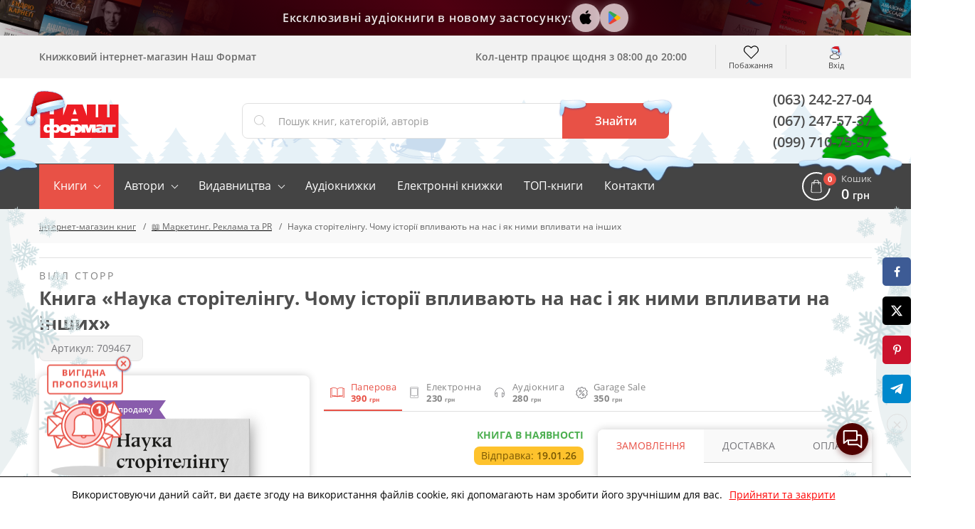

--- FILE ---
content_type: text/html; charset=UTF-8
request_url: https://nashformat.ua/products/nauka-storitelingu.-chomu-istorii-vplyvayut-na-nas-i-yak-nymy-vplyvaty-na-inshyh-709467
body_size: 78854
content:
<!DOCTYPE html> <html lang="uk" prefix="og: http://ogp.me/ns#"> <head> <base href="https://nashformat.ua"> <script>
        ut_tracker = {
            start: function (name) {
                performance.mark(name + ':start');
            },
            end: function (name) {
                performance.mark(name + ':end');
                performance.measure(name, name + ':start', name + ':end');
                console.log(name + ' duration: ' + performance.getEntriesByName(name)[0].duration);
            }
        }
    </script> <title>Вілл Сторр Наука сторітелінгу. Чому історії впливають на нас і як ними впливати на інших  - купити в інтернет-магазині Наш Формат</title> <meta charset="UTF-8"> <meta name="description" content="Наука сторітелінгу. Чому історії впливають на нас і як ними впливати на інших Вілл Сторр  від Наш Формат ✅ Доставка по Україні ✅ Доступні ціни ✅ Популярні автори ☎ Консультації по телефону +38 (044) 222-53-49"> <meta name="robots" content="index,follow"> <meta name="viewport" content="width=device-width, initial-scale=1.0, minimum-scale=1.0, maximum-scale=1.0, user-scalable=no"> <meta name="format-detection" content="telephone=no"> <meta name="theme-color" content="#E85146"> <meta name="bingbot" content="nocache"> <meta name="google-signin-client_id" content="537062872270-puh7ftaehcuurbu7i4nh2qhsih40716b.apps.googleusercontent.com"> <meta name="facebook-signin-client_id" content="953558538541499"> <meta name="google-site-verification" content="hzXuNEkVWeP5JZUQ2NYJEHIgazmkXqsKaUO-7sM1iiY"> <meta name="p:domain_verify" content="81446fa34b7d15a979361701744e1712"> <meta name="base_country" content="UA"><meta name="max_order_amount" content="1000"> <meta name="template" content="NF"> <meta name="preorder" content="1"> <meta name="lang_url" content=""> <meta name="currency" content="UAH"> <meta name="version" content="23220"> <link rel="preload" href="design/NF/fonts/opensanssemibold.woff2" as="font" type="font/woff2" crossorigin="anonymous"> <link rel="preload" href="design/NF/fonts/opensansregular.woff2" as="font" type="font/woff2" crossorigin="anonymous"> <link rel="preload" href="design/NF/fonts/opensansbold.woff2" as="font" type="font/woff2" crossorigin="anonymous"> <link rel="dns-prefetch" href="https://www.google-analytics.com"> <link rel="dns-prefetch" href="https://apis.google.com"> <link rel="dns-prefetch" href="https://www.google.com"> <link rel="dns-prefetch" href="https://googleads.g.doubleclick.net"> <link rel="dns-prefetch" href="https://www.googleadservices.com"> <script src="https://www.googletagmanager.com/gtag/js?id=AW-820404636"></script> <script>window.dataLayer = window.dataLayer || [];

        function gtag() {
            dataLayer.push(arguments);
        }

        gtag('js', new Date());
        gtag('config', 'AW-820404636');</script> <script> gtag("event", "page_view", { "send_to": "AW-820404636",
            "dynx_itemid": "709467",
            "dynx_pagetype": "product",
            "ecomm_prodid": "709467",
            "ecomm_pagetype": "product",
            "ecomm_totalvalue": "390.00" });
    </script> <script>(function (w, d, s, l, i) {
            w[l] = w[l] || [];
            w[l].push({
                'gtm.start':
                    new Date().getTime(), event: 'gtm.js'
            });
            var f = d.getElementsByTagName(s)[0],
                j = d.createElement(s), dl = l != 'dataLayer' ? '&l=' + l : '';
            j.async = true;
            j.src =
                'https://www.googletagmanager.com/gtm.js?id=' + i + dl;
            f.parentNode.insertBefore(j, f);
        })(window, document, 'script', 'dataLayer', 'GTM-5TCG55H');</script> <script>(function (i, s, o, g, r, a, m) {
            i["esSdk"] = r;
            i[r] = i[r] || function () {
                (i[r].q = i[r].q || []).push(arguments)
            }, a = s.createElement(o), m = s.getElementsByTagName(o)[0];
            a.async = 1;
            a.src = g;
            m.parentNode.insertBefore(a, m)
        })(window, document, "script", "https://esputnik.com/scripts/v1/public/scripts?apiKey=eyJhbGciOiJSUzI1NiJ9.[base64].dRh2WPqRAaLbvp4GeFQXWJ7kMbLYVlT0R6FOVGQajCrt-islsDvehLs-N5q4BT91f7T5MKwJfsoXWbl7GRtMJg&domain=D71931F0-1374-423E-955C-44A3F8D70072", "es");
        es("pushOn");</script> <script>!function (f, b, e, v, n, t, s) {
            if (f.fbq) return;
            n = f.fbq = function () {
                n.callMethod ? n.callMethod.apply(n, arguments) : n.queue.push(arguments)
            };
            if (!f._fbq) f._fbq = n;
            n.push = n;
            n.loaded = !0;
            n.version = '2.0';
            n.queue = [];
            t = b.createElement(e);
            t.async = !0;
            t.src = v;
            s = b.getElementsByTagName(e)[0];
            s.parentNode.insertBefore(t, s)
        }(window, document, 'script', 'https://connect.facebook.net/en_US/fbevents.js');
        fbq('init', '2207454842856872');
        fbq('track', 'PageView');</script> <meta property="og:url" content="https://nashformat.ua/products/nauka-storitelingu.-chomu-istorii-vplyvayut-na-nas-i-yak-nymy-vplyvaty-na-inshyh-709467"> <meta property="og:type" content="books.book"> <meta property="og:title" content="Книга «Наука сторітелінгу. Чому історії впливають на нас і як ними впливати на інших»"> <meta property="og:site_name" content="Інтернет-магазин книг Наш Формат"> <meta property="og:description" content=" ПРО КНИЖКУ&amp;nbsp; 
 Такої книжки про сторітелінг ви ще не читали. 
 
 Вона не про те, як написати вірусний текст. І не про те, як брати читача за живе. 
 Вона переплітає світову й особисту історії, письменницькі інструменти та сучасні дані про..."> <meta property="book:isbn" content="978-617-7973-73-6"> <meta property="book:rating:value" content="4.9"> <meta property="book:rating:scale" content="1.0"> <meta property="book:author" content="https://nashformat.ua/authors/vill-storr-books"> <meta property="book:author:profile:username" content="Вілл Сторр"> <meta property="book:author:profile:gender" content="male"> <meta property="book:tag" content="Маркетинг. Реклама та PR"> <meta name="twitter:card" content="summary"> <meta name="twitter:title" content="Книга «Наука сторітелінгу. Чому історії впливають на нас і як ними впливати на інших»"> <meta name="twitter:description" content=" ПРО КНИЖКУ&amp;nbsp; 
 Такої книжки про сторітелінг ви ще не читали. 
 
 Вона не про те, як написати вірусний текст. І не про те, як брати читача за живе. 
 Вона переплітає світову й особисту історії, письменницькі інструменти та сучасні дані про..."> <meta property="og:image" content="https://nashformat.ua/files/products/storr.400x300.jpg"> <meta name="twitter:image" content="https://nashformat.ua/files/products/storr.400x300.jpg"> <link rel="image_src" href="https://nashformat.ua/files/products/storr.400x300.jpg"> <link rel="canonical" href="https://nashformat.ua/products/nauka-storitelingu.-chomu-istorii-vplyvayut-na-nas-i-yak-nymy-vplyvaty-na-inshyh-709467"> <link rel="icon" href="design/NF/images/favicon.ico" type="image/x-icon"> <link rel="shortcut icon" href="design/NF/images/favicon.ico" type="image/x-icon"> <link rel="apple-touch-icon" href="design/NF/images/logo@192.png"> <link rel="prefetch" href="design/NF/images/sprite.svg"> <link rel="prefetch" href="design/NF/images/logo-nf.svg"> <link rel="prefetch" href="design/NF/images/ajax-loader.gif"> <link href="design/NF/dist/main.min.css?v=023220" rel="stylesheet"> <link href="design/NF/dist/snow.min.css?v=023220" rel="stylesheet"> <meta name="recaptcha" content="6LdEILIUAAAAAGZD0BSeo231DnHmAkP13Mr1ozkH"> <meta name="recaptcha_page" content="product"> </head> <body class=""> <noscript><img height="1" width="1" style="display:none" src="https://www.facebook.com/tr?id=2207454842856872&ev=PageView&noscript=1" alt="facebook pixel"></noscript> <noscript><iframe src="https://www.googletagmanager.com/ns.html?id=GTM-5TCG55H" height="0" width="0" style="display:none;visibility:hidden"></iframe></noscript> <header class="header"> <div class="header-apps"> <div class="header-apps__books header-apps__books--left"> <div class="header-apps__books-container"> <div class="header-apps__book header-apps__book--1"></div> <div class="header-apps__book header-apps__book--2"></div> <div class="header-apps__book header-apps__book--3"></div> <div class="header-apps__book header-apps__book--4"></div> <div class="header-apps__book header-apps__book--5"></div> </div> </div> <div class="header-apps-container"> <div class="header-apps__text" data-language="header_apps_text">Ексклюзивні аудіокниги в новому застосунку:</div> <div class="header-apps__links"> <a href="https://apps.apple.com/us/app/nash-format/id6743312629" target="_blank" title="Завантажити в App Store" class="header-apps__link header-apps__link--apple" data-language="app_store_link"> <svg width="28" height="28" viewBox="0 0 40 40" fill="none" xmlns="http://www.w3.org/2000/svg"><path d="M30.6319 14.5451C29.693 15.1053 28.9153 15.8885 28.3716 16.8216C27.8278 17.7547 27.5358 18.807 27.5229 19.8801C27.5266 21.0878 27.8936 22.268 28.5784 23.2743C29.2632 24.2807 30.2357 25.0691 31.3756 25.5418C30.9262 26.9555 30.2611 28.2952 29.4027 29.5158C28.1744 31.2397 26.8901 32.9637 24.9359 32.9637C22.9817 32.9637 22.4792 31.8567 20.2271 31.8567C18.0306 31.8567 17.2492 33 15.463 33C13.6768 33 12.4296 31.4031 10.9966 29.4433C9.10336 26.6979 8.06289 23.4781 8 20.1704C8 14.7262 11.6293 11.8412 15.2027 11.8412C17.1012 11.8412 18.6829 13.057 19.8739 13.057C21.0093 13.057 22.7774 11.7687 24.9364 11.7687C26.0464 11.7406 27.1465 11.9792 28.1397 12.4634C29.1329 12.9476 29.9888 13.6624 30.6319 14.5451ZM20.0232 11.4601C19.892 11.4597 19.7612 11.4476 19.6323 11.4239C19.5959 11.2568 19.5772 11.0865 19.5765 10.9157C19.6386 9.51125 20.1976 8.17112 21.1585 7.1231C22.237 5.91527 23.7487 5.15562 25.3834 5C25.4222 5.18507 25.4409 5.37362 25.4392 5.56252C25.4037 6.99504 24.865 8.37226 23.913 9.46398C23.4373 10.0364 22.8471 10.5085 22.1784 10.8516C21.5097 11.1948 20.7765 11.4018 20.0232 11.4601Z" fill="#000000"/></svg> </a> <a href="https://play.google.com/store/apps/details?id=com.nashformat.app&amp;hl=uk" target="_blank" title="Завантажити в Google Play" class="header-apps__link header-apps__link--google" data-language="play_store_link"> <svg width="20" height="20" viewBox="0 0 40 40" fill="none" xmlns="http://www.w3.org/2000/svg"><path d="M19.7008 19.2L4.30078 35.2999C4.80078 36.9999 6.40078 38.2999 8.30078 38.2999C9.10078 38.2999 9.80078 38.1 10.4008 37.7L27.8008 27.7999L19.7008 19.2Z" fill="#EA4335"/><path d="M35.2984 16.3999L27.7984 12.0999L19.3984 19.4999L27.8984 27.7999L35.3984 23.5999C36.6984 22.8999 37.5984 21.4999 37.5984 19.9999C37.4984 18.4999 36.5984 17.0999 35.2984 16.3999Z" fill="#FBBC04"/><path d="M4.29922 4.69995C4.19922 4.99995 4.19922 5.39995 4.19922 5.79995V34.2999C4.19922 34.6999 4.19922 35 4.29922 35.4L20.2992 19.7L4.29922 4.69995Z" fill="#4285F4"/><path d="M19.8008 20L27.8008 12.1L10.5008 2.29995C9.90078 1.89995 9.10078 1.69995 8.30078 1.69995C6.40078 1.69995 4.70078 2.99995 4.30078 4.69995L19.8008 20Z" fill="#34A853"/></svg> </a> <a href="/application" class="header-apps__link header-apps__link--app"></a> </div> </div> <div class="header-apps__books header-apps__books--right"> <div class="header-apps__books-container"> <div class="header-apps__book header-apps__book--1"></div> <div class="header-apps__book header-apps__book--2"></div> <div class="header-apps__book header-apps__book--3"></div> <div class="header-apps__book header-apps__book--4"></div> <div class="header-apps__book header-apps__book--5"></div> </div> </div> </div> <div class="header-top-wrapper"> <div class="container header-top"> <div class="header-top-menu-mobile"> </div> <div class="header-top-search-mobile"> <button type="button" id="headerSearchMobile" aria-label="Search"></button> </div> <div class="header-top-tagline">Книжковий інтернет-магазин Наш Формат</div> <div class="header-top-delivery"> <div class="top-callcenter-box" data-language="index_schedule_call_center">Кол-центр працює щодня з 08:00 до 20:00</div> </div> <div id="wishlistHeaderPlace"> <div id="wishlist"> <span class="header-top-wishes header-top-icon">
        Побажання
            </span> </div> </div> <div class="header-acc"> <div id="user-menu"> <a class="header-top-login header-top-icon js-loginPopupBtn" href="#" title="Вхід" data-language="index_login">Вхід</a> </div> </div> </div> </div> <div class="header-bot-wrapper"> <div class="container header-bot"> <div class="header-bot-logo"> <a href="/" class="header-bot-img"></a> <div class="left-trees"></div> </div> <div class="header-bot-search" id="searchHeaderPlace"> <form id="fn-search" class="header_search-form" action="search"> <div class="header_search-wrapper fn_search-wrapper"> <div class="header_search-icon"><svg xmlns="http://www.w3.org/2000/svg" width="24" height="24" viewBox="0 0 451 451"><path d="M447.05 428l-109.6-109.6c29.4-33.8 47.2-77.9 47.2-126.1C384.65 86.2 298.35 0 192.35 0 86.25 0 .05 86.3.05 192.3s86.3 192.3 192.3 192.3c48.2 0 92.3-17.8 126.1-47.2L428.05 447c2.6 2.6 6.1 4 9.5 4s6.9-1.3 9.5-4c5.2-5.2 5.2-13.8 0-19zM26.95 192.3c0-91.2 74.2-165.3 165.3-165.3 91.2 0 165.3 74.2 165.3 165.3s-74.1 165.4-165.3 165.4c-91.1 0-165.3-74.2-165.3-165.4z" fill="currentColor"/></svg></div> <input type="text" name="keyword" class="header_search-input fn-search" value="" placeholder="Пошук книг, категорій, авторів" data-language="index_search"> <button type="submit" class="header_search-button fn_search-button" data-language="index_search_btn"> <svg xmlns="http://www.w3.org/2000/svg" width="24" height="24" viewBox="0 0 451 451"><path d="M447.05 428l-109.6-109.6c29.4-33.8 47.2-77.9 47.2-126.1C384.65 86.2 298.35 0 192.35 0 86.25 0 .05 86.3.05 192.3s86.3 192.3 192.3 192.3c48.2 0 92.3-17.8 126.1-47.2L428.05 447c2.6 2.6 6.1 4 9.5 4s6.9-1.3 9.5-4c5.2-5.2 5.2-13.8 0-19zM26.95 192.3c0-91.2 74.2-165.3 165.3-165.3 91.2 0 165.3 74.2 165.3 165.3s-74.1 165.4-165.3 165.4c-91.1 0-165.3-74.2-165.3-165.4z" fill="currentColor"/></svg> <span class="hidden-sm-down">Знайти</span> </button> <ul class="main__search_preload ui-menu ui-widget ui-widget-content ui-front"> <li class="ui-menu-item title"> <span class="search_heading h2" data-language="index_search_preload_ttl">Популярні запити</span> </li> <li class="ui-menu-item product"> <a class="search_link search_product__in_stock ui-menu-item-wrapper" href="products/ya-romantyka-.-ilyustrovane-vydannya-955606"> <div class="search_img_wrap"> <img class="search_img" src="https://nashformat.ua/files/products/ya-romantyka-ilyustrovane-vydannya-955606.100x100.jpeg" alt="Я (романтика). Ілюстроване видання - фото обкладинки книги" loading="lazy"> </div> <div class="search_content p-l-1"> <span class="search_heading">Я (романтика). Ілюстроване видання</span> <div class="search_supheadings"> <span class="search_supheading">
                                                                            Микола Хвильовий                                                                    </span> </div> <div class="search_price"> <span class="search_suplogo btn_paper"></span> <span class="search_cur">210 грн</span> </div> </div> </a> </li> <li class="ui-menu-item product"> <a class="search_link search_product__in_stock ui-menu-item-wrapper" href="products/knyga-emilya-954937"> <div class="search_img_wrap"> <img class="search_img" src="https://nashformat.ua/files/products/knyga-emilya-954937.100x100.png" alt="Книга Еміля - фото обкладинки книги" loading="lazy"> </div> <div class="search_content p-l-1"> <span class="search_heading">Книга Еміля</span> <div class="search_supheadings"> <span class="search_supheading">
                                                                            Ілларіон Павлюк                                                                    </span> </div> <div class="search_price"> <span class="search_suplogo btn_paper"></span> <span class="search_cur">750 грн</span> </div> </div> </a> </li> <li class="ui-menu-item product"> <a class="search_link search_product__in_stock ui-menu-item-wrapper" href="products/nexus.-korotka-istoriya-informatsijnyh-merezh-vid-kam-yanogo-viku-do-shi-953150"> <div class="search_img_wrap"> <img class="search_img" src="https://nashformat.ua/files/products/nexus-korotka-istoriya-informatsijnyh-merezh-vid-kam-yanogo-viku-do-shi-953150.100x100.jpeg" alt="Nexus. Коротка історія інформаційних мереж від кам’яного віку до ШІ - фото обкладинки книги" loading="lazy"> </div> <div class="search_content p-l-1"> <span class="search_heading">Nexus. Коротка історія інформаційних мереж від кам’яного віку до ШІ</span> <div class="search_supheadings"> <span class="search_supheading">
                                                                            Ювал Ной Харарі                                                                    </span> </div> <div class="search_price"> <span class="search_suplogo btn_paper"></span> <span class="search_cur">571 грн</span> </div> </div> </a> </li> <li class="ui-menu-item product"> <a class="search_link search_product__in_stock ui-menu-item-wrapper" href="products/atomni-zvychky.-legkyj-i-perevirenyj-sposib-nabuty-korysnyh-zvychok-i-pozbutysya-zvychok-shkidlyvyh.-druge-vydannya-921247"> <div class="search_img_wrap"> <img class="search_img" src="https://nashformat.ua/files/products/42679-921247.100x100.jpeg" alt="Атомні звички. Легкий і перевірений  спосіб набути корисних звичок і позбутися звичок шкідливих. Друге видання - фото обкладинки книги" loading="lazy"> </div> <div class="search_content p-l-1"> <span class="search_heading">Атомні звички. Легкий і перевірений  спосіб набути корисних звичок і позбутися звичок шкідливих. Друге видання</span> <div class="search_supheadings"> <span class="search_supheading">
                                                                            Джеймс Клір                                                                    </span> </div> <div class="search_price"> <span class="search_suplogo btn_paper"></span> <span class="search_cur">425 грн</span> </div> </div> </a> </li> <li class="ui-menu-item product"> <a class="search_link search_product__in_stock ui-menu-item-wrapper" href="products/psyhologiya-vijskovoi-nekompetentnosti-709764"> <div class="search_img_wrap"> <img class="search_img" src="https://nashformat.ua/files/products/709764.100x100.jpg" alt="Психологія військової некомпетентності - фото обкладинки книги" loading="lazy"> </div> <div class="search_content p-l-1"> <span class="search_heading">Психологія військової некомпетентності</span> <div class="search_supheadings"> <span class="search_supheading">
                                                                            Норман Діксон                                                                    </span> </div> <div class="search_price"> <span class="search_suplogo btn_paper"></span> <span class="search_cur">590 грн</span> </div> </div> </a> </li> <li class="ui-menu-item product"> <a class="search_link search_product__in_stock ui-menu-item-wrapper" href="products/polyuvannya-na-uvagu.-yak-naspravdi-pobuduvaty-brend-i-zbilshyty-prodazhi-v-novomu-sviti-sotsmerezh-709819"> <div class="search_img_wrap"> <img class="search_img" src="https://nashformat.ua/files/products/709819.100x100.jpg" alt="Полювання на увагу. Як насправді побудувати бренд і збільшити продажі в новому світі соцмереж - фото обкладинки книги" loading="lazy"> </div> <div class="search_content p-l-1"> <span class="search_heading">Полювання на увагу. Як насправді побудувати бренд і збільшити продажі в новому світі соцмереж</span> <div class="search_supheadings"> <span class="search_supheading">
                                                                            Ґері Вайнерчук                                                                    </span> </div> <div class="search_price"> <span class="search_suplogo btn_paper"></span> <span class="search_cur">550 грн</span> </div> </div> </a> </li> <li class="ui-menu-item product"> <a class="search_link search_product__in_stock ui-menu-item-wrapper" href="products/audiobook-my-vporalysya-malyj-633084"> <div class="search_img_wrap"> <img class="search_img" src="https://nashformat.ua/files/products/audiobook-my-vporalysya-malyj-633084.100x100.jpeg" alt="Ми впоралися, малий - фото обкладинки книги" loading="lazy"> </div> <div class="search_content p-l-1"> <span class="search_heading">Ми впоралися, малий</span> <div class="search_supheadings"> <span class="search_supheading">
                                                                            Ентоні Гопкінс                                                                    </span> </div> <div class="search_price"> <span class="search_suplogo btn_audio"></span> <span class="search_cur">370 грн</span> </div> </div> </a> </li> <li class="ui-menu-item product"> <a class="search_link search_product__in_stock ui-menu-item-wrapper" href="products/audiobook-nikoly-ne-spynyajsya.-yak-zvilnyty-rozum-i-perevershyty-samogo-sebe-633010"> <div class="search_img_wrap"> <img class="search_img" src="https://nashformat.ua/files/products/audiobook-nikoly-ne-spynyajsya-yak-zvilnyty-rozum-i-perevershyty-samogo-sebe-633010.100x100.jpeg" alt="Ніколи не спиняйся. Як звільнити розум і перевершити самого себе - фото обкладинки книги" loading="lazy"> </div> <div class="search_content p-l-1"> <span class="search_heading">Ніколи не спиняйся. Як звільнити розум і перевершити самого себе</span> <div class="search_supheadings"> <span class="search_supheading">
                                                                            Девід Ґоґґінс                                                                    </span> </div> <div class="search_price"> <span class="search_suplogo btn_audio"></span> <span class="search_cur">370 грн</span> </div> </div> </a> </li> <li class="ui-menu-item product"> <a class="search_link search_product__in_stock ui-menu-item-wrapper" href="products/gemingvej-nichogo-ne-znae-953571"> <div class="search_img_wrap"> <img class="search_img" src="https://nashformat.ua/files/products/gemingvej-nichogo-ne-znae-953571.100x100.png" alt="Гемінґвей нічого не знає - фото обкладинки книги" loading="lazy"> </div> <div class="search_content p-l-1"> <span class="search_heading">Гемінґвей нічого не знає</span> <div class="search_supheadings"> <span class="search_supheading">
                                                                            Артур Дронь                                                                    </span> </div> <div class="search_price"> <span class="search_suplogo btn_paper"></span> <span class="search_cur">250 грн</span> </div> </div> </a> </li> <li class="ui-menu-item product"> <a class="search_link search_product__in_stock ui-menu-item-wrapper" href="products/bronovanyj-rozum.-bojovyj-stres-ta-psyhologiya-ekstremalnyh-sytuatsij-onovl.-vyd.-930878"> <div class="search_img_wrap"> <img class="search_img" src="https://nashformat.ua/files/products/bronyovanyi-rozum-cover-book-a5-final-ua_page-0001.100x100.jpg" alt="Броньований розум. Бойовий стрес та психологія екстремальних ситуацій (оновл. вид.) - фото обкладинки книги" loading="lazy"> </div> <div class="search_content p-l-1"> <span class="search_heading">Броньований розум. Бойовий стрес та психологія екстремальних ситуацій (оновл. вид.)</span> <div class="search_supheadings"> <span class="search_supheading">
                                                                            Костянтин (Valde) Ульянов                                                                    </span> </div> <div class="search_price"> <span class="search_suplogo btn_paper"></span> <span class="search_cur">741 грн</span> </div> </div> </a> </li> <li class="ui-menu-item product"> <a class="search_link search_product__in_stock ui-menu-item-wrapper" href="products/cpetsproekt-nv.-svit-poperedu-2026-955613"> <div class="search_img_wrap"> <img class="search_img" src="https://nashformat.ua/files/products/cpetsproekt-nv-svit-poperedu-2026-955613.100x100.jpeg" alt="Cпецпроєкт NV. Світ попереду 2026 - фото обкладинки книги" loading="lazy"> </div> <div class="search_content p-l-1"> <span class="search_heading">Cпецпроєкт NV. Світ попереду 2026</span> <div class="search_supheadings"> </div> <div class="search_price"> <span class="search_suplogo btn_paper"></span> <span class="search_cur">468 грн</span> </div> </div> </a> </li> </ul> </div> </form> <div class="header-snow"></div> </div> <div class="header-bot-phones"> <a href="tel:+380632422704">(063) 242-27-04</a> <a href="tel:+380672475737">(067) 247-57-37</a> <a href="tel:+380997107557">(099) 710-75-57</a> </div> </div> <div class="header-santa-container"> <div class="santa-moving"> <div class="santa"></div> </div> </div> <div class="right-trees"></div> </div> <nav class="navigation-wrapper"> <div class="container navigation"> <div id="nav-icon"> <span></span> <span></span> <span></span> <span></span> </div> <ul class="navigation-list navCategories"> <li class="navigation-li navigation-li_drop navigation-li_drop_red"> <a href="all-books" data-page="4">Книги</a> <div class="navigation-cat-drop" > <div class="navigation-cat-container"> <div id="fn-navCategories" class="fn-tooltip navigation-cat-wrapper"> <div class="main_menu_fav_items"> <div class="fav_item_wrapper"> <div class="fav_menu_item"> <a href="catalog/pidtrymaty-novi-proekty" class="fav_item_link"> <div class="fav_menu_item_icon"> <img src="files/menus/donate.svg" alt="Підтримати проєкти" loading="lazy"> </div> <span>Підтримати проєкти</span> </a> </div> </div> <div class="fav_item_wrapper"> <div class="fav_menu_item"> <a href="catalog/novynky-vydavnytstva--nash-format" class="fav_item_link"> <div class="fav_menu_item_icon"> <img src="files/menus/novynky.svg" alt="Новинки нашого видавництва" loading="lazy"> </div> <span>Новинки нашого видавництва</span> </a> </div> <div class="fav_menu_item"> <a href="catalog/top-20-nashoho-formatu" class="fav_item_link"> <div class="fav_menu_item_icon"> <img src="files/menus/top-20-nashoho-formatu.svg" alt="Топ-20 «Нашого Формату»" loading="lazy"> </div> <span>Топ-20 «Нашого Формату»</span> </a> </div> <div class="fav_menu_item"> <a href="catalog/top-30-knyzhok-2017-roku" class="fav_item_link"> <div class="fav_menu_item_icon"> <img src="files/menus/top-30-knyzhok-2017-roku.svg" alt="Топ книжок українських видавництв" loading="lazy"> </div> <span>Топ книжок українських видавництв</span> </a> </div> <div class="fav_menu_item"> <a href="catalog/hotuiutsia-do-druku" class="fav_item_link"> <div class="fav_menu_item_icon"> <img src="files/menus/hotuiutsia-do-druku.svg" alt="Ексклюзивний передпродаж" loading="lazy"> </div> <span>Ексклюзивний передпродаж</span> </a> </div> <div class="fav_menu_item"> <a href="catalog/anons-relizu" class="fav_item_link"> <div class="fav_menu_item_icon"> </div> <span>Видавничі плани Нашого Формату</span> </a> </div> <div class="fav_menu_item"> <a href="catalog/podarunkovi-sertyfikaty" class="fav_item_link"> <div class="fav_menu_item_icon"> <img src="files/menus/podarunkovi-sertyfikaty.png" alt="Сертифікати та подарунки" loading="lazy"> </div> <span>Сертифікати та подарунки</span> </a> </div> </div> <div class="fav_item_wrapper"> <div class="fav_menu_item"> <a href="catalog/elektronni-knyzhky" class="fav_item_link"> <div class="fav_menu_item_icon"> <img src="files/menus/ebook.svg" alt="Електронні книги" loading="lazy"> </div> <span>Електронні книги</span> </a> </div> <div class="fav_menu_item"> <a href="catalog/elektronni-audioknyhy" class="fav_item_link"> <div class="fav_menu_item_icon"> <img src="files/menus/audiobook.svg" alt="Аудіокниги" loading="lazy"> </div> <span>Аудіокниги</span> </a> </div> </div> <div class="fav_item_wrapper"> <div class="fav_menu_item"> <a href="authors" class="fav_item_link"> <div class="fav_menu_item_icon"> <img src="files/menus/authors.svg" alt="Автори книг" loading="lazy"> </div> <span>Автори книг</span> </a> </div> <div class="fav_menu_item"> <a href="publishers" class="fav_item_link"> <div class="fav_menu_item_icon"> <img src="files/menus/publishers.svg" alt="Видавництва" loading="lazy"> </div> <span>Видавництва</span> </a> </div> </div> <div class="fav_item_wrapper"> <div class="fav_menu_item"> <a href="faq-wartime" class="fav_item_link"> <div class="fav_menu_item_icon"> </div> <span>FAQ воєнного часу</span> </a> </div> </div> </div> </div> <div class="navigation-cat-col nav-main_menu-col"> <div class="main_fav_cat"> <div class="main_fav_cat_block"> <div class="main_fav_cat_link"> <a href="catalog/rozprodazh">Розпродаж</a> </div> <div class="main_fav_subcat_list"> <div class="main_fav_subcat_link"> <a href="catalog/lyshe-dlya-druziv">Лише для друзів</a> </div> </div> </div> <div class="main_fav_cat_block"> <div class="main_fav_cat_link"> <a href="catalog/garazhnyj-rozprodazh">ГАРАЖНИЙ РОЗПРОДАЖ</a> </div> <div class="main_fav_subcat_list"> </div> </div> <div class="main_fav_cat_block"> <div class="main_fav_cat_link"> <a href="catalog/pidtrymaty-novi-proekty">Підтримати нові проекти</a> </div> <div class="main_fav_subcat_list"> </div> </div> <div class="main_fav_cat_block"> <div class="main_fav_cat_link"> <a href="catalog/novynky">Новинки</a> </div> <div class="main_fav_subcat_list"> <div class="main_fav_subcat_link"> <a href="catalog/novynky-vydavnytstva--nash-format">Новинки видавництва "Наш Формат"</a> </div> <div class="main_fav_subcat_link"> <a href="catalog/novynky-non-fiction">Новинки Non-fiction</a> </div> <div class="main_fav_subcat_link"> <a href="catalog/hudozhni-novynky">Художні новинки</a> </div> <div class="main_fav_subcat_hidden"> <div class="main_fav_subcat_link"> <a href="catalog/dytyachi-novynky">Дитячі новинки</a> </div> </div> <div class="main_fav_subcat_more_wrapper"> <span class="fn_fav_subcat_more" data-language="subcat_more">Показати більше</span> </div> </div> </div> <div class="main_fav_cat_block"> <div class="main_fav_cat_link"> <a href="catalog/elektronni-audioknyhy">Аудіокниги</a> </div> <div class="main_fav_subcat_list"> </div> </div> <div class="main_fav_cat_block"> <div class="main_fav_cat_link"> <a href="catalog/elektronni-knyzhky">Електронні книжки</a> </div> <div class="main_fav_subcat_list"> </div> </div> <div class="main_fav_cat_block"> <div class="main_fav_cat_link"> <a href="catalog/hotuiutsia-do-druku">Готуються до друку</a> </div> <div class="main_fav_subcat_list"> </div> </div> <div class="main_fav_cat_block"> <div class="main_fav_cat_link"> <a href="catalog/top-20-nashoho-formatu">Топ-20 "Нашого Формату"</a> </div> <div class="main_fav_subcat_list"> </div> </div> <div class="main_fav_cat_block"> <div class="main_fav_cat_link"> <a href="catalog/top-30-knyzhok-2017-roku">ТОП книжок українських видавництв</a> </div> <div class="main_fav_subcat_list"> </div> </div> <div class="main_fav_cat_block"> <div class="main_fav_cat_link"> <a href="catalog/dytiacha-literatura">Дитяча література</a> </div> <div class="main_fav_subcat_list"> <div class="main_fav_subcat_link"> <a href="catalog/dytiachi-novorichni">Дитячі новорічні та різдвяні книжки</a> </div> <div class="main_fav_subcat_link"> <a href="catalog/knyhy-dlia-naimenshykh">Книги для найменших</a> </div> <div class="main_fav_subcat_link"> <a href="catalog/rozmalovky-ta-samorobky">Розмальовки та саморобки</a> </div> <div class="main_fav_subcat_hidden"> <div class="main_fav_subcat_link"> <a href="catalog/literatura-dlia-navchannia-ta-rozvytku">Література для навчання та розвитку</a> </div> <div class="main_fav_subcat_link"> <a href="catalog/dytiachi-entsyklopedii">Дитячі енциклопедії</a> </div> <div class="main_fav_subcat_link"> <a href="catalog/virshi-dlia-ditei">Вірші для дітей</a> </div> <div class="main_fav_subcat_link"> <a href="catalog/dytiache-fentezi-ta-fantastyka">Дитяче фентезі та фантастика</a> </div> <div class="main_fav_subcat_link"> <a href="catalog/klasyka-dytiachoi-literatury">Класика дитячої літератури</a> </div> <div class="main_fav_subcat_link"> <a href="catalog/dytiachyi-detektyv-i-zhakhy">Дитячий детектив і жахи</a> </div> <div class="main_fav_subcat_link"> <a href="catalog/dytiachi-povisti-i-rozpovidi">Дитячі повісті і розповіді</a> </div> <div class="main_fav_subcat_link"> <a href="catalog/kazky">Казки</a> </div> <div class="main_fav_subcat_link"> <a href="catalog/pryhodnytska-literatura">Пригодницька література</a> </div> <div class="main_fav_subcat_link"> <a href="catalog/vimmelbukhy">Віммельбухи</a> </div> <div class="main_fav_subcat_link"> <a href="catalog/podarunkovi-vydannya-dlya-ditej">Подарункові видання для дітей</a> </div> <div class="main_fav_subcat_link"> <a href="catalog/dytiachi-knizhki-inozemnymy-movami">Дитячі книжки іноземними мовами</a> </div> <div class="main_fav_subcat_link"> <a href="catalog/dytyachyj-non-fiction">Дитячий non-fiction</a> </div> <div class="main_fav_subcat_link"> <a href="catalog/pidlitkova-literatura">Підліткова література</a> </div> </div> <div class="main_fav_subcat_more_wrapper"> <span class="fn_fav_subcat_more" data-language="subcat_more">Показати більше</span> </div> </div> </div> <div class="main_fav_cat_block"> <div class="main_fav_cat_link"> <a href="catalog/batkam-i-vykhovateliam">Батькам і вихователям</a> </div> <div class="main_fav_subcat_list"> <div class="main_fav_subcat_link"> <a href="catalog/vykhovannia-dytiacha-psykholohiia">Виховання. Дитяча психологія</a> </div> <div class="main_fav_subcat_link"> <a href="catalog/zdorovia-dytyny">Здоров'я дитини</a> </div> <div class="main_fav_subcat_link"> <a href="catalog/vahitnist-polohy">Вагітність. Пологи</a> </div> <div class="main_fav_subcat_hidden"> <div class="main_fav_subcat_link"> <a href="catalog/pedahohika-ta-metodyka">Педагогіка та методика</a> </div> </div> <div class="main_fav_subcat_more_wrapper"> <span class="fn_fav_subcat_more" data-language="subcat_more">Показати більше</span> </div> </div> </div> <div class="main_fav_cat_block"> <div class="main_fav_cat_link"> <a href="catalog/khudozhnia-literatura">Художня література</a> </div> <div class="main_fav_subcat_list"> <div class="main_fav_subcat_link"> <a href="catalog/dramaturhiia">Драматургія</a> </div> <div class="main_fav_subcat_link"> <a href="catalog/suchasna-inozemna-proza">Сучасна іноземна проза</a> </div> <div class="main_fav_subcat_link"> <a href="catalog/istorychna-proza">Історична проза</a> </div> <div class="main_fav_subcat_hidden"> <div class="main_fav_subcat_link"> <a href="catalog/sentymentalnyi-roman">Сентиментальний роман</a> </div> <div class="main_fav_subcat_link"> <a href="catalog/aforyzmy-tsytaty-ta-pryslivia">Афоризми. Цитати та прислів'я</a> </div> <div class="main_fav_subcat_link"> <a href="catalog/vitchyzniana-klasyka">Вітчизняна класика</a> </div> <div class="main_fav_subcat_link"> <a href="catalog/suchasna-proza-vitchyznianykh-avtoriv">Сучасна українська проза</a> </div> <div class="main_fav_subcat_link"> <a href="catalog/lehendy-epos-antychna-literatura">Легенди. Епос. Антична література</a> </div> <div class="main_fav_subcat_link"> <a href="catalog/virshi-liryka">Вірші. Лірика</a> </div> <div class="main_fav_subcat_link"> <a href="catalog/humor-i-satyra">Гумор і сатира</a> </div> <div class="main_fav_subcat_link"> <a href="catalog/inozemna-klasyka">Іноземна класика</a> </div> <div class="main_fav_subcat_link"> <a href="catalog/pryhody">Пригоди</a> </div> <div class="main_fav_subcat_link"> <a href="catalog/detektyv-boiovyk-tryller">Детективи</a> </div> <div class="main_fav_subcat_link"> <a href="catalog/tryller">Трилер. Кримінал. Бойовик</a> </div> <div class="main_fav_subcat_link"> <a href="catalog/fantastyka-fentezi">Фантастика</a> </div> <div class="main_fav_subcat_link"> <a href="catalog/fentezi">Фентезі</a> </div> <div class="main_fav_subcat_link"> <a href="catalog/zhakhy-mistyka">Жахи. Містика</a> </div> <div class="main_fav_subcat_link"> <a href="catalog/antyutopiya">Антиутопія</a> </div> <div class="main_fav_subcat_link"> <a href="catalog/young-adult">Young Adult</a> </div> <div class="main_fav_subcat_link"> <a href="catalog/knyzhky-pro-knyzhky">Книжки про книжки</a> </div> <div class="main_fav_subcat_link"> <a href="catalog/seks-ta-erotyka">Секс та еротика</a> </div> </div> <div class="main_fav_subcat_more_wrapper"> <span class="fn_fav_subcat_more" data-language="subcat_more">Показати більше</span> </div> </div> </div> <div class="main_fav_cat_block"> <div class="main_fav_cat_link"> <a href="catalog/biznes">Бізнес</a> </div> <div class="main_fav_subcat_list"> <div class="main_fav_subcat_link"> <a href="catalog/top-30-knyzhok-pro-biznes">Топ-30 книжок про бізнес</a> </div> <div class="main_fav_subcat_link"> <a href="catalog/finansy">Фінанси. Інвестиції</a> </div> <div class="main_fav_subcat_link"> <a href="catalog/pidpryiemnytstvo">Підприємництво. Техніки продажу</a> </div> <div class="main_fav_subcat_hidden"> <div class="main_fav_subcat_link"> <a href="catalog/ekonomika-ta-ekonomichna-teoriia">Економіка. Теорія. Історія</a> </div> <div class="main_fav_subcat_link"> <a href="catalog/hr.-poshuk-roboty.-kar-era-korporatyvna-kultura">HR. Пошук роботи. Кар'єра, корпоративна культура</a> </div> <div class="main_fav_subcat_link"> <a href="catalog/knygy-vidomyh-biznesmeniv.-istorii-biznes-uspihu">Книги відомих бізнесменів. Історії бізнес-успіху</a> </div> <div class="main_fav_subcat_link"> <a href="catalog/menedzhment.-liderstvo.-mba">Менеджмент. Лідерство. MBA</a> </div> </div> <div class="main_fav_subcat_more_wrapper"> <span class="fn_fav_subcat_more" data-language="subcat_more">Показати більше</span> </div> </div> </div> <div class="main_fav_cat_block"> <div class="main_fav_cat_link"> <a href="catalog/20-najkraschyh-biznes-knyg-za-versieyu-financial-times">Найкращі бізнес-книги за версією Financial Times</a> </div> <div class="main_fav_subcat_list"> </div> </div> <div class="main_fav_cat_block"> <div class="main_fav_cat_link"> <a href="catalog/marketynh-reklama-ta-pr">Маркетинг. Реклама та PR</a> </div> <div class="main_fav_subcat_list"> </div> </div> <div class="main_fav_cat_block"> <div class="main_fav_cat_link"> <a href="catalog/motyvatsiina-literatura">Мотиваційна література</a> </div> <div class="main_fav_subcat_list"> <div class="main_fav_subcat_link"> <a href="catalog/psykholohiia-populiarna-testy">Популярна психологія</a> </div> </div> </div> <div class="main_fav_cat_block"> <div class="main_fav_cat_link"> <a href="catalog/podarunkovi-komplekty">Подарункові комплекти</a> </div> <div class="main_fav_subcat_list"> </div> </div> <div class="main_fav_cat_block"> <div class="main_fav_cat_link"> <a href="catalog/podarunky">Подарунки</a> </div> <div class="main_fav_subcat_list"> <div class="main_fav_subcat_link"> <a href="catalog/podarunokva-upakovka">Подарункова упаковка</a> </div> <div class="main_fav_subcat_link"> <a href="catalog/schodennyky.-bloknoty">Щоденники. Блокноти. Стікери</a> </div> <div class="main_fav_subcat_link"> <a href="catalog/posud">Посуд</a> </div> <div class="main_fav_subcat_hidden"> <div class="main_fav_subcat_link"> <a href="catalog/suvenirna-produktsiia">Сувенірна продукція</a> </div> <div class="main_fav_subcat_link"> <a href="catalog/sumky">Сумки</a> </div> <div class="main_fav_subcat_link"> <a href="catalog/nabory-dlya-tvorchosti">Набори для творчості</a> </div> </div> <div class="main_fav_subcat_more_wrapper"> <span class="fn_fav_subcat_more" data-language="subcat_more">Показати більше</span> </div> </div> </div> <div class="main_fav_cat_block"> <div class="main_fav_cat_link"> <a href="catalog/symvolika">Символіка</a> </div> <div class="main_fav_subcat_list"> <div class="main_fav_subcat_link"> <a href="catalog/prapory">Прапори</a> </div> </div> </div> <div class="main_fav_cat_block"> <div class="main_fav_cat_link"> <a href="catalog/non-fiction-inozemnymy-movamy">Non-fiction іноземними мовами</a> </div> <div class="main_fav_subcat_list"> </div> </div> <div class="main_fav_cat_block"> <div class="main_fav_cat_link"> <a href="catalog/istoriia">Історія</a> </div> <div class="main_fav_subcat_list"> <div class="main_fav_subcat_link"> <a href="catalog/pervisna-istoriya.-starodavni-tsyvilizatsii">Первісна історія. Стародавні цивілізації</a> </div> <div class="main_fav_subcat_link"> <a href="catalog/istoriia-ukrainy">Історія України</a> </div> <div class="main_fav_subcat_link"> <a href="catalog/vsesvitnia-istoriia">Всесвітня історія</a> </div> <div class="main_fav_subcat_hidden"> <div class="main_fav_subcat_link"> <a href="catalog/arkheolohiia">Археологія. Етнографія. Допоміжні дисципліни</a> </div> <div class="main_fav_subcat_link"> <a href="catalog/doslidzhennia">Дослідження</a> </div> </div> <div class="main_fav_subcat_more_wrapper"> <span class="fn_fav_subcat_more" data-language="subcat_more">Показати більше</span> </div> </div> </div> <div class="main_fav_cat_block"> <div class="main_fav_cat_link"> <a href="catalog/viiskova-sprava-spetssluzhby">Військова справа</a> </div> <div class="main_fav_subcat_list"> <div class="main_fav_subcat_link"> <a href="catalog/zbroia-ta-boiova-tekhnika">Зброя та бойова техніка</a> </div> <div class="main_fav_subcat_link"> <a href="catalog/posibnyky-ta-navchalna-literatura">Посібники та навчальна література</a> </div> <div class="main_fav_subcat_link"> <a href="catalog/vijskova-psyhologiya">Військова психологія</a> </div> <div class="main_fav_subcat_hidden"> <div class="main_fav_subcat_link"> <a href="catalog/spetssluzhby">Спецслужби</a> </div> <div class="main_fav_subcat_link"> <a href="catalog/voenna-istoriya">Воєнна історія</a> </div> <div class="main_fav_subcat_link"> <a href="catalog/vijskove-liderstvo">Військове лідерство</a> </div> </div> <div class="main_fav_subcat_more_wrapper"> <span class="fn_fav_subcat_more" data-language="subcat_more">Показати більше</span> </div> </div> </div> <div class="main_fav_cat_block"> <div class="main_fav_cat_link"> <a href="catalog/mystetstvo-kultura">Мистецтво. Культура</a> </div> <div class="main_fav_subcat_list"> <div class="main_fav_subcat_link"> <a href="catalog/muzei-halerei-kulturni-pamiatky">Музеї. Галереї. Культурні пам'ятки</a> </div> <div class="main_fav_subcat_link"> <a href="catalog/mystetstvo-vbrannia-vyshyvka">Мистецтво. Вбрання. Вишивка</a> </div> <div class="main_fav_subcat_link"> <a href="catalog/istoriia-mystetstv">Історія мистецтв</a> </div> <div class="main_fav_subcat_hidden"> <div class="main_fav_subcat_link"> <a href="catalog/obrazotvorche-mystetstvo">Образотворче мистецтво</a> </div> <div class="main_fav_subcat_link"> <a href="catalog/arkhitektura-skulptura">Архітектура. Скульптура</a> </div> <div class="main_fav_subcat_link"> <a href="catalog/kinomystetstvo-foto-teatr">Кіномистецтво. Фото. Театр</a> </div> <div class="main_fav_subcat_link"> <a href="catalog/muzyka-noty">Музика</a> </div> <div class="main_fav_subcat_link"> <a href="catalog/kultura-tsyvilizatsii-etnohrafiia">Культура. Цивілізації. Етнографія</a> </div> <div class="main_fav_subcat_link"> <a href="catalog/urbanistyka">Урбаністика</a> </div> <div class="main_fav_subcat_link"> <a href="catalog/dyzajn">Дизайн</a> </div> </div> <div class="main_fav_subcat_more_wrapper"> <span class="fn_fav_subcat_more" data-language="subcat_more">Показати більше</span> </div> </div> </div> <div class="main_fav_cat_block"> <div class="main_fav_cat_link"> <a href="catalog/humanitarni-nauky">Гуманітарні науки</a> </div> <div class="main_fav_subcat_list"> <div class="main_fav_subcat_link"> <a href="catalog/literaturoznavstvo">Літературознавство</a> </div> <div class="main_fav_subcat_link"> <a href="catalog/psykholohiia-naukovi-pratsi-pidruchnyky">Психологія (наукові праці, підручники)</a> </div> <div class="main_fav_subcat_link"> <a href="catalog/sotsiolohiia">Соціологія</a> </div> <div class="main_fav_subcat_hidden"> <div class="main_fav_subcat_link"> <a href="catalog/filosofiia">Філософія</a> </div> <div class="main_fav_subcat_link"> <a href="catalog/politolohiia">Політологія</a> </div> <div class="main_fav_subcat_link"> <a href="catalog/vyvchennia-mov-filolohiia">Філологія</a> </div> </div> <div class="main_fav_subcat_more_wrapper"> <span class="fn_fav_subcat_more" data-language="subcat_more">Показати більше</span> </div> </div> </div> <div class="main_fav_cat_block"> <div class="main_fav_cat_link"> <a href="catalog/dokumentalna-literatura">Документальна література</a> </div> <div class="main_fav_subcat_list"> <div class="main_fav_subcat_link"> <a href="catalog/dokumenty">Документи</a> </div> <div class="main_fav_subcat_link"> <a href="catalog/publitsystyka">Публіцистика</a> </div> <div class="main_fav_subcat_link"> <a href="catalog/biohrafii">Біографії</a> </div> <div class="main_fav_subcat_hidden"> <div class="main_fav_subcat_link"> <a href="catalog/memuary">Мемуари</a> </div> <div class="main_fav_subcat_link"> <a href="catalog/shchodennyk">Щоденник</a> </div> </div> <div class="main_fav_subcat_more_wrapper"> <span class="fn_fav_subcat_more" data-language="subcat_more">Показати більше</span> </div> </div> </div> <div class="main_fav_cat_block"> <div class="main_fav_cat_link"> <a href="catalog/suchasni-tehnologii">Сучасні технології та інновації</a> </div> <div class="main_fav_subcat_list"> </div> </div> <div class="main_fav_cat_block"> <div class="main_fav_cat_link"> <a href="catalog/kulinariia-napoi">Кулінарія. Напої</a> </div> <div class="main_fav_subcat_list"> </div> </div> <div class="main_fav_cat_block"> <div class="main_fav_cat_link"> <a href="catalog/vyvchennia-inozemnykh-mov">Вивчення іноземних мов</a> </div> <div class="main_fav_subcat_list"> <div class="main_fav_subcat_link"> <a href="catalog/nimetska-mova">Німецька мова</a> </div> <div class="main_fav_subcat_link"> <a href="catalog/anhliiska-mova">Англійська мова</a> </div> <div class="main_fav_subcat_link"> <a href="catalog/ispanska-mova">Іспанська мова</a> </div> <div class="main_fav_subcat_hidden"> <div class="main_fav_subcat_link"> <a href="catalog/frantsuzka-mova">Французька мова</a> </div> <div class="main_fav_subcat_link"> <a href="catalog/polska-mova">Польська мова</a> </div> <div class="main_fav_subcat_link"> <a href="catalog/italijska-mova">Італійська мова</a> </div> <div class="main_fav_subcat_link"> <a href="catalog/kytajska-mova">Китайська мова</a> </div> <div class="main_fav_subcat_link"> <a href="catalog/gretska-mova">Грецька мова</a> </div> <div class="main_fav_subcat_link"> <a href="catalog/turetska-mova">Турецька мова</a> </div> <div class="main_fav_subcat_link"> <a href="catalog/yaponska-mova">Японська мова</a> </div> </div> <div class="main_fav_subcat_more_wrapper"> <span class="fn_fav_subcat_more" data-language="subcat_more">Показати більше</span> </div> </div> </div> <div class="main_fav_cat_block"> <div class="main_fav_cat_link"> <a href="catalog/medytsyna">Медицина</a> </div> <div class="main_fav_subcat_list"> <div class="main_fav_subcat_link"> <a href="catalog/masazh">Масаж</a> </div> <div class="main_fav_subcat_link"> <a href="catalog/fitoterapiia">Фітотерапія</a> </div> <div class="main_fav_subcat_link"> <a href="catalog/yoha">Йога</a> </div> <div class="main_fav_subcat_hidden"> <div class="main_fav_subcat_link"> <a href="catalog/alternatyvna-medytsyna-ta-ozdorovlennia">Альтернативна медицина та оздоровлення</a> </div> <div class="main_fav_subcat_link"> <a href="catalog/zdorove-kharchuvannia-diiety">Здорове харчування. Дієти</a> </div> <div class="main_fav_subcat_link"> <a href="catalog/profesiina-medytsyna-ta-farmakolohiia">Професійна медицина та фармакологія</a> </div> </div> <div class="main_fav_subcat_more_wrapper"> <span class="fn_fav_subcat_more" data-language="subcat_more">Показати більше</span> </div> </div> </div> <div class="main_fav_cat_block"> <div class="main_fav_cat_link"> <a href="catalog/dozvillia-khobi-sport">Дозвілля. Хобі. Спорт</a> </div> <div class="main_fav_subcat_list"> <div class="main_fav_subcat_link"> <a href="catalog/ihry-rozvahy-sviata">Ігри. Розваги. Свята</a> </div> <div class="main_fav_subcat_link"> <a href="catalog/imidzh-ta-krasa">Імідж та краса</a> </div> <div class="main_fav_subcat_link"> <a href="catalog/khobbi-kolektsionuvannia">Хоббі. Колекціонування</a> </div> <div class="main_fav_subcat_hidden"> <div class="main_fav_subcat_link"> <a href="catalog/rozmalovky-antystres">Розмальовки антистрес</a> </div> <div class="main_fav_subcat_link"> <a href="catalog/sport-boiovi-mystetstva-tantsi">Спорт. Бойові мистецтва. Танці</a> </div> <div class="main_fav_subcat_link"> <a href="catalog/svoimy-rukamy">Своїми руками</a> </div> <div class="main_fav_subcat_link"> <a href="catalog/nastilni-igry">Настільні ігри</a> </div> </div> <div class="main_fav_subcat_more_wrapper"> <span class="fn_fav_subcat_more" data-language="subcat_more">Показати більше</span> </div> </div> </div> <div class="main_fav_cat_block"> <div class="main_fav_cat_link"> <a href="catalog/podarunkovi-vydannia-albomy">Подарункові видання. Альбоми</a> </div> <div class="main_fav_subcat_list"> </div> </div> <div class="main_fav_cat_block"> <div class="main_fav_cat_link"> <a href="catalog/relihiia-ezoteryka-okkultni-nauky">Релігія. Езотерика. Оккультні науки</a> </div> <div class="main_fav_subcat_list"> <div class="main_fav_subcat_link"> <a href="catalog/zahadky-tsyvilizatsii">Загадки цивілізацій</a> </div> <div class="main_fav_subcat_link"> <a href="catalog/mahiia-okultyzm">Магія. Окультизм</a> </div> <div class="main_fav_subcat_link"> <a href="catalog/relihiia-istoriia-relihii">Релігія. Історія релігій</a> </div> <div class="main_fav_subcat_hidden"> <div class="main_fav_subcat_link"> <a href="catalog/ezoteryka">Езотерика</a> </div> <div class="main_fav_subcat_link"> <a href="catalog/mifolohiia">Міфологія</a> </div> </div> <div class="main_fav_subcat_more_wrapper"> <span class="fn_fav_subcat_more" data-language="subcat_more">Показати більше</span> </div> </div> </div> <div class="main_fav_cat_block"> <div class="main_fav_cat_link"> <a href="catalog/pryrodnychi-ta-tochni-nauky">Природничі та точні науки</a> </div> <div class="main_fav_subcat_list"> <div class="main_fav_subcat_link"> <a href="catalog/fizyka-khimiia-astronomiia">Фізика. Хімія. Астрономія</a> </div> <div class="main_fav_subcat_link"> <a href="catalog/matematyka-statystyka-analiz">Математика. Статистичний аналіз</a> </div> <div class="main_fav_subcat_link"> <a href="catalog/biolohiia-henetyka-heohrafiia">Біологія. Генетика. Географія</a> </div> <div class="main_fav_subcat_hidden"> <div class="main_fav_subcat_link"> <a href="catalog/data-science">Data Science</a> </div> </div> <div class="main_fav_subcat_more_wrapper"> <span class="fn_fav_subcat_more" data-language="subcat_more">Показати більше</span> </div> </div> </div> <div class="main_fav_cat_block"> <div class="main_fav_cat_link"> <a href="catalog/uchbova-literatura">Навчальна література</a> </div> <div class="main_fav_subcat_list"> <div class="main_fav_subcat_link"> <a href="catalog/literatura-dlia-navchannia">Література для навчання</a> </div> </div> </div> <div class="main_fav_cat_block"> <div class="main_fav_cat_link"> <a href="catalog/yurydychna-literatura">Юридична література</a> </div> <div class="main_fav_subcat_list"> <div class="main_fav_subcat_link"> <a href="catalog/hospodarske-pravo">Господарське право</a> </div> <div class="main_fav_subcat_link"> <a href="catalog/tsyvilne-pravo">Цивільне право</a> </div> <div class="main_fav_subcat_link"> <a href="catalog/kryminalne-pravo">Кримінальне право</a> </div> <div class="main_fav_subcat_hidden"> <div class="main_fav_subcat_link"> <a href="catalog/pravova-literatura-inshykh-napriamkiv">Правова література інших напрямків</a> </div> <div class="main_fav_subcat_link"> <a href="catalog/navchalna-yurydychna-literatura">Навчальна юридична література</a> </div> <div class="main_fav_subcat_link"> <a href="catalog/zakony">Закони</a> </div> <div class="main_fav_subcat_link"> <a href="catalog/kodeksy">Кодекси</a> </div> </div> <div class="main_fav_subcat_more_wrapper"> <span class="fn_fav_subcat_more" data-language="subcat_more">Показати більше</span> </div> </div> </div> <div class="main_fav_cat_block"> <div class="main_fav_cat_link"> <a href="catalog/dovidkova-literatura">Довідкова література</a> </div> <div class="main_fav_subcat_list"> <div class="main_fav_subcat_link"> <a href="catalog/entsyklopedii">Енциклопедії</a> </div> <div class="main_fav_subcat_link"> <a href="catalog/rozmovnyky">Розмовники</a> </div> <div class="main_fav_subcat_link"> <a href="catalog/slovnyky">Словники</a> </div> <div class="main_fav_subcat_hidden"> <div class="main_fav_subcat_link"> <a href="catalog/dovidnyky">Довідники</a> </div> </div> <div class="main_fav_subcat_more_wrapper"> <span class="fn_fav_subcat_more" data-language="subcat_more">Показати більше</span> </div> </div> </div> <div class="main_fav_cat_block"> <div class="main_fav_cat_link"> <a href="catalog/podarunky-knygolyubam">Подарунки книголюбам</a> </div> <div class="main_fav_subcat_list"> <div class="main_fav_subcat_link"> <a href="catalog/podarunkovi-sertyfikaty">Подарункові сертифікати</a> </div> <div class="main_fav_subcat_link"> <a href="catalog/knyzhkovi-aksesuary">Книжкові аксесуари</a> </div> </div> </div> <div class="main_fav_cat_block"> <div class="main_fav_cat_link"> <a href="catalog/atlasy-mapy-putivnyky">Атласи. Мапи. Путівники</a> </div> <div class="main_fav_subcat_list"> <div class="main_fav_subcat_link"> <a href="catalog/putivnyky">Путівники</a> </div> <div class="main_fav_subcat_link"> <a href="catalog/atlasy-ukrainy">Атласи України</a> </div> <div class="main_fav_subcat_link"> <a href="catalog/atlasy-svitu">Атласи світу</a> </div> <div class="main_fav_subcat_hidden"> <div class="main_fav_subcat_link"> <a href="catalog/porady-turystu">Поради туристу</a> </div> <div class="main_fav_subcat_link"> <a href="catalog/mapy-svitu">Мапи світу</a> </div> <div class="main_fav_subcat_link"> <a href="catalog/mapy-ukrainy">Мапи України</a> </div> <div class="main_fav_subcat_link"> <a href="catalog/mapy-mist-ukrainy">Мапи міст України</a> </div> <div class="main_fav_subcat_link"> <a href="catalog/nastinni-mapy">Настінні мапи</a> </div> </div> <div class="main_fav_subcat_more_wrapper"> <span class="fn_fav_subcat_more" data-language="subcat_more">Показати більше</span> </div> </div> </div> <div class="main_fav_cat_block"> <div class="main_fav_cat_link"> <a href="catalog/komiksy-i-hrafichni-romany">Комікси і графічні романи</a> </div> <div class="main_fav_subcat_list"> </div> </div> <div class="main_fav_cat_block"> <div class="main_fav_cat_link"> <a href="catalog/hudozhnya-literatura-inozemnymy-movamy">Художня література іноземними мовами</a> </div> <div class="main_fav_subcat_list"> <div class="main_fav_subcat_link"> <a href="catalog/fantastyka.-fentezi">Фантастика. Фентезі</a> </div> <div class="main_fav_subcat_link"> <a href="catalog/suchasna-literatura">Сучасна література</a> </div> <div class="main_fav_subcat_link"> <a href="catalog/detektyv.-tryler">Детектив. Трилер</a> </div> <div class="main_fav_subcat_hidden"> <div class="main_fav_subcat_link"> <a href="catalog/pidlitkova-literatura_1">Підліткова література</a> </div> <div class="main_fav_subcat_link"> <a href="catalog/klasyka_1">Класика</a> </div> </div> <div class="main_fav_subcat_more_wrapper"> <span class="fn_fav_subcat_more" data-language="subcat_more">Показати більше</span> </div> </div> </div> <div class="main_fav_cat_block"> <div class="main_fav_cat_link"> <a href="catalog/explore-ukraine-svitovi-pro-ukrainu">Explore Ukraine/ Світові про Україну</a> </div> <div class="main_fav_subcat_list"> <div class="main_fav_subcat_link"> <a href="catalog/history-of-ukraine-istoriya">History of Ukraine/ Історія</a> </div> <div class="main_fav_subcat_link"> <a href="catalog/biographies.-biografii">Biographies. / Біографії</a> </div> <div class="main_fav_subcat_link"> <a href="catalog/ukrainian-authors-literatura-ukrainy">Ukrainian authors/ Література України</a> </div> <div class="main_fav_subcat_hidden"> <div class="main_fav_subcat_link"> <a href="catalog/russian-ukrainian-war-since-2014-rosijsko-ukrainska-vijna-z-2014-r">russian-Ukrainian war since 2014 / російсько- українська війна з 2014 р</a> </div> <div class="main_fav_subcat_link"> <a href="catalog/arts-culture-kultura.-mystetstvo">Arts & Culture/ Культура. Мистецтво</a> </div> <div class="main_fav_subcat_link"> <a href="catalog/travel-guide-to-ukraine-putivnyk-po-ukraini">Travel guide to Ukraine / Путівник по Україні</a> </div> <div class="main_fav_subcat_link"> <a href="catalog/for-children-about-ukraine-dityam-pro-ukrainu">For children about Ukraine/ Дітям про Україну</a> </div> <div class="main_fav_subcat_link"> <a href="catalog/ukrainian-cuisine-ukrainska-kuhnya">Ukrainian cuisine / Українська кухня</a> </div> </div> <div class="main_fav_subcat_more_wrapper"> <span class="fn_fav_subcat_more" data-language="subcat_more">Показати більше</span> </div> </div> </div> <div class="main_fav_cat_block"> <div class="main_fav_cat_link"> <a href="catalog/anons-relizu">Анонс релізу</a> </div> <div class="main_fav_subcat_list"> </div> </div> <div class="main_fav_cat_block"> <div class="main_fav_cat_link"> <a href="catalog/shkilna-programa">Шкільна програма</a> </div> <div class="main_fav_subcat_list"> <div class="main_fav_subcat_link"> <a href="catalog/ukrainska-literatura">Українська література</a> </div> <div class="main_fav_subcat_link"> <a href="catalog/zarubizhna-literatura">Зарубіжна література</a> </div> </div> </div> <div class="main_fav_cat_block"> <div class="main_fav_cat_link"> <a href="catalog/20-najkraschyh-biznes-knyg-za-versieyu-financial-times_1">20 найкращих бізнес-книг за версією Financial Times</a> </div> <div class="main_fav_subcat_list"> </div> </div> <div class="main_fav_cat_block"> <div class="main_fav_cat_link"> <a href="catalog/periodychni-vydannya">Періодичні видання</a> </div> <div class="main_fav_subcat_list"> </div> </div> <div class="main_fav_cat_block"> <div class="main_fav_cat_link"> <a href="catalog/kyivbookfest">KyivBookFest</a> </div> <div class="main_fav_subcat_list"> </div> </div> <div class="main_fav_cat_block"> <div class="main_fav_cat_link"> <a href="catalog/fiction-books">Фікшн</a> </div> <div class="main_fav_subcat_list"> </div> </div> <div class="main_fav_cat_block"> <div class="main_fav_cat_link"> <a href="catalog/non-fiction-books">Нонфікшн</a> </div> <div class="main_fav_subcat_list"> </div> </div> <div class="main_fav_cat_block"> <div class="main_fav_cat_link"> <a href="catalog/"><></a> </div> <div class="main_fav_subcat_list"> </div> </div> <div class="main_fav_cat_block"> <div class="main_fav_cat_link"> <a href="catalog/populyarna-psyhologiya">Популярна психологія</a> </div> <div class="main_fav_subcat_list"> </div> </div> </div> <div class="main_bottom_menu"> <div class="bottom_menu_item all_books_link"> <a href="all-books" class="bottom_item_link"> <span>Всі категорії</span> </a> </div> <div class="bottom_menu_item"> <a href="top-books" class="bottom_item_link"> <span>Топ</span> </a> </div> <div class="bottom_menu_item"> <a href="compilations-books" class="bottom_item_link"> <span>Добірки</span> </a> </div> <div class="bottom_menu_item"> <a href="bookbinders-books" class="bottom_item_link"> <span>Вибір книголюбів</span> </a> </div> <div class="bottom_menu_item"> <a href="catalog/garazhnyj-rozprodazh" class="bottom_item_link"> <span>GARAGE SALE</span> </a> </div> </div> </div> </div> <div class="select_book_wrapper fn_book_selections_container"> <div class="select_book_inner light_theme"> <div class="select_book_left_page"> <div class="select_book_breadcrumb"> <span>Для кого обираєте книгу...</span> </div> <div class="select_question_wrapper"> <span class="select_question">Для кого обираєте книгу...</span> </div> <div class="select_back fn_close_select"> <svg width="24" height="24" viewBox="0 0 24 24" fill="none" xmlns="http://www.w3.org/2000/svg"><path fill-rule="evenodd" clip-rule="evenodd" d="M15.4004 16.6L14.0004 18L8.00039 12L14.0004 6L15.4004 7.4L10.8004 12L15.4004 16.6Z" fill="currentColor"/></svg> <span class="fn_book_selection_ajax" data-mode="close" data-id="0" data-language="book_selection_back">Назад</span> </div> </div> <div class="select_book_right_page"> <div class="select_answers_wrapper"> <div class="select_answer_wrappper"> <span class="fn_book_selection_ajax" data-mode="open" data-id="2">себе</span> </div> <div class="select_answer_wrappper"> <span class="fn_book_selection_ajax" data-mode="open" data-id="3">іншої людини...</span> </div> </div> </div> </div> </div> <div class="select_book_wrapper fn_book_selections_container" style="display: none"></div> </div> </li> <li class="navigation-li navigation-li_publish navigation-li_drop"> <a href="authors" data-page="8">Автори</a> <div class="navigation-cat-drop"> <div class="container navigation-cat-container fn-tooltip"> <ul class="navigation-list_inner"> <li data-image="https://nashformat.ua/files/products/709811.585x400.jpg" data-url="/products/my-vporalysya-malyj-709811"> <a href="authors/entoni-gopkins-books"> <span class="s-title" data-title="Ентоні Гопкінс"></span> <span class="navigation_text">Ентоні Гопкінс</span> </a> </li> <li data-image="https://nashformat.ua/files/products/kryvavi-zemli-953181.585x400.png" data-url="/products/kryvavi-zemli-953181"> <a href="authors/timoti-snajder-books"> <span class="s-title" data-title="Тімоті Снайдер"></span> <span class="navigation_text">Тімоті Снайдер</span> </a> </li> <li data-image="https://nashformat.ua/files/products/941204.585x400.jpg" data-url="/products/mova-mech.-yak-govoryla-radyanska-imperiya-941204"> <a href="authors/evgeniya-kuznetsova-books"> <span class="s-title" data-title="Євгенія Кузнєцова"></span> <span class="navigation_text">Євгенія Кузнєцова</span> </a> </li> <li data-image="https://nashformat.ua/files/products/709750.585x400.jpg" data-url="/products/vyznacheno-napered.-zhyttya-bez-svobody-voli-709750"> <a href="authors/robert-sapolski_2-books"> <span class="s-title" data-title="Роберт Сапольскі"></span> <span class="navigation_text">Роберт Сапольскі</span> </a> </li> <li data-image="https://nashformat.ua/files/products/planer_m.585x400.jpg" data-url="/products/planer-esentsialista-na-90-dniv-709779"> <a href="authors/greg-makkeon-books"> <span class="s-title" data-title="Ґреґ Маккеон"></span> <span class="navigation_text">Ґреґ Маккеон</span> </a> </li> <li data-image="https://nashformat.ua/files/products/atlant-rozpravyv-plechi-komplekt-z-troh-knyg-u-futlyari-702806.585x400.jpeg" data-url="/products/atlant-rozpravyv-plechi-komplekt-z-troh-knyg-u-futlyari-702806"> <a href="authors/ajn-rend-books"> <span class="s-title" data-title="Айн Ренд"></span> <span class="navigation_text">Айн Ренд</span> </a> </li> <li data-image="https://nashformat.ua/files/products/gemingvej-nichogo-ne-znae-953571.585x400.png" data-url="/products/gemingvej-nichogo-ne-znae-953571"> <a href="authors/artur-dron-books"> <span class="s-title" data-title="Артур Дронь"></span> <span class="navigation_text">Артур Дронь</span> </a> </li> <li data-image="https://nashformat.ua/files/products/709790.585x400.jpg" data-url="/products/nikoly-ne-spynyajsya.-yak-zvilnyty-rozum-i-perevershyty-samogo-sebe-709790"> <a href="authors/devid-goggins-books"> <span class="s-title" data-title="Девід Ґоґґінс"></span> <span class="navigation_text">Девід Ґоґґінс</span> </a> </li> <li class="navigation-viewall"> <a href="authors" data-language="features_all_author">
                                                        Дивитися всіх авторів
                                                                                                            </a> </li> </ul> <div class="navigation-cat-col"> <div class="navigation-cat-img fn-menu_banner_image" style="background-image: none;"> </div> </div> </div> </div> </li> <li class="navigation-li navigation-li_publish navigation-li_drop"> <a href="publishers" data-page="9">Видавництва</a> <div class="navigation-cat-drop"> <div class="container navigation-cat-container fn-tooltip"> <ul class="navigation-list_inner"> <li data-image="https://nashformat.ua/files/products/chip_wars_mockup.585x400.jpg" data-url="products/chypova-vijna.-borotba-za-najvazhlyvishu-tehnologiyu-u-sviti-709629"> <a href="publishers/nash-format-books"> <span class="s-title" data-title="Наш Формат"></span> <span class="navigation_text">Наш Формат</span> </a> </li> <li data-image="https://nashformat.ua/files/products/lyudyna-v-poshukah-spravzhnogo-sensu-703137.585x400.jpeg" data-url="products/lyudyna-v-poshukah-spravzhnogo-sensu-703137"> <a href="publishers/klub-simejnogo-dozvillya-books"> <span class="s-title" data-title="КСД"></span> <span class="navigation_text">КСД</span> </a> </li> <li data-image="https://nashformat.ua/files/products/drabyna-930124.585x400.jpeg" data-url="products/drabyna-930124"> <a href="publishers/vydavnytstvo-starogo-leva-books"> <span class="s-title" data-title="Видавництво Старого Лева"></span> <span class="navigation_text">Видавництво Старого Лева</span> </a> </li> <li data-image="https://nashformat.ua/files/products/teatr-yutub-seks-953148.585x400.png" data-url="products/teatr-yutub-seks-953148"> <a href="publishers/stretovych-books"> <span class="s-title" data-title="Stretovych"></span> <span class="navigation_text">Stretovych</span> </a> </li> <li data-image="https://nashformat.ua/files/products/944107.585x400.jpg" data-url="products/kosmos-pryjom-944107"> <a href="publishers/vivat-books"> <span class="s-title" data-title="Vivat"></span> <span class="navigation_text">Vivat</span> </a> </li> <li data-image="https://nashformat.ua/files/products/garri-potter-i-filosofskyj-kamin-gryfindorske-vydannya-948564.585x400.jpeg" data-url="products/garri-potter-i-filosofskyj-kamin.-gryfindorske-vydannya-948564"> <a href="publishers/a-ba-ba-ga-la-ma-ga-books"> <span class="s-title" data-title="А-ба-ба-га-ла-ма-га"></span> <span class="navigation_text">А-ба-ба-га-ла-ма-га</span> </a> </li> <li data-image="https://nashformat.ua/files/products/921708.585x400.jpg" data-url="products/vybir-921708"> <a href="publishers/-knygolav-books"> <span class="s-title" data-title="#книголав"></span> <span class="navigation_text">#книголав</span> </a> </li> <li data-image="https://nashformat.ua/files/products/926325.585x400.jpg" data-url="products/za-perekopom-e-zemlya.-krymskyj-roman-926325"> <a href="publishers/laboratoriya-books"> <span class="s-title" data-title="Cинтез сучасних та актуальних ідей та сенсів"></span> <span class="navigation_text">Лабораторія</span> </a> </li> <li data-image="https://nashformat.ua/files/products/shale.585x400.jpg" data-url="products/shale-pam-yati-927142"> <a href="publishers/choven-books"> <span class="s-title" data-title="Човен"></span> <span class="navigation_text">Човен</span> </a> </li> <li data-image="https://nashformat.ua/files/products/940056.585x400.jpg" data-url="products/sim-cholovikiv-evelin-g-yugo-940056"> <a href="publishers/artbooks-books"> <span class="s-title" data-title="Artbooks"></span> <span class="navigation_text">Artbooks</span> </a> </li> <li data-image="https://nashformat.ua/files/products/902824.585x400.jpg" data-url="products/projty-kriz-stiny-902824"> <a href="publishers/arthuss-books"> <span class="s-title" data-title="ArtHuss"></span> <span class="navigation_text">ArtHuss</span> </a> </li> <li data-image="https://nashformat.ua/files/products/42679-921247.585x400.jpeg" data-url="products/atomni-zvychky.-legkyj-i-perevirenyj-sposib-nabuty-korysnyh-zvychok-i-pozbutysya-zvychok-shkidlyvyh.-druge-vydannya-921247"> <a href="publishers/km-buks-books"> <span class="s-title" data-title="КМ-Букс"></span> <span class="navigation_text">КМ-Букс</span> </a> </li> <li class="navigation-viewall"> <a href="publishers" data-language="features_all_public">
                                                        Дивитися всі видавництва
                                                                                                            </a> </li> </ul> <div class="navigation-cat-col"> <div class="navigation-cat-img fn-menu_banner_image" style="background-image: none;"> </div> </div> </div> </div> </li> <li class="navigation-li"> <a href="catalog/elektronni-audioknyhy" data-page="11">Аудіокнижки</a> </li> <li class="navigation-li"> <a href="catalog/elektronni-knyzhky" data-page="85">Електронні книжки</a> </li> <li class="navigation-li"> <a href="top-books" data-page="62">ТОП-книги</a> </li> <li class="navigation-li"> <a href="contacts" data-page="114">Контакти</a> </li> </ul> <div class="navigation_right_block"> <div class="search_menu_place" id="searchMenuPlace"></div> <div class="wishlist_menu_place" id="wishlistMenuPlace"></div> <div id="cart_informer" class="cart-wrapper"> <div class="cart"> <span class="cart-icon"> <i class="cart-count">0</i> </span> <div class="cart-right"> <span class="cart-name" data-language="cart_header">Кошик</span> <span class="cart-cost">0 <span class="cart-cost_small">грн</span></span> </div> </div> </div> </div> </div> </nav> </header> <div id="fn-content"> <div class="breadcrumbs-wrapper"> <ul class="breadcrumb" itemscope itemtype="http://schema.org/BreadcrumbList"> <li itemprop="itemListElement" itemscope itemtype="http://schema.org/ListItem"> <a itemprop="item" href="/" data-language="breadcrumb_home" title="Інтернет-магазин книг"><span itemprop="name">Інтернет-магазин книг</span></a> <i itemprop="position" content="1" class="i-caret-right" aria-hidden="true"></i> </li> <li itemprop="itemListElement" itemscope itemtype="http://schema.org/ListItem"> <a itemprop="item" href="https://nashformat.ua/catalog/marketynh-reklama-ta-pr" title="Маркетинг. Реклама та PR"><span itemprop="name">&#128214;  Маркетинг. Реклама та PR</span></a> <i itemprop="position" content="2" class="i-caret-right" aria-hidden="true"></i> </li> <li itemprop="itemListElement" itemscope itemtype="http://schema.org/ListItem"> <span itemprop="name">Наука сторітелінгу. Чому історії впливають на нас і як ними впливати на інших</span> <meta itemprop="position" content="3"> </li> </ul> </div> <div style="position: relative;"> <div class="product_share"> <div class="social-likes" data-url="https://nashformat.ua/products/nauka-storitelingu.-chomu-istorii-vplyvayut-na-nas-i-yak-nymy-vplyvaty-na-inshyh-709467" data-media="https://nashformat.ua/files/products/storr.250x250w.jpg" data-counters="no"> <div class="facebook" title="Facebook" data-language="share_link"></div> <div class="twitter" title="Twitter" data-language="share_link"></div> <div class="pinterest" title="Pinterest" data-language="share_link"></div> <div class="telegram" title="Telegram" data-language="share_link"> <svg width="20" height="20" aria-hidden="true" focusable="false" data-prefix="fab" data-icon="telegram-plane" class="svg-inline--fa fa-telegram-plane fa-w-14" role="img" xmlns="http://www.w3.org/2000/svg" viewBox="0 0 448 512"><path fill="currentColor" d="M446.7 98.6l-67.6 318.8c-5.1 22.5-18.4 28.1-37.3 17.5l-103-75.9-49.7 47.8c-5.5 5.5-10.1 10.1-20.7 10.1l7.4-104.9 190.9-172.5c8.3-7.4-1.8-11.5-12.9-4.1L117.8 284 16.2 252.2c-22.1-6.9-22.5-22.1 4.6-32.7L418.2 66.4c18.4-6.9 34.5 4.1 28.5 32.2z"></path></svg> </div> </div> <a href="#" class="closePopup closeSocialJs" aria-label="close socials"></a></div> <div class="container"> <div class="product fn_product"> <div class="product_head-line"></div> <div class="product_head"> <div class="product_head-left"> <div class="product_head-authors">
                Вілл Сторр            </div> <h1 class="product_head-title" data-product="47241">Книга «Наука сторітелінгу. Чому історії впливають на нас і як ними впливати на інших»</h1> </div> <div class="product_head-right"> <div class="product_sku-container"> <div class="product_sku" data-language="product_sku">Артикул: 709467</div> </div> </div> </div> <div class="row"> <div class="galleries fn-transfer"> <div class="about-what"></div> <div class="galleries-main"> <a class="gallery fn-zoom btn-block img-block" id="main_image" data-fancybox="gallery" href="https://nashformat.ua/files/products/storr.800x800.jpg"> <span class="special_labels"> <span class="special_label"> <span class="special_label-icon" style="background-color: #895cac;"> <svg width="23" height="23" viewBox="0 0 23 23" fill="none" xmlns="http://www.w3.org/2000/svg"> <g clip-path="url(#clip0)"> <path d="M20.0248 10.7279L11.879 0.186246C11.7883 0.0689103 11.6443 0.000134963 11.5004 1.97558e-07C11.3561 -0.000134568 11.2118 0.0686857 11.1209 0.186246L2.97505 10.7279C2.8632 10.8725 2.84356 11.0681 2.92406 11.2319C3.00456 11.3961 3.17113 11.5 3.3541 11.5H7.6666V22.5209C7.6666 22.7857 7.88092 23 8.14578 23H14.8541C15.119 23 15.3333 22.7857 15.3333 22.5209V11.5H19.6458C19.8288 11.5 19.9953 11.3961 20.0758 11.2319C20.1563 11.0681 20.1366 10.8725 20.0248 10.7279Z" fill="white"/> </g> <defs> <clipPath id="clip0"> <rect width="23" height="23" fill="white"/> </clipPath> </defs> </svg> </span> <span class="special_label-ribbon"> <span class="special_label-ribbon-wrapper"> <span class="special_label-ribbon-box" style="background-color: #895cac;">ТОП продажу</span> <span class="special_label-ribbon-corners" style="border-color: #895cac;"></span> </span> </span> </span> </span> <img class="fn-img" src="https://nashformat.ua/files/products/storr.270x390.jpg" alt="Наука сторітелінгу. Чому історії впливають на нас і як ними впливати на інших - фото книги" title="Вілл Сторр - Наука сторітелінгу. Чому історії впливають на нас і як ними впливати на інших" width="270" height="390"> </a> <span class="elabels elabels-product-single elabels-animate"> <span class="elabels-wrapper"> <span class="elabel elabel-front" title="єПідтримка" style="background-color: #420042;"> <span class="elabel-icon" style="background-image: url('https://nashformat.ua/files/labels_resized/esupport_1.50x50.png');"></span> </span> <span class="elabel elabel-back" title="єКнига" style="background-color: #000000;"> <span class="elabel-icon" style="background-image: url('https://nashformat.ua/files/labels_resized/ebook.50x50.png');"></span> </span> </span> </span> </div> <div class="galliries-link"> <a class="gallery" data-fancybox="gallery_single" href="https://nashformat.ua/files/products/storr.800x800.jpg" data-language="product_all_images">
                                    Переглянути фото книги
                                </a> </div> <div class="galleries-mini"> <div class="slick-extra-images gallery" id="add-images"> <a class="gallery fn-zoom product__small-images" data-fancybox="gallery" href="https://nashformat.ua/files/products_preview_resized/p709467/01.1024x1024.jpg"> <img class="fn-img loading" src="design/NF/images/ajax-loader.svg" data-src="https://nashformat.ua/files/products_preview_resized/p709467/01.70x105.jpg" alt="Наука сторітелінгу. Чому історії впливають на нас і як ними впливати на інших - фото 2" width="70" height="105"> </a> <a class="gallery fn-zoom product__small-images" data-fancybox="gallery" href="https://nashformat.ua/files/products_preview_resized/p709467/02.1024x1024.jpg"> <img class="fn-img loading" src="design/NF/images/ajax-loader.svg" data-src="https://nashformat.ua/files/products_preview_resized/p709467/02.70x105.jpg" alt="Наука сторітелінгу. Чому історії впливають на нас і як ними впливати на інших - фото 3" width="70" height="105"> </a> <a class="gallery fn-zoom product__small-images" data-fancybox="gallery" href="https://nashformat.ua/files/products_preview_resized/p709467/03.1024x1024.jpg"> <img class="fn-img loading" src="design/NF/images/ajax-loader.svg" data-src="https://nashformat.ua/files/products_preview_resized/p709467/03.70x105.jpg" alt="Наука сторітелінгу. Чому історії впливають на нас і як ними впливати на інших - фото 4" width="70" height="105"> </a> <a class="gallery fn-zoom product__small-images" data-fancybox="gallery" href="https://nashformat.ua/files/products_preview_resized/p709467/04.1024x1024.jpg"> <img class="fn-img loading" src="design/NF/images/ajax-loader.svg" data-src="https://nashformat.ua/files/products_preview_resized/p709467/04.70x105.jpg" alt="Наука сторітелінгу. Чому історії впливають на нас і як ними впливати на інших - фото 5" width="70" height="105"> </a> <a class="gallery fn-zoom product__small-images" data-fancybox="gallery" href="https://nashformat.ua/files/products_preview_resized/p709467/05.1024x1024.jpg"> <img class="fn-img loading" src="design/NF/images/ajax-loader.svg" data-src="https://nashformat.ua/files/products_preview_resized/p709467/05.70x105.jpg" alt="Наука сторітелінгу. Чому історії впливають на нас і як ними впливати на інших - фото 6" width="70" height="105"> </a> <a class="gallery fn-zoom product__small-images" data-fancybox="gallery" href="https://nashformat.ua/files/products_preview_resized/p709467/06.1024x1024.jpg"> <img class="fn-img loading" src="design/NF/images/ajax-loader.svg" data-src="https://nashformat.ua/files/products_preview_resized/p709467/06.70x105.jpg" alt="Наука сторітелінгу. Чому історії впливають на нас і як ними впливати на інших - фото 7" width="70" height="105"> </a> <a class="gallery fn-zoom product__small-images" data-fancybox="gallery" href="https://nashformat.ua/files/products_preview_resized/p709467/07.1024x1024.jpg"> <img class="fn-img loading" src="design/NF/images/ajax-loader.svg" data-src="https://nashformat.ua/files/products_preview_resized/p709467/07.70x105.jpg" alt="Наука сторітелінгу. Чому історії впливають на нас і як ними впливати на інших - фото 8" width="70" height="105"> </a> <a class="gallery fn-zoom product__small-images" data-fancybox="gallery" href="https://nashformat.ua/files/products_preview_resized/p709467/08.1024x1024.jpg"> <img class="fn-img loading" src="design/NF/images/ajax-loader.svg" data-src="https://nashformat.ua/files/products_preview_resized/p709467/08.70x105.jpg" alt="Наука сторітелінгу. Чому історії впливають на нас і як ними впливати на інших - фото 9" width="70" height="105"> </a> <a class="gallery fn-zoom product__small-images" data-fancybox="gallery" href="https://nashformat.ua/files/products_preview_resized/p709467/09.1024x1024.jpg"> <img class="fn-img loading" src="design/NF/images/ajax-loader.svg" data-src="https://nashformat.ua/files/products_preview_resized/p709467/09.70x105.jpg" alt="Наука сторітелінгу. Чому історії впливають на нас і як ними впливати на інших - фото 10" width="70" height="105"> </a> <a class="gallery fn-zoom product__small-images" data-fancybox="gallery" href="https://nashformat.ua/files/products_preview_resized/p709467/10.1024x1024.jpg"> <img class="fn-img loading" src="design/NF/images/ajax-loader.svg" data-src="https://nashformat.ua/files/products_preview_resized/p709467/10.70x105.jpg" alt="Наука сторітелінгу. Чому історії впливають на нас і як ними впливати на інших - фото 11" width="70" height="105"> </a> <a class="gallery fn-zoom product__small-images" data-fancybox="gallery" href="https://nashformat.ua/files/products_preview_resized/p709467/11.1024x1024.jpg"> <img class="fn-img loading" src="design/NF/images/ajax-loader.svg" data-src="https://nashformat.ua/files/products_preview_resized/p709467/11.70x105.jpg" alt="Наука сторітелінгу. Чому історії впливають на нас і як ними впливати на інших - фото 12" width="70" height="105"> </a> <a class="gallery fn-zoom product__small-images" data-fancybox="gallery" href="https://nashformat.ua/files/products_preview_resized/p709467/12.1024x1024.jpg"> <img class="fn-img loading" src="design/NF/images/ajax-loader.svg" data-src="https://nashformat.ua/files/products_preview_resized/p709467/12.70x105.jpg" alt="Наука сторітелінгу. Чому історії впливають на нас і як ними впливати на інших - фото 13" width="70" height="105"> </a> <a class="gallery fn-zoom product__small-images" data-fancybox="gallery" href="https://nashformat.ua/files/products_preview_resized/p709467/13.1024x1024.jpg"> <img class="fn-img loading" src="design/NF/images/ajax-loader.svg" data-src="https://nashformat.ua/files/products_preview_resized/p709467/13.70x105.jpg" alt="Наука сторітелінгу. Чому історії впливають на нас і як ними впливати на інших - фото 14" width="70" height="105"> </a> <a class="gallery fn-zoom product__small-images" data-fancybox="gallery" href="https://nashformat.ua/files/products_preview_resized/p709467/14.1024x1024.jpg"> <img class="fn-img loading" src="design/NF/images/ajax-loader.svg" data-src="https://nashformat.ua/files/products_preview_resized/p709467/14.70x105.jpg" alt="Наука сторітелінгу. Чому історії впливають на нас і як ними впливати на інших - фото 15" width="70" height="105"> </a> <a class="gallery fn-zoom product__small-images" data-fancybox="gallery" href="https://nashformat.ua/files/products_preview_resized/p709467/15.1024x1024.jpg"> <img class="fn-img loading" src="design/NF/images/ajax-loader.svg" data-src="https://nashformat.ua/files/products_preview_resized/p709467/15.70x105.jpg" alt="Наука сторітелінгу. Чому історії впливають на нас і як ними впливати на інших - фото 16" width="70" height="105"> </a> </div> </div> <div class="open_video_btns"> <a class="open_video_link" href="pdf-preview/nauka-storitelingu.-chomu-istorii-vplyvayut-na-nas-i-yak-nymy-vplyvaty-na-inshyh-709467" target="_blank" title="Завантажити уривок"> <div class="i-icon-download i-title" data-language="product_pre_reader_download" data-title="Завантажити уривок"></div> <div class="open_video_name">Завантажити уривок</div> </a> </div> </div> <div class="fn-product-item"> <div class="fn_container row hidden-md-down"> <div class="product-tabs-btns product-tabs-desktop tabs-btns"> <div> <span class="product-tabs-btn tabs-btn tabs-btn_paper active" id="tabsPaper"> <span class="product-tabs-btn-content"> <span>Паперова</span> <span class="tab-price">390&nbsp;<span class="curr">грн</span></span> </span> </span> </div> <div class="fn_product"> <a class="fn_product_name product-tabs-btn tabs-btn tabs-btn_electronic" href="products/ebook-nauka-storitelingu.-chomu-istorii-vplyvayut-na-nas-i-yak-nymy-vplyvaty-na-inshyh-627617" id="tabsElectronic" data-category="Електронні книжки" data-price="230" data-sku="627617" title="Наука сторітелінгу. Чому історії впливають на нас і як ними впливати на інших"> <span class="product-tabs-btn-content"> <span>Електронна</span> <span class="tab-price">230&nbsp;<span class="curr">грн</span></span> </span> </a> </div> <div class="fn_product"> <a class="fn_product_name product-tabs-btn tabs-btn tabs-btn_audio" href="products/audiobook-nauka-storitelingu.-chomu-istorii-vplyvayut-na-nas-i-yak-nymy-vplyvaty-na-inshyh-628845" id="tabsAudio" data-category="Аудіокниги" data-price="280" data-sku="628845" title="Наука сторітелінгу. Чому історії впливають на нас і як ними впливати на інших"> <span class="product-tabs-btn-content"> <span>Аудіокнига</span> <span class="tab-price">280&nbsp;<span class="curr">грн</span></span> </span> </a> </div> <div class="fn_product"> <a class="fn_product_name product-tabs-btn tabs-btn tabs-btn_discount" href="products/sale.-nauka-storitelingu.-chomu-istorii-vplyvayut-na-nas-i-yak-nymy-vplyvaty-na-inshyh-300226" id="tabsDiscount" data-category="ГАРАЖНИЙ РОЗПРОДАЖ" data-price="350" data-sku="300226" title="SALE. Наука сторітелінгу. Чому історії впливають на нас і як ними впливати на інших"> <span class="product-tabs-btn-content"> <span>Garage Sale</span> <span class="tab-price">350&nbsp;<span class="curr">грн</span></span> </span> </a> </div> </div> </div> <div class="row"> <div class="col-lg-6 all_params"> <div class="paramsRow paramsRow--desktop"> <div class="paramsRow__item"> </div> <div class="paramsRow__item"> <div class="product_stock"> <div class="is_stock" data-language="books_in_stock">Книга в наявності</div> </div> </div> <div class="badge badge--middle badge--warning badge--product-desktop" data-language="tiny_delivery"> <span>Відправка: <strong>19.01.26</strong></span> </div> </div> <div class="row product_ratings"> <div class="product_ratings_list"> <div class="product_ratings_item"> <div class="product_ratings_name" data-language="product_ratings_goodreads">Goodreads</div> <div class="product_ratings_info"> <div class="product_ratings_star"><svg width="16" height="16" viewBox="0 0 16 16" xmlns="http://www.w3.org/2000/svg"><path fill="currentColor" d="M14.9628 5.20743L10.4997 4.5588L8.50461 0.514069C8.45012 0.403327 8.36047 0.313678 8.24972 0.259186C7.97199 0.122077 7.63449 0.236335 7.49562 0.514069L5.5005 4.5588L1.03741 5.20743C0.914367 5.22501 0.801867 5.28302 0.715734 5.37091C0.611604 5.47793 0.554224 5.62192 0.556202 5.77123C0.558179 5.92055 0.619353 6.06296 0.726281 6.1672L3.95539 9.31544L3.19249 13.7609C3.1746 13.8644 3.18605 13.9707 3.22553 14.068C3.26501 14.1652 3.33094 14.2494 3.41586 14.3111C3.50077 14.3728 3.60127 14.4094 3.70595 14.4169C3.81063 14.4243 3.91531 14.4023 4.00812 14.3533L8.00011 12.2545L11.9921 14.3533C12.1011 14.4113 12.2277 14.4307 12.3489 14.4096C12.6548 14.3568 12.8605 14.0668 12.8077 13.7609L12.0448 9.31544L15.2739 6.1672C15.3618 6.08106 15.4198 5.96856 15.4374 5.84552C15.4849 5.5379 15.2704 5.25313 14.9628 5.20743Z"/></svg></div> <div class="product_ratings_value">4.05</div> </div> </div> <div class="product_ratings_item"> <div class="product_ratings_name" data-language="product_ratings_nash_format">Наш Формат</div> <div class="product_ratings_info"> <div class="product_ratings_star"><svg width="16" height="16" viewBox="0 0 16 16" xmlns="http://www.w3.org/2000/svg"><path fill="currentColor" d="M14.9628 5.20743L10.4997 4.5588L8.50461 0.514069C8.45012 0.403327 8.36047 0.313678 8.24972 0.259186C7.97199 0.122077 7.63449 0.236335 7.49562 0.514069L5.5005 4.5588L1.03741 5.20743C0.914367 5.22501 0.801867 5.28302 0.715734 5.37091C0.611604 5.47793 0.554224 5.62192 0.556202 5.77123C0.558179 5.92055 0.619353 6.06296 0.726281 6.1672L3.95539 9.31544L3.19249 13.7609C3.1746 13.8644 3.18605 13.9707 3.22553 14.068C3.26501 14.1652 3.33094 14.2494 3.41586 14.3111C3.50077 14.3728 3.60127 14.4094 3.70595 14.4169C3.81063 14.4243 3.91531 14.4023 4.00812 14.3533L8.00011 12.2545L11.9921 14.3533C12.1011 14.4113 12.2277 14.4307 12.3489 14.4096C12.6548 14.3568 12.8605 14.0668 12.8077 13.7609L12.0448 9.31544L15.2739 6.1672C15.3618 6.08106 15.4198 5.96856 15.4374 5.84552C15.4849 5.5379 15.2704 5.25313 14.9628 5.20743Z"/></svg></div> <div class="product_ratings_value">4.9</div> <div class="product_ratings_comment_box to-comments"> <div class="product_ratings_comment"><svg width="16" height="16" viewBox="0 0 16 16" xmlns="http://www.w3.org/2000/svg"><path fill="currentColor" fill-rule="evenodd" clip-rule="evenodd" d="M1.4375 2C1.38777 2 1.34008 2.01975 1.30492 2.05492C1.26975 2.09008 1.25 2.13777 1.25 2.1875V11.5625C1.25 11.666 1.334 11.75 1.4375 11.75H3.3125C3.46168 11.75 3.60476 11.8093 3.71025 11.9148C3.81574 12.0202 3.875 12.1633 3.875 12.3125V14.705L6.665 11.915C6.77039 11.8095 6.91337 11.7501 7.0625 11.75H14.5625C14.6122 11.75 14.6599 11.7302 14.6951 11.6951C14.7302 11.6599 14.75 11.6122 14.75 11.5625V2.1875C14.75 2.13777 14.7302 2.09008 14.6951 2.05492C14.6599 2.01975 14.6122 2 14.5625 2H1.4375ZM0.125 2.1875C0.125 1.463 0.713 0.875 1.4375 0.875H14.5625C15.287 0.875 15.875 1.463 15.875 2.1875V11.5625C15.875 11.9106 15.7367 12.2444 15.4906 12.4906C15.2444 12.7367 14.9106 12.875 14.5625 12.875H7.295L4.61525 15.5547C4.46243 15.7075 4.26775 15.8115 4.05583 15.8536C3.84391 15.8958 3.62425 15.8741 3.42462 15.7915C3.225 15.7088 3.05436 15.5688 2.93428 15.3891C2.81421 15.2095 2.75008 14.9983 2.75 14.7822V12.875H1.4375C1.0894 12.875 0.755564 12.7367 0.509422 12.4906C0.263281 12.2444 0.125 11.9106 0.125 11.5625V2.1875Z"/></svg></div> <div class="product_ratings_value">4</div> </div> </div> </div> <div class="product_ratings_item product_ratings_wishlist fn-wishlist fn-wishlist_47241" data-id="47241" data-remove-text="Видалити" data-add-text="До побажань"> <div class="product_ratings_name" data-language="product_ratings_likes">Вподобайки</div> <div class="product_ratings_info"> <div class="product_ratings_heart"></div> <div class="product_ratings_value wished_users_47241">954</div> </div> </div> </div> </div> <div class="row" id="featuresRow"> <div class="m-t-1 prouct__small-title" data-language="product_features">Характеристики</div> <div id="features" class="product-features"> <table> <tr class="params product-features_params"> <td class="attr"><span>Автор</span></td> <td class="value"> <span class="fn-feature_wrap"> <a href="authors/vill-storr-books" data-catalog="1" data-url="authors" data-option="vill-storr">Вілл Сторр</a> </span> </td> </tr> <tr class="params product-features_params"> <td class="attr"><span>Видавництво</span></td> <td class="value"> <span class="fn-feature_wrap"> <a href="publishers/nash-format-books" data-catalog="1" data-url="publishers" data-option="nash-format">Наш Формат</a> </span> </td> </tr> <tr class="params product-features_params"> <td class="attr"><span>Рік видання</span></td> <td class="value">
                                                                                                                                                                                                                                                                                        2022
                                                                                                                                                                                                                                                                        </td> </tr> <tr class="params product-features_params"> <td class="attr"><span>Палітурка</span></td> <td class="value">
                                                                                                                                                                                                                                                                                        тверда
                                                                                                                                                                                                                                                                        </td> </tr> <tr class="params product-features_params"> <td class="attr"><span>Оригінальна назва</span></td> <td class="value">
                                                                                                                                                                                                                                                                                        The Science of Storytelling by Will Storr
                                                                                                                                                                                                                                                                        </td> </tr> <tr class="params product-features_params"> <td class="attr"><span>Перекладачі</span></td> <td class="value"> <span class="fn-feature_wrap"> <a href="catalog/marketynh-reklama-ta-pr/perekladachi-marta-gosovska" data-catalog="0" data-url="perekladachi" data-option="marta-gosovska">Марта Госовська</a> </span> </td> </tr> <tr class="params product-features_params"> <td class="attr"><span>ISBN</span></td> <td class="value">
                                                                                                                                                                                                                                                                                        978-617-7973-73-6
                                                                                                                                                                                                                                                                        </td> </tr> <tr class="params product-features_params"> <td class="attr"><span>Кількість сторінок</span></td> <td class="value">
                                                                                                                                                                                                                                                                                        224
                                                                                                                                                                                                                                                                        </td> </tr> <tr class="params product-features_params"> <td class="attr"><span>Мова</span></td> <td class="value">
                                                                                                                                                                                                                                                                                        українська
                                                                                                                                                                                                                                                                        </td> </tr> <tr class="params product-features_params"> <td class="attr"><span>Розмір</span></td> <td class="value">
                                                                                                                                                                                                                                                                                        140 х 210 мм
                                                                                                                                                                                                                                                                        </td> </tr> </table> <div id="fn-feature_content" style="display: none"></div> </div> </div> <div class="product_categories"> <div class="product_categories-title" data-language="cat_features">
        Категорії    </div> <div class="product_categories-content"> <a href="catalog/marketynh-reklama-ta-pr" class="product_categories-link" title="Маркетинг. Реклама та PR">Маркетинг. Реклама та PR</a> <a href="catalog/literaturoznavstvo" class="product_categories-link" title="Літературознавство">Літературознавство</a> </div> </div> <div class="product_tags"> <div class="product_tags-title" data-language="product_tags_title">Жанри та теми</div> <div class="product_tags-content"> <a href="compilations-books/storiteling-kopirajtyng-komunikatsii" class="product_tag-link" title="#Сторітелінг, копірайтинг. Комунікації">#Сторітелінг, копірайтинг. Комунікації</a> </div> </div> </div> <div class="col-lg-6" style="position: relative;"> <div class="checkout_params scrolled-part"> <ul class="nav nav-tabs" role="tablist"> <li role="presentation" class="active"><a href="/products/nauka-storitelingu.-chomu-istorii-vplyvayut-na-nas-i-yak-nymy-vplyvaty-na-inshyh-709467#order" aria-controls="order" role="tab" data-toggle="tab" data-language="product_order_title">Замовлення</a> </li> <li role="presentation"><a href="/products/nauka-storitelingu.-chomu-istorii-vplyvayut-na-nas-i-yak-nymy-vplyvaty-na-inshyh-709467#delivery" aria-controls="delivery" role="tab" data-toggle="tab" data-language="product_delivery_title">Доставка</a> </li> <li role="presentation"><a href="/products/nauka-storitelingu.-chomu-istorii-vplyvayut-na-nas-i-yak-nymy-vplyvaty-na-inshyh-709467#payment" aria-controls="payment" role="tab" data-toggle="tab" data-language="product_payment_title">Оплата</a> </li> </ul> <div class="tab-content"> <div role="tabpanel" class="tab-pane active" id="order"> <div class="product__name-order">
                                                    Вілл Сторр -                                                     «Наука сторітелінгу. Чому історії впливають на нас і як ними впливати на інших»
                                                </div> <div class="row product-pink_row product-pink_row3"> <div class="product_price_text" data-language="fn_price_title">Ціна</div> <div class="product-pink_col product_price-col"> <div class="product-pink_col"> </div> <div class="product-price "> <span class="fn-price " content="390">390</span> <span content="UAH">грн</span> </div> </div> </div> <form class="row fn-variants" action="cart"> <div class="fn-product-amount"> <div class="amount-btn"> <input class="form-control amounts" type="text" name="amount" value="1" data-max="535"> <span class="plus">+</span> <div class="clear"></div> <span class="minus">-</span> </div> <div class="btn-block"> <button class="fn-is_stock btn btn_buy variant_60147 fn_variant_60147" data-language="product_add_cart" data-remove-text="У кошику" data-add-text="Купити">
            Купити        </button> </div> <div class="product_wishlist-container"> <button type="button" class="product_wishlist fn-wishlist fn-wishlist_47241" title="До побажань" data-id="47241" data-language="tiny_products_add_favorite" data-remove-text="Видалити" data-add-text="До побажань"> <svg width="24" height="21" viewBox="0 0 24 21" fill="none" xmlns="http://www.w3.org/2000/svg"><path d="M12 20.6636C11.6583 20.6636 11.3289 20.5438 11.0722 20.3262C10.1027 19.5057 9.16791 18.7347 8.3432 18.0546L8.33899 18.0511C5.92108 16.0571 3.83313 14.3351 2.38037 12.6387C0.756409 10.7423 0 8.94431 0 6.98005C0 5.07162 0.676208 3.31097 1.90393 2.0222C3.1463 0.718188 4.85101 0 6.70459 0C8.08997 0 9.3587 0.42386 10.4755 1.25971C11.0391 1.68162 11.5499 2.19798 12 2.80028C12.4503 2.19798 12.9609 1.68162 13.5247 1.25971C14.6415 0.42386 15.9102 0 17.2956 0C19.149 0 20.8539 0.718188 22.0963 2.0222C23.324 3.31097 24 5.07162 24 6.98005C24 8.94431 23.2438 10.7423 21.6198 12.6386C20.1671 14.3351 18.0793 16.0569 15.6617 18.0507C14.8356 18.7319 13.8994 19.5041 12.9276 20.3265C12.6711 20.5438 12.3415 20.6636 12 20.6636ZM6.70459 1.36054C5.24835 1.36054 3.91058 1.92297 2.93738 2.94434C1.94971 3.98113 1.4057 5.41432 1.4057 6.98005C1.4057 8.63208 2.04016 10.1096 3.46271 11.7706C4.83765 13.3762 6.88275 15.0628 9.25067 17.0157L9.25507 17.0193C10.0829 17.702 11.0213 18.476 11.998 19.3025C12.9805 18.4744 13.9204 17.6992 14.7499 17.0154C17.1176 15.0625 19.1625 13.3762 20.5375 11.7706C21.9598 10.1096 22.5943 8.63208 22.5943 6.98005C22.5943 5.41432 22.0503 3.98113 21.0626 2.94434C20.0896 1.92297 18.7516 1.36054 17.2956 1.36054C16.2288 1.36054 15.2494 1.68871 14.3846 2.33584C13.6139 2.9128 13.077 3.64215 12.7623 4.15249C12.6004 4.41492 12.3155 4.57156 12 4.57156C11.6845 4.57156 11.3996 4.41492 11.2377 4.15249C10.9232 3.64215 10.3863 2.9128 9.61542 2.33584C8.75061 1.68871 7.77118 1.36054 6.70459 1.36054Z" fill="currentColor"/></svg> <span class="product_wishlist-label wished_users_47241">954</span> </button> </div> </div> <select name="variant" class="fn-variant form-control m-t-1 m-b-1-md_down hidden-xs-up"> <option value="60147" data-product="47241" data-price="390" data-stock="535" data-cprice="390" data-sku="709467">Наука сторітелінгу. Чому історії впливають на нас і як ними впливати на інших</option> </select> </form> </div> <div role="tabpanel" class="tab-pane" id="delivery"> <div class="product__delivery-tab-item"> <div class="delivery-tab__image ico-np"></div> <div class="delivery-tab__text"> <p class="delivery-tab__dark" data-language="delivery_method_name_np">До відділення "Нової пошти"</p> <p class="delivery-tab__light" data-language="delivery_method_text_np">у Вашому місті</p> </div> </div> <div class="product__delivery-tab-item"> <div class="delivery-tab__image ico-up"></div> <div class="delivery-tab__text"> <p class="delivery-tab__dark" data-language="delivery_method_name_up">До відділення Укрпошти</p> <p class="delivery-tab__light" data-language="delivery_method_text_up">у Вашому місті</p> </div> </div> <div class="product__delivery-tab-item"> <div class="delivery-tab__image ico-foreign"></div> <div class="delivery-tab__text"> <p class="delivery-tab__dark" data-language="delivery_method_name_foreign">Міжнародні відправлення</p> <p class="delivery-tab__light" data-language="delivery_method_text_foreign">(авіа-транспортом або наземним шляхом)</p> </div> </div> <div class="product__delivery-tab-item"> <div class="delivery-tab__image ico-self"></div> <div class="delivery-tab__text"> <p class="delivery-tab__dark delivery-text-maring" data-language="product_store_title">Самовивіз</p> <p class="delivery-tab__light delivery-text-maring" data-language="product_store_2">Книгарня &quot;Наш Формат&quot; (провулок Алли Горської, 5А, Київ, Україна).</p> <div class="row"> <a href="javascript:" data-id="47241" class="product-features_load-wrapper fn_in_stock_link"> <span class="product-features_load" data-language="btn_store_check">Перевірити наявність на складі</span> </a> </div> </div> </div> <div class="product__delivery-tab-item"> <div class="delivery-tab__image ico-refund"></div> <div class="delivery-tab__text"> <p class="delivery-tab__dark" data-language="product_refund_title">Повернення товару</p> <p class="delivery-tab__light" data-language="product_refund_text">Відповідно до Постанови Кабінету Міністрів України від 19 березня 1994 р. №172, друковані видання належної якості обміну (поверненню) не підлягають.</p> </div> </div> </div> <div role="tabpanel" class="tab-pane" id="payment"> <div class="product__delivery-tab-item"> <div class="delivery-tab__image ico-cash"></div> <div class="delivery-tab__text"> <p class="delivery-tab__dark" data-language="index_payments_1">Готівкою при отриманні</p> <p class="delivery-tab__light" data-language="index_payments_desc_1"></p> </div> </div> <div class="product__delivery-tab-item"> <div class="delivery-tab__image ico-card"></div> <div class="delivery-tab__text"> <p class="delivery-tab__dark" data-language="index_payments_2">Банківською карткою VISA / MasterCard</p> <p class="delivery-tab__light" data-language="index_payments_desc_2"></p> </div> </div> </div> </div> </div> <div class="checkout_params checkout_params_charity"> <div class="checkout_params_charity_icon"><svg xmlns="http://www.w3.org/2000/svg" viewBox="0 0 208.39 254.28"><path fill="currentColor" d="M208.38,224.24c-22.73-3.15-44.38.75-65,10.37-7.4,3.46-14.32,7.94-21.45,12a5.25,5.25,0,0,0-1.71,1.67c21.49-11.83,44.26-15.48,68.65-10.92,0-2.67.1-5.06,0-7.46-.09-1.78.45-2.53,2.38-2.67,6.08-.45,6.09-.5,6.6,5.5.35,4,.64,8.09.94,12.14a4.63,4.63,0,0,1-.32,1.1c-30-10.78-58.56-4.5-87.07,8.31,1.49-3.62,2.56-6.64,3.95-9.5,9.12-18.69,21.39-34.67,39.72-45.25A55.41,55.41,0,0,1,175,192.22c2-.28,1.92-1.44,1.79-2.89q-1.92-19.94-3.8-39.86-4-41.32-8-82.66a12.21,12.21,0,0,0-1.14-4.56,21.49,21.49,0,0,0-1.67,2.91c-3.45,8.79-7.43,17.46-10.11,26.46-4.72,15.91-8.4,32.11-9.94,48.69a111.55,111.55,0,0,0-.45,14.85c.2,4.9,1,9.8,1.58,14.59l-20-2c1.38-27.45,7.09-54,18.17-79.45,7.31-16.78,16.3-32.38,29.41-46,.2,1.49.39,2.7.53,3.9l11.76,104.27q2.76,24.47,5.65,48.9c.24,2-.27,2.52-2.29,2.84-30.65,4.9-54.92,19.81-71.81,46.15a24.49,24.49,0,0,0-1.15,2.43c4.07-3.71,7.47-7.17,11.21-10.17,15.6-12.72,33.72-20.32,53-25.5,5.55-1.49,11.21-2.59,16.86-3.63,2.58-.47,2-2,1.81-3.61q-2.73-22.29-5.48-44.56-6.09-49.26-12.25-98.48c-.35-2.77.27-3.83,3.1-4.22,8.43-1.15,6.77-2,7.74,5.6q7.6,59.41,15.07,118.87,1.61,12.75,3.25,25.49c.12,1,.4,1.91.6,2.87Z"/><path fill="currentColor" d="M81.12,192.85c0-3.15-.11-5.93.09-8.68,0-.56,1.21-1.44,1.89-1.47a78.18,78.18,0,0,1,8.66,0c2.33.14,2.86-.77,2.75-3-1.33-27.47-2.55-54.94-3.87-82.41-1.08-22.33-2.23-44.66-3.33-67a6.37,6.37,0,0,1,.56-3.36c5-8.54,10.13-17,15.21-25.56.18-.3.33-.63.7-1.37.89,1.34,1.47,2.08,2,2.88,4.28,7.13,8.46,14.26,12.85,21.31a12.92,12.92,0,0,1,2,7.89q-2.17,50.42-4.17,100.82c-.62,15.41-1.12,30.82-1.66,46.23-.12,3.56-.07,3.56,3.53,3.56,2.52,0,5,0,7.57-.11,1.62-.08,2.35.45,2.29,2.11-.07,2.25,0,4.51-.06,6.76a7.85,7.85,0,0,1-.3,1.34c-3.85,0-7.71.1-11.55,0-2-.07-2.59.55-2.79,2.54-.81,8.07-1.82,16.13-2.81,24.18a5.85,5.85,0,0,0,1.58,5.35,9.82,9.82,0,0,1-.64,13.87,10.08,10.08,0,0,1-14,0A9.83,9.83,0,0,1,97,224.85a5.7,5.7,0,0,0,1.55-5.1q-1.5-12.23-2.72-24.46c-.2-2-1-2.54-2.92-2.48C89.18,192.93,85.41,192.85,81.12,192.85Z"/><path fill="currentColor" d="M38.6,42.42C51.08,55.29,59.89,70.08,67,86a225,225,0,0,1,19.13,81.68l-20.47,2.11c.11.18-.08,0,0-.1,3.86-13.18,2.59-26.46.38-39.64C62.92,111.42,59,92.9,51.94,75.22c-1.76-4.42-4-8.64-6-12.95l-.83.08c-.17,1-.42,1.93-.51,2.91q-3.06,32-6.11,64.06-2.79,28.92-5.66,57.88a9.43,9.43,0,0,0-.13,3c.19.76.89,1.84,1.54,2,14.37,2.56,26.19,9.86,36.54,19.74,10.85,10.34,18.84,22.73,24.92,36.35a1.65,1.65,0,0,1,0,1.5c-.62-.9-1.25-1.79-1.85-2.7-16.27-24.6-39.21-38.93-68-44.27-5.51-1-5.46-.85-4.8-6.64,2.55-22.2,5-44.41,7.58-66.61q3.72-32.51,7.48-65c.67-5.82,1.23-11.64,1.87-17.46C38.1,45.54,38.36,44.07,38.6,42.42Z"/><path fill="currentColor" d="M10.46,246.18c.5-6.06.89-11.59,1.51-17.13.06-.65,1.18-1.21,1.84-1.78.1-.1.34,0,.52-.06,6.08-.53,6.24-.39,6.13,5.58v4.55c24.51-4.53,47.31-.94,69.2,11.53-4.57-5.69-28-17.33-42.38-21.25C35.43,224.4,23,221.7,0,224.19c.41-3.61.78-7.13,1.23-10.63q2.83-22.35,5.71-44.73Q10.6,140,14.28,111.21l6-47.48c.52-4.17.43-4.18,4.58-3.56,6.12.94,6.27,1,5.54,7.08-2,17.09-4.21,34.16-6.32,51.25q-3.3,26.83-6.58,53.68c-1.43,11.9-2.87,23.8-4.42,35.68-.3,2.32.07,3.25,2.68,3.72C40.6,216.11,64,224.22,84.11,240.1c4.5,3.57,8.46,7.8,12.66,11.77a3.56,3.56,0,0,1,.86,1.85C69.52,241.51,41,235.14,10.46,246.18Z"/></svg></div> <div class="checkout_params_charity_text"> <div data-language="product_charity_text"><span>10%</span> з кожної проданої книжки видавництва "Наш Формат" ми передаємо на <a href="zsu-books" target="_blank">книжки для ЗСУ</a></div> </div> </div> <div class="checkout_params dates"> <div class="row"> <div class="date-shipment"> <div class="row"> <span data-language="product_pickup_date_ttl_to">Забрати в</span> <span class="fn_in_stock_link product-features_load" data-language="product_pickup_date_ttl_desc">книгарні "Наш Формат"</span> <div class="color-gray_dark"> <span data-language="product_pickup_date_today">сьогодні до 20:00</span> </div> </div> </div> </div> </div> <div class="in-stock-popup" id="inStock"> <div class="OneNashFormatMap"> <div id="map" class="in-stock_map" style=""></div> <div id="fn-cart_map" class="cart-map col-xs-12"></div> </div> <a href="#" class="closePopup closePopupJs"></a> </div> </div> </div> </div> </div> <div class="row"> <div class="col-lg-8"> <div class="fn_container pack-wrapper"> <div class="pack-top text-xs-center"> <span class="fn_container_name pack-heading">РАЗОМ ДЕШЕВШЕ</span> </div> <div class="pack_slider"> <div class="pack-slider-item"> <div class="fn-products"> <form class="row fn-variants pack_products" action="cart"> <div class="novelities-item fn_product"> <div class="novelities-img"> <div class="novimage_wrapper"> <a class="card-image" href="products/yak-pysaty-dobre.-klasychnyj-posibnyk-zi-stvorennya-nehudozhnih-tekstiv-onovl.-vyd.-709510" title="Як писати добре. Класичний посібник зі створення нехудожніх текстів (оновл. вид.)"> <img class="fn-img" height="160" width="250" src="https://nashformat.ua/files/products/yak-pysaty-dobre-klasychnyj-posibnyk-zi-stvorennya-nehudozhnih-tekstiv-onovl-vyd-709510.170x250.jpeg" alt="Як писати добре. Класичний посібник зі створення нехудожніх текстів (оновл. вид.) - фото обкладинки книги" title="Як писати добре. Класичний посібник зі створення нехудожніх текстів (оновл. вид.)" loading="lazy"> <span class="elabels elabels-product elabels-animate"> <span class="elabels-wrapper"> <span class="elabel elabel-front" title="єПідтримка" style="background-color: #420042;"> <span class="elabel-icon" style="background-image: url('https://nashformat.ua/files/labels_resized/esupport_1.50x50.png');"></span> </span> <span class="elabel elabel-back" title="єКнига" style="background-color: #000000;"> <span class="elabel-icon" style="background-image: url('https://nashformat.ua/files/labels_resized/ebook.50x50.png');"></span> </span> </span> </span> <div class="background"></div> <div class="kit_book_types book_types__img book_types__img-paper"></div> </a> </div> </div> <div class="novelities-info"> <div class="novelities-info_title"> <a href="products/yak-pysaty-dobre.-klasychnyj-posibnyk-zi-stvorennya-nehudozhnih-tekstiv-onovl.-vyd.-709510" class="fn_product_name" title="Як писати добре. Класичний посібник зі створення нехудожніх текстів (оновл. вид.)" data-product="49379" data-category="" data-price="390" data-sku="709510">Як писати добре. Класичний посібник зі створення нехудожніх текстів (оновл. вид.)</a> </div> <div class="novelities-info_author" title="Вільям Зінссер">
                            Вільям Зінссер                    </div> <div class="cost-block"> <div class="row"> <span class="cost-count">390</span> <span class="cost-currency">грн</span> </div> </div> </div> <input type="hidden" name="variant" data-product="49379" data-price="390" data-sku="709510" value="62286"> </div> <svg width="23" height="24" viewBox="0 0 23 24" fill="none" xmlns="http://www.w3.org/2000/svg"><path d="M14.0732 9.3999H22.4229V14.2778H14.0732V23.792H8.8877V14.2778H0.494141V9.3999H8.8877V0.500977H14.0732V9.3999Z"fill="#757575"/></svg> <div class="novelities-item fn_product"> <div class="novelities-img"> <div class="novimage_wrapper"> <a class="card-image" href="products/nauka-storitelingu.-chomu-istorii-vplyvayut-na-nas-i-yak-nymy-vplyvaty-na-inshyh-709467" title="Наука сторітелінгу. Чому історії впливають на нас і як ними впливати на інших"> <img class="fn-img" height="160" width="250" src="https://nashformat.ua/files/products/storr.170x250.jpg" alt="Наука сторітелінгу. Чому історії впливають на нас і як ними впливати на інших - фото обкладинки книги" title="Наука сторітелінгу. Чому історії впливають на нас і як ними впливати на інших" loading="lazy"> <span class="elabels elabels-product elabels-animate"> <span class="elabels-wrapper"> <span class="elabel elabel-front" title="єПідтримка" style="background-color: #420042;"> <span class="elabel-icon" style="background-image: url('https://nashformat.ua/files/labels_resized/esupport_1.50x50.png');"></span> </span> <span class="elabel elabel-back" title="єКнига" style="background-color: #000000;"> <span class="elabel-icon" style="background-image: url('https://nashformat.ua/files/labels_resized/ebook.50x50.png');"></span> </span> </span> </span> <div class="background"></div> <div class="kit_book_types book_types__img book_types__img-paper"></div> </a> </div> </div> <div class="novelities-info"> <div class="novelities-info_title"> <a href="products/nauka-storitelingu.-chomu-istorii-vplyvayut-na-nas-i-yak-nymy-vplyvaty-na-inshyh-709467" class="fn_product_name" title="Наука сторітелінгу. Чому історії впливають на нас і як ними впливати на інших" data-product="47241" data-category="" data-price="390" data-sku="709467">Наука сторітелінгу. Чому історії впливають на нас і як ними впливати на інших</a> </div> <div class="novelities-info_author" title="Вілл Сторр">
                            Вілл Сторр                    </div> <div class="cost-block"> <div class="row"> <span class="cost-count">390</span> <span class="cost-currency">грн</span> </div> </div> </div> <input type="hidden" name="variant" data-product="47241" data-price="390" data-sku="709467" value="60147"> </div> <svg width="20" height="15" viewBox="0 0 20 15" fill="none" xmlns="http://www.w3.org/2000/svg"><path d="M19.1265 4.86133H0.186035V0.422852H19.1265V4.86133ZM19.1265 14.1777H0.186035V9.76123H19.1265V14.1777Z"fill="#757575"/></svg> <div class="pack-btn-block"> <div class="cost-block"> <div class="row"> <span class="cost-count">702</span> <span class="cost-currency">грн</span> </div> <span class="old-price-text"> <span class="fn-old_price">780</span> <span class="fn-old_price-cur">грн</span> </span> <div class="product_discount_label">
                                                                        -10%
                                                                    </div> </div> <input type="hidden" name="kit" value="366"> <div class="m-t-1"> <button class="fn-add_kit btn btn_buy" data-language="product_buy_kit">Придбати комплект</button> </div> </div> </form> </div> </div> <div class="pack-slider-item"> <div class="fn-products"> <form class="row fn-variants pack_products" action="cart"> <div class="novelities-item fn_product"> <div class="novelities-img"> <div class="novimage_wrapper"> <a class="card-image" href="products/nauka-storitelingu.-chomu-istorii-vplyvayut-na-nas-i-yak-nymy-vplyvaty-na-inshyh-709467" title="Наука сторітелінгу. Чому історії впливають на нас і як ними впливати на інших"> <img class="fn-img" height="160" width="250" src="https://nashformat.ua/files/products/storr.170x250.jpg" alt="Наука сторітелінгу. Чому історії впливають на нас і як ними впливати на інших - фото обкладинки книги" title="Наука сторітелінгу. Чому історії впливають на нас і як ними впливати на інших" loading="lazy"> <span class="elabels elabels-product elabels-animate"> <span class="elabels-wrapper"> <span class="elabel elabel-front" title="єПідтримка" style="background-color: #420042;"> <span class="elabel-icon" style="background-image: url('https://nashformat.ua/files/labels_resized/esupport_1.50x50.png');"></span> </span> <span class="elabel elabel-back" title="єКнига" style="background-color: #000000;"> <span class="elabel-icon" style="background-image: url('https://nashformat.ua/files/labels_resized/ebook.50x50.png');"></span> </span> </span> </span> <div class="background"></div> <div class="kit_book_types book_types__img book_types__img-paper"></div> </a> </div> </div> <div class="novelities-info"> <div class="novelities-info_title"> <a href="products/nauka-storitelingu.-chomu-istorii-vplyvayut-na-nas-i-yak-nymy-vplyvaty-na-inshyh-709467" class="fn_product_name" title="Наука сторітелінгу. Чому історії впливають на нас і як ними впливати на інших" data-product="47241" data-category="" data-price="390" data-sku="709467">Наука сторітелінгу. Чому історії впливають на нас і як ними впливати на інших</a> </div> <div class="novelities-info_author" title="Вілл Сторр">
                            Вілл Сторр                    </div> <div class="cost-block"> <div class="row"> <span class="cost-count">390</span> <span class="cost-currency">грн</span> </div> </div> </div> <input type="hidden" name="variant" data-product="47241" data-price="390" data-sku="709467" value="60147"> </div> <svg width="23" height="24" viewBox="0 0 23 24" fill="none" xmlns="http://www.w3.org/2000/svg"><path d="M14.0732 9.3999H22.4229V14.2778H14.0732V23.792H8.8877V14.2778H0.494141V9.3999H8.8877V0.500977H14.0732V9.3999Z"fill="#757575"/></svg> <div class="novelities-item fn_product"> <div class="novelities-img"> <div class="novimage_wrapper"> <a class="card-image" href="products/storiteling-dlya-ochej-vuh-i-sertsya-709305" title="Сторітелінг для очей, вух і серця"> <img class="fn-img" height="160" width="250" src="https://nashformat.ua/files/products/storiteling-dlya-ochej-vuh-i-sertsya-709305.170x250.jpeg" alt="Сторітелінг для очей, вух і серця - фото обкладинки книги" title="Сторітелінг для очей, вух і серця" loading="lazy"> <span class="elabels elabels-product elabels-animate"> <span class="elabels-wrapper"> <span class="elabel elabel-front" title="єПідтримка" style="background-color: #420042;"> <span class="elabel-icon" style="background-image: url('https://nashformat.ua/files/labels_resized/esupport_1.50x50.png');"></span> </span> <span class="elabel elabel-back" title="єКнига" style="background-color: #000000;"> <span class="elabel-icon" style="background-image: url('https://nashformat.ua/files/labels_resized/ebook.50x50.png');"></span> </span> </span> </span> <div class="background"></div> <div class="kit_book_types book_types__img book_types__img-paper"></div> </a> </div> </div> <div class="novelities-info"> <div class="novelities-info_title"> <a href="products/storiteling-dlya-ochej-vuh-i-sertsya-709305" class="fn_product_name" title="Сторітелінг для очей, вух і серця" data-product="38579" data-category="" data-price="350" data-sku="709305">Сторітелінг для очей, вух і серця</a> </div> <div class="novelities-info_author" title="Марк Лівін">
                            Марк Лівін                    </div> <div class="cost-block"> <div class="row"> <span class="cost-count">350</span> <span class="cost-currency">грн</span> </div> </div> </div> <input type="hidden" name="variant" data-product="38579" data-price="350" data-sku="709305" value="51445"> </div> <svg width="20" height="15" viewBox="0 0 20 15" fill="none" xmlns="http://www.w3.org/2000/svg"><path d="M19.1265 4.86133H0.186035V0.422852H19.1265V4.86133ZM19.1265 14.1777H0.186035V9.76123H19.1265V14.1777Z"fill="#757575"/></svg> <div class="pack-btn-block"> <div class="cost-block"> <div class="row"> <span class="cost-count">666</span> <span class="cost-currency">грн</span> </div> <span class="old-price-text"> <span class="fn-old_price">740</span> <span class="fn-old_price-cur">грн</span> </span> <div class="product_discount_label">
                                                                        -10%
                                                                    </div> </div> <input type="hidden" name="kit" value="359"> <div class="m-t-1"> <button class="fn-add_kit btn btn_buy" data-language="product_buy_kit">Придбати комплект</button> </div> </div> </form> </div> </div> </div> </div> </div> </div> <div class="row"> <div class="col-lg-8 product__aboproduct__delivery-tab-itemut-book"> <div class="product_shelve_wrapper"> <div class="shelve_h2 h2" data-language="shelve_ttl">На книжкових полицях</div> <div class="product_shelve_block"> <div class="product_shelve"> <a href="shelves/marketyng" title="Маркетинг"> <div class="shelve_item"> <span class="shelve_name">Маркетинг</span> <span class="shelve_count">(264)</span> </div> </a> <a href="shelves/psyhologiya" title="Психологія"> <div class="shelve_item"> <span class="shelve_name">Психологія</span> <span class="shelve_count">(1519)</span> </div> </a> <a href="shelves/nonfikshn" title="Нонфікшн"> <div class="shelve_item"> <span class="shelve_name">Нонфікшн</span> <span class="shelve_count">(866)</span> </div> </a> <a href="shelves/rozvytok" title="Розвиток"> <div class="shelve_item"> <span class="shelve_name">Розвиток</span> <span class="shelve_count">(389)</span> </div> </a> <a href="shelves/biznes" title="Бізнес"> <div class="shelve_item"> <span class="shelve_name">Бізнес</span> <span class="shelve_count">(784)</span> </div> </a> <a href="shelves/non-fikshn" title="Нон-фікшн"> <div class="shelve_item"> <span class="shelve_name">Нон-фікшн</span> <span class="shelve_count">(1143)</span> </div> </a> <a href="shelves/nonfik" title="Нонфік"> <div class="shelve_item"> <span class="shelve_name">Нонфік</span> <span class="shelve_count">(568)</span> </div> </a> <a href="shelves/pidpryemnytstvo" title="Підприємництво"> <div class="shelve_item"> <span class="shelve_name">Підприємництво</span> <span class="shelve_count">(118)</span> </div> </a> <a href="shelves/samorozvytok" title="Саморозвиток"> <div class="shelve_item"> <span class="shelve_name">Саморозвиток</span> <span class="shelve_count">(1560)</span> </div> </a> <a href="shelves/psychology" title="Psychology"> <div class="shelve_item"> <span class="shelve_name">Psychology</span> <span class="shelve_count">(164)</span> </div> </a> <a href="shelves/filosofiya" title="Філософія"> <div class="shelve_item"> <span class="shelve_name">Філософія</span> <span class="shelve_count">(651)</span> </div> </a> <a href="shelves/menedzhment-marketyng" title="Менеджмент/Маркетинг"> <div class="shelve_item"> <span class="shelve_name">Менеджмент/Маркетинг</span> <span class="shelve_count">(122)</span> </div> </a> <a href="shelves/investytsii" title="Інвестиції"> <div class="shelve_item"> <span class="shelve_name">Інвестиції</span> <span class="shelve_count">(44)</span> </div> </a> <a href="shelves/menedzhment" title="Менеджмент"> <div class="shelve_item"> <span class="shelve_name">Менеджмент</span> <span class="shelve_count">(158)</span> </div> </a> <a href="shelves/mystetstvo" title="Мистецтво"> <div class="shelve_item"> <span class="shelve_name">Мистецтво</span> <span class="shelve_count">(433)</span> </div> </a> <a href="shelves/nauka" title="Наука"> <div class="shelve_item"> <span class="shelve_name">Наука</span> <span class="shelve_count">(384)</span> </div> </a> <a href="shelves/dyzajn" title="Дизайн"> <div class="shelve_item"> <span class="shelve_name">Дизайн</span> <span class="shelve_count">(129)</span> </div> </a> <a href="shelves/self-development" title="Self-development"> <div class="shelve_item"> <span class="shelve_name">Self-development</span> <span class="shelve_count">(83)</span> </div> </a> <a href="shelves/psyhologiya-ta-rozvytok" title="Психологія та розвиток"> <div class="shelve_item"> <span class="shelve_name">Психологія та розвиток</span> <span class="shelve_count">(55)</span> </div> </a> <a href="shelves/top" title="Топ"> <div class="shelve_item"> <span class="shelve_name">Топ</span> <span class="shelve_count">(86)</span> </div> </a> <a href="shelves/myslennya" title="Мислення"> <div class="shelve_item"> <span class="shelve_name">Мислення</span> <span class="shelve_count">(132)</span> </div> </a> </div> </div> <a class="more_shelvs" href="javascript:void()" data-language="look_more">Дивитись всі</a> </div> <div class="hidden-md-up features_mob_js"> </div> <h2 data-language="product_type_h2_book">Про що книга «Наука сторітелінгу. Чому історії впливають на нас і як ними впливати на інших»  автора  Вілл Сторр <span>The Science of Storytelling by Will Storr</span></h2> <div class="tab-pane" id="annotation"> <div class="part-annotation part-annotation--stretch isShow"> <h3>Тематика</h3> <p>Письменництво, сторітелінг, література, історія, нейропсихологія, психолінгвістика, копірайтинг.</p> <h3>ПРО КНИЖКУ "НАУКА СТОРІТЕЛІНГУ"</h3> <p>Такої книжки про сторітелінг ви ще не читали.</p> <ul> <li>Вона не про те, як написати вірусний текст. І не про те, як брати читача за живе.</li> <li>Вона переплітає світову й особисту історії, письменницькі інструменти та сучасні дані про роботу мозку.</li> <li>Вона вчить бачити історії в судових залах, на дитячих майданчиках, у сценаріях фільмів і сновидіннях. У кожній людині та ситуації, адже історії &mdash; це ми.</li> <li>Ви довідаєтеся, як стати оповідачами, яких хочеться слухати, і до яких прийомів вдавалися популярні письменники &mdash; від Вільяма Шекспіра й Агати Крісті до Джона Толкіна і Джоан Ролінґ.</li> </ul> <p>Автор ділиться підказками, які знайшов у нейробіологів, біхевіористів, філософів, соціологів, аби ваші тексти точно потрапляли в ціль.</p> <h3>ДЛЯ КОГО ВИДАННЯ</h3> <p>Для всіх, хто цікавиться письменництвом, сторітелінгом, копірайтингом, мріє написати власну книжку чи хоче розповідати історії так, щоб його читали/слухали до кінця.</p> <h3>ЧОМУ ЦЯ КНИЖКА</h3> <p>Ця книжка глибша за ті посібники зі сторітелінгу, які ви бачили раніше. Ви навчитеся захопливо писати й утримувати увагу читача. Крім цього, дізнаєтеся про прийоми відомих письменників та роботу мозку &mdash; своєрідного цеху зі створення історій.</p> <h3>ПРО ВІЛЛА СТОРРА</h3> <p><strong>Вілл Сторр</strong>&nbsp;&mdash; британський письменник і журналіст. Написав шість книжок. Працював редактором в Esquire та GQ Australia. Дописувач Guardian, Observer, New York Times, New Yorker і Times. Як журналіст висвітлював громадянську війну в Південному Судані, самогубства чоловіків, вбивства на ґрунті расової ненависті в Австралії тощо.</p> <h3>КНИЖКИ НА СХОЖУ ТЕМАТИКУ</h3> <ul> <li><a href="../products/storiteling-dlya-ochej-vuh-i-sertsya-709305">&laquo;Сторітелінг для очей вух і серця&raquo; Марка Лівіна, &laquo;Наш Формат&raquo;, 2020 рік</a>;</li> <li><a href="../products/yak-pysaty-dobre.-klasychnyj-posibnyk-zi-stvorennya-nehudozhnih-tekstiv-709510">&laquo;Як писати добре. Класичний посібник зі створення нехудожніх текстів&raquo; Вільяма Зінссера, &laquo;Наш Формат&raquo;, 2022 рік.</a></li> </ul> <h3>Відгуки про книгу "наука сторітелінгу"</h3> <blockquote> <p>Цю книжку обов&rsquo;язково має прочитати кожен, хто пише. Справді революційний погляд на те, як і навіщо розповідати історії.&nbsp;<em><strong>Крейґ Пірс, співавтор сценаріїв фільмів &laquo;Ромео і Джульєтта&raquo;, &laquo;Великий Гетсбі&raquo;</strong></em></p> <p>Мастрід для всіх, хто повязаний зі сторітелінгом. Матчастина, що показує, як саме читачі-глядачі сприймають і розуміють історії: у розрізі культури, психології і нейробіології. І все заради того, щоб створювати історії свідомо та конкретно, а не навмання.&nbsp;<em><strong>Стаська Падалка, копірайтерка, лекторка, власниця кадрового дому для копірайтерів &laquo;Копірська&raquo;</strong></em></p> <p>Якщо ви сприймаєте красне письменство як своєрідну магію, ця книжка опустить вас на грішну землю. Автор демонструє, що історії можна планувати, передбачаючи їхній вплив на читача, й виводить певні закономірності з наочними прикладами. Маленький бонус: ви по-новому подивитеся на деякі улюблені твори і зрозумієте, чим і як вони вас колись зачепили.&nbsp;<em><strong>Отар Довженко, експерт громадської організації &laquo;Детектор медіа&raquo;</strong></em></p> </blockquote> <h3>Цитати з книжки "наука сторітелінгу"</h3> <p><em><strong>Про котиків і порядок слів у реченні</strong></em></p> <blockquote> <p>Надзвичайно важливо те, в якому порядку автор розставляє слова у реченні. Можливо, тому перехідна конструкція на кшталт &laquo;Джейн дала кошеня татові&raquo; зчитується краще, ніж неперехідна &laquo;Джейн дала татові кошеня&raquo;. Ми уявляємо спершу Джейн, тоді &mdash; кошеня, а тоді аж &mdash; тата, і цей порядок відповідає порядку речей у реальному світі. Ми проживаємо події в правильній послідовності. По суті, автори створюють нейронні фільми в головах читачів та мають поважати дійсний порядок речей і подій&hellip;</p> <p>З тих самих причин активний стан у реченні &laquo;Кіт випив молоко&raquo; дієвіший, аніж пасивний стан &laquo;Молоко випите котом&raquo;. Якби ми були свідками події в реальному житті, нашу увагу б привернула подія, а не її наслідок. Ми б дивилися на кота, який прямує до мисочки плямкати молоком, а не на мисочку &mdash; в очікуванні, що от-от щось має статися. Активний стан спонукає читача проживати подію так, як він її прожив би у реальному житті.</p> </blockquote> <p><em><strong>Історії допомагали людству вижити</strong></em></p> <blockquote> <p>Саме історії роблять нас людьми. Нещодавні дослідження свідчать, що в кам&rsquo;яну добу, коли ми ще жили у племінних групах, то послуговувалися мовою для обміну &laquo;соціальною інформацією&raquo; і це посприяло стрімкому розвитку мовлення.</p> <p>Інакше кажучи, ми пліткували всмак. Розповідали оповідки про правильні та хибні вчинки, карали негідну поведінку, хвалили за послух, налагоджували співпрацю одноплемінників і тримали руку на пульсі життя племені. Історії про героїв і поганців, про радість чи гнів, які вони в нас збурюють, &mdash; знакові для виживання людського племені. Ми запрограмовані так, щоб насолоджуватись історіями.</p> </blockquote> </div> </div> </div> <div class="col-lg-4"> </div> </div> </div> </div> <div class="fn_stop_scrolled_part"> <div class="container"> <div class="h2 c4f4f4f product-owl-title" data-language="book_reviews_name">Огляди на книгу</div> <div class="book_reviews"> <div class="book_reviews-wrapper fn_book_reviews"> <a href="https://nonfiction.nashformat.ua/reviews/kniga-storra-nevelika-ale-duzhe-nasichena/user-volodimir-vyatrovich" target="_blank" rel="nofollow noopener" class="book_review"> <span class="book_review-title">Книга Сторра невелика, але дуже насичена</span> <span class="book_review-text"> Цікавлюся літературою, яка допомагає писати краще. Саме тому зацікавився цією книгою.&nbsp;    Але вона виявилася не про те як добре писати, а про те як створене автором сприймає мозок читача/слухача/глядача.     І саме виходячи з особливостей того як історії обробляє людська свідомість даються рекомендації про те як саме їх найкраще переповідати. При цьому використовуються приклали з відомих творів літератури чи кіно.   Наш мозок потребує історій, саме через них він намагається аналізувати бачену дійсність. І так само як окрема людина історій потребують і людські спільноти, щоб розуміти, те що відбувається зараз і впевненіше дивитися в майбутнє.   Саме добре викладена розповідь про спільно пережите перетворює групу людей у народ. З історії викладеної в Біблії почався єврейський народ. Українці як нація формувалися під впливом &laquo;Історії русів&raquo;, Кобзаря&raquo;, текстів Грушевського та інших.   Книга Сторра невелика, але дуже насичена. Однозначно рекомендую тим хто любить не лише читати, але й намагається писати. </span> <span class="book_review-panel"> <span class="book_review-author"> <span class="book_review-author-icon lazy" data-bg="https://nonfiction.nashformat.ua/files/resized/users/462134484_10226184785665591_7468448153153804117_n.250x250.jpg"></span> <span class="book_review-author-name">Володимир В'ятрович</span> </span> <span class="book_review-counters"> <span class="book_review-counter"> <span class="book_review-counter-icon"> <svg width="24" height="24" viewBox="0 0 24 24" fill="none" xmlns="http://www.w3.org/2000/svg"><path d="M12.0039 15.1538C13.0201 15.1538 13.8824 14.7982 14.5907 14.0868C15.299 13.3755 15.6532 12.5117 15.6532 11.4955C15.6532 10.4793 15.2975 9.61698 14.5862 8.90865C13.8748 8.20032 13.011 7.84615 11.9948 7.84615C10.9786 7.84615 10.1163 8.20182 9.40801 8.91317C8.69967 9.62452 8.34551 10.4883 8.34551 11.5045C8.34551 12.5207 8.70118 13.383 9.41253 14.0913C10.1239 14.7997 10.9877 15.1538 12.0039 15.1538ZM11.9994 14.2C11.2494 14.2 10.6119 13.9375 10.0869 13.4125C9.56186 12.8875 9.29936 12.25 9.29936 11.5C9.29936 10.75 9.56186 10.1125 10.0869 9.5875C10.6119 9.0625 11.2494 8.8 11.9994 8.8C12.7494 8.8 13.3869 9.0625 13.9119 9.5875C14.4369 10.1125 14.6994 10.75 14.6994 11.5C14.6994 12.25 14.4369 12.8875 13.9119 13.4125C13.3869 13.9375 12.7494 14.2 11.9994 14.2ZM11.9994 18C10.0224 18 8.2093 17.4769 6.55993 16.4308C4.91056 15.3846 3.57819 14.0128 2.56281 12.3154C2.47947 12.1782 2.42018 12.043 2.38493 11.9096C2.34966 11.7763 2.33203 11.6394 2.33203 11.499C2.33203 11.3586 2.34966 11.2221 2.38493 11.0894C2.42018 10.9567 2.47947 10.8218 2.56281 10.6846C3.57819 8.98718 4.91056 7.61537 6.55993 6.56922C8.2093 5.52307 10.0224 5 11.9994 5C13.9763 5 15.7894 5.52307 17.4388 6.56922C19.0882 7.61537 20.4205 8.98718 21.4359 10.6846C21.5192 10.8218 21.5785 10.9571 21.6138 11.0904C21.649 11.2238 21.6667 11.3606 21.6667 11.501C21.6667 11.6414 21.649 11.7779 21.6138 11.9106C21.5785 12.0433 21.5192 12.1782 21.4359 12.3154C20.4205 14.0128 19.0882 15.3846 17.4388 16.4308C15.7894 17.4769 13.9763 18 11.9994 18ZM11.9994 17C13.8827 17 15.6119 16.5042 17.1869 15.5125C18.7619 14.5208 19.966 13.1833 20.7994 11.5C19.966 9.81667 18.7619 8.47917 17.1869 7.4875C15.6119 6.49583 13.8827 6 11.9994 6C10.116 6 8.38686 6.49583 6.81186 7.4875C5.23686 8.47917 4.03269 9.81667 3.19936 11.5C4.03269 13.1833 5.23686 14.5208 6.81186 15.5125C8.38686 16.5042 10.116 17 11.9994 17Z" fill="currentColor"/></svg> </span> <span class="book_review-counter-text">240</span> </span> <span class="book_review-counter"> <span class="book_review-counter-icon"> <svg width="24" height="24" viewBox="0 0 24 24" fill="none" xmlns="http://www.w3.org/2000/svg"><path d="M7 13.5H17C17.1423 13.5 17.2612 13.4522 17.3567 13.3567C17.4522 13.2612 17.5 13.1423 17.5 13C17.5 12.8577 17.4522 12.7388 17.3567 12.6433C17.2612 12.5478 17.1423 12.5 17 12.5H7C6.85768 12.5 6.73877 12.5478 6.64327 12.6433C6.54776 12.7388 6.5 12.8577 6.5 13C6.5 13.1423 6.54776 13.2612 6.64327 13.3567C6.73877 13.4522 6.85768 13.5 7 13.5ZM7 10.5H17C17.1423 10.5 17.2612 10.4522 17.3567 10.3567C17.4522 10.2612 17.5 10.1423 17.5 10C17.5 9.85768 17.4522 9.73878 17.3567 9.64328C17.2612 9.54776 17.1423 9.5 17 9.5H7C6.85768 9.5 6.73877 9.54776 6.64327 9.64328C6.54776 9.73878 6.5 9.85768 6.5 10C6.5 10.1423 6.54776 10.2612 6.64327 10.3567C6.73877 10.4522 6.85768 10.5 7 10.5ZM7 7.5H17C17.1423 7.5 17.2612 7.45224 17.3567 7.35672C17.4522 7.26122 17.5 7.14232 17.5 7C17.5 6.85768 17.4522 6.73878 17.3567 6.64328C17.2612 6.54776 17.1423 6.5 17 6.5H7C6.85768 6.5 6.73877 6.54776 6.64327 6.64328C6.54776 6.73878 6.5 6.85768 6.5 7C6.5 7.14232 6.54776 7.26122 6.64327 7.35672C6.73877 7.45224 6.85768 7.5 7 7.5ZM4.61538 17C4.15513 17 3.77083 16.8458 3.4625 16.5375C3.15417 16.2292 3 15.8449 3 15.3846V4.61537C3 4.15512 3.15417 3.77083 3.4625 3.4625C3.77083 3.15417 4.15513 3 4.61538 3H19.3846C19.8449 3 20.2292 3.15417 20.5375 3.4625C20.8458 3.77083 21 4.15512 21 4.61537V18.1327C21 18.4929 20.8343 18.7413 20.5029 18.8779C20.1715 19.0144 19.8795 18.9564 19.6269 18.7038L17.9231 17H4.61538ZM18.35 16L20 17.6442V4.61537C20 4.46154 19.9359 4.32052 19.8077 4.1923C19.6795 4.0641 19.5385 4 19.3846 4H4.61538C4.46154 4 4.32052 4.0641 4.1923 4.1923C4.0641 4.32052 4 4.46154 4 4.61537V15.3846C4 15.5385 4.0641 15.6795 4.1923 15.8077C4.32052 15.9359 4.46154 16 4.61538 16H18.35Z" fill="currentColor"/></svg> </span> <span class="book_review-counter-text">0</span> </span> </span> </span> </a> </div> </div> </div> </div> <div class="product-reviews"> <div class="container"> <div class="row"> <div class="col-lg-7 p-r-2"> <div class="product_reviews-header"> <h2 class="product_reviews-h2" data-reviews="(4)" data-language="reviews_about_book">Відгуки про книгу «Наука сторітелінгу. Чому історії впливають на нас і як ними впливати на інших»</h2> <button type="button" class="hidden-md-up btn btn_new_comment comment_header_mob_js" data-language="form_send"><i class="i_new_comment"></i>Залишити відгук</button> </div> <div class="product-reviews_area"> <div id="fn-comments"> <div id="comment_27043" class=""> <div class="comment_item comment_27043" style="margin-left:0px"> <div class="comment_top-line"> <div class="comment_image"> <img src="https://nashformat.ua/files/users_resized/8f479acc-df16-4a8f-a296-aadface8bf8b6475a4eada4fd.100x100.jpg" alt="Наталія Осадча" title="Наталія Осадча" width="60" height="60" loading="lazy"> </div> <div> <span class="comment__username">Наталія Осадча</span> <span class="comment_date">18.02.2024 01:19</span> </div> <div> <span class="rating_starOff"><span class="rating_starOn" style="width:80px;"></span></span> </div> </div> <span class="comment_text">Вілл Сторр "Наука сторітелінгу", - це must have кожної сучасної людини. Не тільки, щоб цікаво розповідати історії, писати інтригуючі тексти, а і для глибшого розуміння психології, наших внутрішніх мотивів і життєвих сценаріїв. Після Кемпбелла це тепер моя наступна улюблена книга в цій сфері. <br /> <br />
Чому ми обираємо певні жанри книг, фільмів, чи обожнюємо історії конкретних людей?.. Бо ми шукаємо специфічні емоції та переживання❤️‍? <br /> <br />
На що ми готові піти заради хороших історій?<br />
Базові емоції, які рухаються більшістю сюжетів: співчуття, обурення, огида.<br />
Обставини, інтрига, сценарій все це чудово, але ми прийшли спостерігати за головним героєм, за його внутрішнім конфліктом.. люди, а не події. Нам цікаво слідкувати за недоліками, їх природою, витоками, наслідками і перспективами змін. <br /> <br />
В тексті важливо все: мова, порядок слів, кожен натяк.. Метафори та порівняння створюють настрій.<br />
Активний стан у реченні спонукає читача проживати подію так, як він її прожив би у реальному житті. Реальність дуже відрізняється від тої моделі світу, яку ми проживаємо в головах? <br /> <br />
Для наших предків історії були "наукою" про те, як слід поводитись з іншими людьми. Повчальна племінна пропаганда: казки, легенди, міфи. <br /> <br />
Я дуже багато читаю східної літератури⛩️, мені японські автори навіть зрозуміліші і ближчі, і саме завдяки цій книзі я зрозуміла чому..  фокус уваги оповідача: герой не розповідає про свій досвід як від першої особи, а транслює думку збоку, наче це свідчення очевидця.<br />
Не раз зустрічала нарікання від наших читачів на корейську літературу? бо не зрозуміло це хроніка чи все ж художня книга.. <br /> <br />
✔️Література Сходу не дотримується моделі причино-наслідкових зв'язків, що притаманні Заходу. Ви залишаєтесь наодинці із відкритим фіналом, тут немає розв'язки і відповідь потрібно знайти самотужки.<br />
Як і в житті нема простих очевидних рішень. <br /> <br />
Змінити людину не так вже й просто. Це важко і боляче?<br />
Сторітелінг - це захопливі подорожі чужими внутрішніми світами, які досліджують людську природу. <br />
Наша взаємодія зі світом це також унікальний сюжет. Усі ми персонажі. Витвори нашої свідомості.<br /> <br />
Сторітелінг – це мистецтво розповідати історії.<br /> <br /> </span> <a class="quote js-loginPopupBtn" href="javascript:" data-quote-id="27043" data-language="product_quote">Відповісти</a> <div class="comment_likes likes_27043"> <a class="like_good disabled plus js-loginPopupBtn" data-id="27043" href="javascript:"> <span class="comment_count-likes">1</span> </a> <a class="like_bad disabled minus js-loginPopupBtn" data-id="27043" href="javascript:"> <span class="comment_count-likes">0</span> </a> </div> </div> </div> <div id="comment_25887" class=""> <div class="comment_item comment_25887" style="margin-left:0px"> <div class="comment_top-line"> <div class="comment_image comment_image__svg user-img-no-photo"></div> <div> <span class="comment__username">Любава Громак </span> <span class="comment_date">25.09.2023 09:32</span> </div> <div> <span class="rating_starOff"><span class="rating_starOn" style="width:100px;"></span></span> </div> </div> <span class="comment_text">не дивно, що люди люблять історії.<br />
і це не стосується лише книжок.<br />
кіно, серіали теж історії.<br />
від чого залежить їхній успіх? за чим люди люблять спостерігати? що їх чіпляє? як зробити історію такою, щоб запам'ятаталась? чому історії впливають на нас? як ними впливати на інших?<br /> <br />
на ці та багато інших питань намагається дати відповідь (і, до речі, дуже вдало, цікаво і ґрунтовно) Вілл Сторр — письменник, журналіст, що має власні курси письменництва.<br /> <br />
Вілл Сторр в книзі розбирає прийоми сторітелінгу до яких вдавалися Шекспір, Агата Крісті, Донна Тарт, Кадзуо Ішіґуро, Джоан Ролінґ, а також декілька кінокартин.<br /> <br />
в першій частині Вілл Сторр намагається пояснити як мозок створює картину світу, і як це роблять оповідачі історій. далі прямує думками до протагоніста і як він опиняється в центрі світу. потім веде читача підсвідомістю, внутрішніми конфліктами, бажаннями, що часом ускладнюють життя, але зачіпають емоційністю. і наостанок розбирає мету, роль історій, їх сюжет та розв'язку.<br /> <br />
автор вважає, що в історії варто не забувати про антураж — це опора і каркас оповіді. але основну увагу треба звертати на героїв, їх пропрацьованість й справжність. бо людей цікавлять люди, як не крути.<br /> <br />
"Хороші історії досліджують людську природу — це такі собі захопливі подорожі чужими світами. Суть не так у поверховій подієвій історії, як у внутрішній боротьбі героїв."<br /> <br />
я любою книги про психологію, люблю книги про мозок, люблю книги про книги (вибачте вже за тавтологію). а "Наука про сторітелінг" вміщує це все. автор майстерно спочатку розбирає кожну складову, а потім показує на прикладах роботу цього всього разом як єдиного механізму.<br /> <br />
і цитата з книги, що повністю суголосна моєму світобаченню:<br /> <br />
"Підглядаючи за схибленою свідомістю інших, ми маємо нагоду переконатися, що не лише нас діймають ті чи інші переживання. Не лише ми надламані; не лише ми розгублені; не лише ми спантеличені; не лише нас гризуть темні думки, гіркі жалі, й не лише ми час від часу потерпаємо від одержимості. Не лише нам страшно. Диво історії в тому, що вона здатна зближувати людей так, що навіть любов її не перевершить. Історія дарує людям відчуття, що вони зрештою не такі самотні у своєму темному склепі."</span> <a class="quote js-loginPopupBtn" href="javascript:" data-quote-id="25887" data-language="product_quote">Відповісти</a> <div class="comment_likes likes_25887"> <a class="like_good disabled plus js-loginPopupBtn" data-id="25887" href="javascript:"> <span class="comment_count-likes">1</span> </a> <a class="like_bad disabled minus js-loginPopupBtn" data-id="25887" href="javascript:"> <span class="comment_count-likes">0</span> </a> </div> </div> </div> <div id="comment_25503" class=""> <div class="comment_item comment_25503" style="margin-left:0px"> <div class="comment_top-line"> <div class="comment_image comment_image__svg user-img-no-photo"></div> <div> <span class="comment__username">Стретович Світлана</span> <span class="comment_date">21.04.2023 13:40</span> </div> <div> <span class="rating_starOff"><span class="rating_starOn" style="width:100px;"></span></span> </div> </div> <span class="comment_text">«Науку сторітелінгу» Вілл Сторра ми відкрили для себе минулого літа. це хороша книжка для всіх, хто пише і цікавиться цією темою.<br /> <br />
кілька тез:<br /> <br />
1. на початку історії ми знайомимося з протагоністом, який має якийсь очевидний ґандж. помилки героя допоможуть нам зжитися з ним;<br /> <br />
2. оповідач може показати характер своїх героїв чи не будь у чому: у їхніх думках, розмовах, поведінці, спогадах, прагненнях та жалях. промовисте тут усе - і як вони чекають у заторах, що думають про Різдво і як реагують на бджолу, що пролітає повз.<br /> <br />
3. добрий діалог - це зіткнення двох монологів.<br /> <br />
4. «найпопулярніша та найважливіша» тема, як з’ясувалося, - «взаємини людей та інтимність».<br /> <br />
5. сюжет - це диригент у симофініїьзмвн. саме зміни полонять наші думки і живлять нашу цікавість.<br /> <br />
і моє улюблене: «басейн з акулами - ніщо, якщо в нього не впаде 007».<br /> <br />
п.с.:<br />
у книзі розібрано купу працю, текстів, фільмів про історії і те, як ми на них реагуємо.<br /> <br />
помічне, одним словом.</span> <a class="quote js-loginPopupBtn" href="javascript:" data-quote-id="25503" data-language="product_quote">Відповісти</a> <div class="comment_likes likes_25503"> <a class="like_good disabled plus js-loginPopupBtn" data-id="25503" href="javascript:"> <span class="comment_count-likes">2</span> </a> <a class="like_bad disabled minus js-loginPopupBtn" data-id="25503" href="javascript:"> <span class="comment_count-likes">0</span> </a> </div> </div> </div> <div id="comment_25464" class=""> <div class="comment_item comment_25464 hide-comment" style="margin-left:0px"> <div class="comment_top-line"> <div class="comment_image comment_image__svg user-img-no-photo"></div> <div> <span class="comment__username">Літературний тигр</span> <span class="comment_date">04.04.2023 09:38</span> </div> <div> <span class="rating_starOff"><span class="rating_starOn" style="width:100px;"></span></span> </div> </div> <span class="comment_text">«Автор спирається на знання психології, нейробіології та інших галузей науки» — цей опис дуже довго відлякував мене від цієї книги, адже я очікував від неї корисного, але дуже тягомотного читання. Що можу сказати... Яким, яким, а нудним його назвати аж ніяк не можна.<br /> <br />
Однією з сильних сторін цієї книги є її доступність. Автор чітко та цікаво представляє складні концепції та результати досліджень, використовуючи приклади з реального життя та жарти, щоб проілюструвати свої думки. Незалежно від того, чи ви письменник, режисер, маркетолог або просто людина, яка любить гарні історії, ви знайдете на цих сторінках багато ідей та натхнення.<br /> <br />
Ще один аспект книги, який робить її особливо цінною, це її практичність. Сторр не лише пояснює науку оповідання, але й дає поради та методи застосування цих знань у ваших власних творах. Наприклад, він обговорює важливість розвитку характеру, напругу оповіді та емоційний резонанс, а також пропонує вправи та підказки, які допоможуть вам покращити власні навички оповідання.<br /> <br />
Крім того, це не просто книга про оповідання; це також книга про людську природу. Досліджуючи науку оповідання, автор розкриває фундаментальні істини про те, як ми думаємо, відчуваємо та ставимося один до одного як люди. Це дійсно цікавий інсайт, адже починаючи читати цю книгу, я не очікував, що тут буде розглянутий такий широкий спектр тем. Але ці теми дуже органічно вплетені в наратив оповіді. <br /> <br />
Чи є книзі вода? Так, але не багато. Увесь зайвий текст направлений на те, щоб розвеселити читача та розгрузити його після секції з важкою термінологією чи описом нової концепції. Вважаю, що це працює книзі лише на користь, адже особисто мені текст зайшов на ура. Прочитав книгу за 3 вечори в дуже спокійному темпі, хоча, при бажанні, її можна опрацювати й швидше. Проте, особисто я записав не одну пару цікавих ідей та вправ від автора, тому є сенс не поспішати, а опрацювати книгу з максимальною користю. <br /> <br />
Незалежно від того, чи ви працюєте з текстами, іноді пишете фанфіки або взагалі ніколи не брались за написання власного твору — ця книга варта вашого часу та уваги. Я не очікував від цієї книги чогось особливого, але вона дійсно змусила мене подивитись на певні речі під іншим кутом. На фоні інших «посібників з письменства», які представлені на ринку, це — справжній смолоскип посеред темряви. Однозначна рекомендація. </span> <a class="quote js-loginPopupBtn" href="javascript:" data-quote-id="25464" data-language="product_quote">Відповісти</a> <div class="comment_likes likes_25464"> <a class="like_good disabled plus js-loginPopupBtn" data-id="25464" href="javascript:"> <span class="comment_count-likes">1</span> </a> <a class="like_bad disabled minus js-loginPopupBtn" data-id="25464" href="javascript:"> <span class="comment_count-likes">0</span> </a> </div> </div> </div> </div> <div class="btn btn_transparent" id="load-more-comments" data-language="product_comments_upload">Дивитися ще відгуки</div> </div> </div> <div class="col-lg-5"> <div class="tab-pane" id="comments" role="tabpanel"> <a href="/" class="closePopup closeCommentJs" aria-label="close comments"></a> <div class="row comment_form"> <div class="comment_header"> <div class="comment_header-title"><span data-language="product_write_comment">Залиште свій відгук</span> </div> <div class="comment_header-text" data-language="product_write_comment_text">Книгомани завжди мають свою точку зору і полюбляють ділитись нею. Залишайте відгуки та рецензії на цю книгу для майбутніх покупців. Заздалегідь дякуємо!</div> </div> <form id="captcha_id" class="form fn_recaptcha" method="post" name="comments"> <input type="hidden" class="fn_recaptcha_token fn_recaptchav3" name="recaptcha_token"> <div class="header_body"> <div class="comment_form-row p-b-2"> <div class="comment_form-input p-r-05"><input class="form-control name" type="text" name="name" value="" data-format=".+" data-notice="Введіть ім'я" data-language="form_name" placeholder="Прізвище Iм'я *"> </div> <div class="comment_form-input p-l-05"><input class="form-control email" type="text" name="email" value="" data-language="form_email" placeholder="E-mail *"> </div> </div> <div class="comment_form-row"><textarea class="form-control" rows="6" name="text"
                                                                        data-format=".+"
                                                                        data-notice="Відгук"
                                                                        data-language="form_enter_comment"
                                                                        placeholder="Відгук *"></textarea> </div> </div> <div class="comment_form-bot p-x-3 p-b-3"> <div class="comment_form-addRating"> <span class="p2" data-language="rating_title">Будь ласка, оцініть даний товар!</span> <div class="product_rating" id="product_47241"> <span class="rating_starOff"><span class="rating_starOn" style="width:80px"></span></span> </div> </div> <input type="hidden" name="parent_id" value=""> <input type="hidden" name="comment" value="1"> <input class="btn btn_buy g-recaptcha" type="submit" name="comment" data-language="form_send" value="Залишити відгук"> </div> </form> </div> </div> </div> </div> </div> </div> <div class="fn_container container"> <span class="fn_container_name h2 c4f4f4f product-owl-title">Читачі найчастіше обирають</span> <div class="fn-products novelities-wrapper sliderOwl5"> <div> <div> <div class="novelities-item fn-transfer fn-tooltip fn_product"> <div class="novelities-img"> <div class="novimage_wrapper"> <a class="card-image" href="products/essentialism-the-disciplined-pursuit-of-less-901557" title="Essentialism: The Disciplined Pursuit of Less"> <img class="fn-img loading" src="design/NF/images/ajax-loader.svg" data-src="https://nashformat.ua/files/products/essentialism-the-disciplined-pursuit-of-less-901557.170x250.jpeg" alt="Essentialism: The Disciplined Pursuit of Less - фото обкладинки книги" title="Essentialism: The Disciplined Pursuit of Less" height="160" width="250" loading="lazy"> <div class="background"></div> </a> <button type="button" data-id="24260" class="product-list_wishlist i-favorites fn-wishlist fn-wishlist_24260" data-language="tiny_products_add_favorite" title="До побажань" data-remove-text="Видалити" data-add-text="До побажань"> <i class="i i-heart" aria-hidden="true"></i> <span class="wished_users number-wished">
                                            39
                                    </span> </button> </div> </div> <div class="novelities-info"> <div class="novelities-info_title"> <a href="products/essentialism-the-disciplined-pursuit-of-less-901557" class="fn_product_name" title="Essentialism: The Disciplined Pursuit of Less" data-product="24260" data-category="" data-price="784" data-sku="901557">Essentialism: The Disciplined Pursuit of Less</a> </div> <div class="novelities-info_author" title="Ґреґ Маккеон">
                            Ґреґ Маккеон                    </div> <div class="cost-block"> <div class="row"> <span class="cost-count">784</span> <span class="cost-currency">грн</span> </div> </div> <form action="cart" class="fn-variants"> <select name="variant" class="fn-variant form-control c-select hidden-xs-up"> <option value="29121" data-product="24260" data-price="784" data-stock="262" data-cprice="784" data-sku="901557">Essentialism: The Disciplined Pursuit of Less</option> </select> <div class="btn-block"> <div class="add-btn"> <div class="form-group"> <div class="row"> <button class="fn-is_stock btn btn_buy variant_29121 fn_variant_29121" data-language="product_add_cart" data-remove-text="У кошику" data-add-text="Купити">
            Купити        </button> </div> </div> </div> </div> </form> <div class="row"> </div> <div class="novelities-hidden"> <span class="novelities-hidden_row color_dark-gray span_small">
                    Рік видання: 2014                </span> </div> </div> </div> </div> </div> <div> <div> <div class="novelities-item fn-transfer fn-tooltip fn_product"> <div class="novelities-img"> <div class="novimage_wrapper"> <a class="card-image" href="products/homo-deus-a-brief-history-of-tomorrow-901699" title="Homo Deus: A Brief History of Tomorrow"> <img class="fn-img loading" src="design/NF/images/ajax-loader.svg" data-src="https://nashformat.ua/files/products/901699.170x250.jpg" alt="Homo Deus: A Brief History of Tomorrow - фото обкладинки книги" title="Homo Deus: A Brief History of Tomorrow" height="160" width="250" loading="lazy"> <div class="background"></div> </a> <button type="button" data-id="24419" class="product-list_wishlist i-favorites fn-wishlist fn-wishlist_24419" data-language="tiny_products_add_favorite" title="До побажань" data-remove-text="Видалити" data-add-text="До побажань"> <i class="i i-heart" aria-hidden="true"></i> <span class="wished_users number-wished">
                                            48
                                    </span> </button> </div> </div> <div class="novelities-info"> <div class="novelities-info_title"> <a href="products/homo-deus-a-brief-history-of-tomorrow-901699" class="fn_product_name" title="Homo Deus: A Brief History of Tomorrow" data-product="24419" data-category="" data-price="666" data-sku="901699">Homo Deus: A Brief History of Tomorrow</a> </div> <div class="novelities-info_author" title="Ювал Ной Харарі">
                            Ювал Ной Харарі                    </div> <div class="cost-block"> <div class="row"> <span class="cost-count">666</span> <span class="cost-currency">грн</span> </div> </div> <form action="cart" class="fn-variants"> <select name="variant" class="fn-variant form-control c-select hidden-xs-up"> <option value="29280" data-product="24419" data-price="666" data-stock="158" data-cprice="666" data-sku="901699">Homo Deus: A Brief History of Tomorrow</option> </select> <div class="btn-block"> <div class="add-btn"> <div class="form-group"> <div class="row"> <button class="fn-is_stock btn btn_buy variant_29280 fn_variant_29280" data-language="product_add_cart" data-remove-text="У кошику" data-add-text="Купити">
            Купити        </button> </div> </div> </div> </div> </form> <div class="row"> </div> <div class="novelities-hidden"> <span class="novelities-hidden_row color_dark-gray span_small">
                    Рік видання: 2022                </span> <span class="novelities-hidden_row color_dark-gray span_small">
                    Палітурка: м'яка                </span> </div> </div> </div> </div> </div> <div> <div> <div class="novelities-item fn-transfer fn-tooltip fn_product"> <div class="novelities-img"> <div class="novimage_wrapper"> <a class="card-image" href="products/zapizno-953275" title="Запізно"> <img class="fn-img loading" src="design/NF/images/ajax-loader.svg" data-src="https://nashformat.ua/files/products/zapizno-953275.170x250.jpeg" alt="Запізно - фото обкладинки книги" title="Запізно" height="160" width="250" loading="lazy"> <span class="elabels elabels-product elabels-animate"> <span class="elabels-wrapper"> <span class="elabel elabel-front" title="єПідтримка" style="background-color: #420042;"> <span class="elabel-icon" style="background-image: url('https://nashformat.ua/files/labels_resized/esupport_1.50x50.png');"></span> </span> <span class="elabel elabel-back" title="єКнига" style="background-color: #000000;"> <span class="elabel-icon" style="background-image: url('https://nashformat.ua/files/labels_resized/ebook.50x50.png');"></span> </span> </span> </span> <div class="background"></div> </a> <button type="button" data-id="72029" class="product-list_wishlist i-favorites fn-wishlist fn-wishlist_72029" data-language="tiny_products_add_favorite" title="До побажань" data-remove-text="Видалити" data-add-text="До побажань"> <i class="i i-heart" aria-hidden="true"></i> <span class="wished_users number-wished">
                                            21
                                    </span> </button> </div> </div> <div class="novelities-info"> <div class="novelities-info_title"> <a href="products/zapizno-953275" class="fn_product_name" title="Запізно" data-product="72029" data-category="" data-price="450" data-sku="953275">Запізно</a> </div> <div class="novelities-info_author" title="Коллін Гувер">
                            Коллін Гувер                    </div> <div class="cost-block"> <div class="row"> <span class="cost-count">450</span> <span class="cost-currency">грн</span> </div> </div> <form action="cart" class="fn-variants"> <select name="variant" class="fn-variant form-control c-select hidden-xs-up"> <option value="84969" data-product="72029" data-price="450" data-stock="124" data-cprice="450" data-sku="953275">Запізно</option> </select> <div class="btn-block"> <div class="add-btn"> <div class="form-group"> <div class="row"> <button class="fn-is_stock btn btn_buy variant_84969 fn_variant_84969" data-language="product_add_cart" data-remove-text="У кошику" data-add-text="Купити">
            Купити        </button> </div> </div> </div> </div> </form> <div class="row"> </div> <div class="novelities-hidden"> <span class="novelities-hidden_row color_dark-gray span_small">
                    Рік видання: 2025                </span> <span class="novelities-hidden_row color_dark-gray span_small">
                    Палітурка: тверда                </span> </div> </div> </div> </div> </div> <div> <div> <div class="novelities-item fn-transfer fn-tooltip fn_product"> <div class="novelities-img"> <div class="novimage_wrapper"> <a class="card-image" href="products/start-with-why-how-great-leaders-inspire-everyone-to-take-action-901524" title="Start With Why: How Great Leaders Inspire Everyone To Take Action"> <img class="fn-img loading" src="design/NF/images/ajax-loader.svg" data-src="https://nashformat.ua/files/products/901524.170x250.jpg" alt="Start With Why: How Great Leaders Inspire Everyone To Take Action - фото обкладинки книги" title="Start With Why: How Great Leaders Inspire Everyone To Take Action" height="160" width="250" loading="lazy"> <div class="background"></div> </a> <button type="button" data-id="24233" class="product-list_wishlist i-favorites fn-wishlist fn-wishlist_24233" data-language="tiny_products_add_favorite" title="До побажань" data-remove-text="Видалити" data-add-text="До побажань"> <i class="i i-heart" aria-hidden="true"></i> <span class="wished_users number-wished">
                                            93
                                    </span> </button> </div> </div> <div class="novelities-info"> <div class="novelities-info_title"> <a href="products/start-with-why-how-great-leaders-inspire-everyone-to-take-action-901524" class="fn_product_name" title="Start With Why: How Great Leaders Inspire Everyone To Take Action" data-product="24233" data-category="" data-price="641" data-sku="901524">Start With Why: How Great Leaders Inspire Everyone To Take Action</a> </div> <div class="novelities-info_author" title="Саймон Сінек">
                            Саймон Сінек                    </div> <div class="cost-block"> <div class="row"> <span class="cost-count">641</span> <span class="cost-currency">грн</span> </div> </div> <form action="cart" class="fn-variants"> <select name="variant" class="fn-variant form-control c-select hidden-xs-up"> <option value="29094" data-product="24233" data-price="641" data-stock="16" data-cprice="641" data-sku="901524">Start With Why: How Great Leaders Inspire Everyone To Take Action</option> </select> <div class="btn-block"> <div class="add-btn"> <div class="form-group"> <div class="row"> <button class="fn-is_stock btn btn_buy variant_29094 fn_variant_29094" data-language="product_add_cart" data-remove-text="У кошику" data-add-text="Купити">
            Купити        </button> </div> </div> </div> </div> </form> <div class="row"> </div> <div class="novelities-hidden"> <span class="novelities-hidden_row color_dark-gray span_small">
                    Рік видання: 2011                </span> <span class="novelities-hidden_row color_dark-gray span_small">
                    Палітурка: м'яка                </span> </div> </div> </div> </div> </div> <div> <div> <div class="novelities-item fn-transfer fn-tooltip fn_product"> <div class="novelities-img"> <div class="novimage_wrapper"> <a class="card-image" href="products/atlant-rozpravyv-plechi-komplekt-z-troh-knyg-u-futlyari-702806" title="Атлант розправив плечі (комплект з трьох книг у футлярі)"> <span class="special_labels"> <span class="special_label"> <span class="special_label-icon" style="background-color: #895cac;"> <img src="https://nashformat.ua/files/handbook_resized/hit-prodazhu.svg" alt="ТОП продажу" loading="lazy"> </span> <span class="special_label-ribbon"> <span class="special_label-ribbon-wrapper"> <span class="special_label-ribbon-box" style="background-color: #895cac;">ТОП продажу</span> <span class="special_label-ribbon-corners" style="border-color: #895cac;"></span> </span> </span> </span> </span> <img class="fn-img loading" src="design/NF/images/ajax-loader.svg" data-src="https://nashformat.ua/files/products/atlant-rozpravyv-plechi-komplekt-z-troh-knyg-u-futlyari-702806.170x250.jpeg" alt="Атлант розправив плечі (комплект з трьох книг у футлярі) - фото обкладинки книги" title="Атлант розправив плечі (комплект з трьох книг у футлярі)" height="160" width="250" loading="lazy"> <span class="elabels elabels-product elabels-animate"> <span class="elabels-wrapper"> <span class="elabel elabel-front" title="єПідтримка" style="background-color: #420042;"> <span class="elabel-icon" style="background-image: url('https://nashformat.ua/files/labels_resized/esupport_1.50x50.png');"></span> </span> <span class="elabel elabel-back" title="єКнига" style="background-color: #000000;"> <span class="elabel-icon" style="background-image: url('https://nashformat.ua/files/labels_resized/ebook.50x50.png');"></span> </span> </span> </span> <div class="background"></div> </a> <button type="button" data-id="3329" class="product-list_wishlist i-favorites fn-wishlist fn-wishlist_3329" data-language="tiny_products_add_favorite" title="До побажань" data-remove-text="Видалити" data-add-text="До побажань"> <i class="i i-heart" aria-hidden="true"></i> <span class="wished_users number-wished">
                                            1,5k
                                    </span> </button> </div> </div> <div class="novelities-info"> <div class="novelities-info_title"> <a href="products/atlant-rozpravyv-plechi-komplekt-z-troh-knyg-u-futlyari-702806" class="fn_product_name" title="Атлант розправив плечі (комплект з трьох книг у футлярі)" data-product="3329" data-category="" data-price="1 490" data-sku="702806">Атлант розправив плечі (комплект з трьох книг у футлярі)</a> </div> <div class="novelities-info_author" title="Айн Ренд">
                            Айн Ренд                    </div> <div class="cost-block"> <div class="row"> <span class="cost-count">1 490</span> <span class="cost-currency">грн</span> </div> </div> <form action="cart" class="fn-variants"> <select name="variant" class="fn-variant form-control c-select hidden-xs-up"> <option value="3329" data-product="3329" data-price="1 490" data-stock="628" data-cprice="1 490" data-sku="702806">Атлант розправив плечі (комплект з трьох книг у футлярі)</option> </select> <div class="btn-block"> <div class="add-btn"> <div class="form-group"> <div class="row"> <button class="fn-is_stock btn btn_buy variant_3329 fn_variant_3329" data-language="product_add_cart" data-remove-text="У кошику" data-add-text="Купити">
            Купити        </button> </div> </div> </div> </div> </form> <div class="row"> </div> <div class="novelities-hidden"> <span class="novelities-hidden_row color_dark-gray span_small">
                    Рік видання: 2015                </span> <span class="novelities-hidden_row color_dark-gray span_small">
                    Палітурка: тверда, матова                </span> </div> </div> </div> </div> </div> <div> <div> <div class="novelities-item fn-transfer fn-tooltip fn_product"> <div class="novelities-img"> <div class="novimage_wrapper"> <a class="card-image" href="products/vyznacheno-napered.-zhyttya-bez-svobody-voli-709750" title="Визначено наперед. Життя без свободи волі"> <span class="special_labels"> <span class="special_label"> <span class="special_label-icon" style="background-color: #2db5b7;"> <img src="https://nashformat.ua/files/handbook_resized/peredzamovlennya.svg" alt="Передзамовлення" loading="lazy"> </span> <span class="special_label-ribbon"> <span class="special_label-ribbon-wrapper"> <span class="special_label-ribbon-box" style="background-color: #2db5b7;">Передзамовлення</span> <span class="special_label-ribbon-corners" style="border-color: #2db5b7;"></span> </span> </span> </span> </span> <img class="fn-img loading" src="design/NF/images/ajax-loader.svg" data-src="https://nashformat.ua/files/products/709750.170x250.jpg" alt="Визначено наперед. Життя без свободи волі - фото обкладинки книги" title="Визначено наперед. Життя без свободи волі" height="160" width="250" loading="lazy"> <span class="elabels elabels-product"> <span class="elabels-wrapper"> <span class="elabel elabel-back" title="єКнига" style="background-color: #000000;"> <span class="elabel-icon" style="background-image: url('https://nashformat.ua/files/labels_resized/ebook.50x50.png');"></span> </span> </span> </span> <div class="background"></div> </a> <button type="button" data-id="67315" class="product-list_wishlist i-favorites fn-wishlist fn-wishlist_67315" data-language="tiny_products_add_favorite" title="До побажань" data-remove-text="Видалити" data-add-text="До побажань"> <i class="i i-heart" aria-hidden="true"></i> <span class="wished_users number-wished">
                                            687
                                    </span> </button> </div> </div> <div class="novelities-info"> <div class="novelities-info_title"> <a href="products/vyznacheno-napered.-zhyttya-bez-svobody-voli-709750" class="fn_product_name" title="Визначено наперед. Життя без свободи волі" data-product="67315" data-category="" data-price="655" data-sku="709750">Визначено наперед. Життя без свободи волі</a> </div> <div class="novelities-info_author" title="Роберт Сапольскі">
                            Роберт Сапольскі                    </div> <div class="cost-block"> <div class="row"> <span class="cost-count">655</span> <span class="cost-currency">грн</span> </div> <div class="row"> <span class="old-price-text"> <span class="fn-old_price">770</span> <span class="fn-old_price-cur">грн</span> </span> </div> <div class="product_discount_label">-14%</div> </div> <form action="cart" class="fn-variants"> <select name="variant" class="fn-variant form-control c-select hidden-xs-up"> <option value="80247" data-product="67315" data-price="655" data-stock="1452" data-cprice="770" data-sku="709750">Визначено наперед. Життя без свободи волі</option> </select> <div class="btn-block"> <div class="add-btn"> <div class="form-group"> <div class="row"> <button class="btn btn_preorder variant_80247" data-language="product_pre_order" data-remove-text="У кошику" data-add-text="Передзамовити"> <span class="btn_title">Передзамовити</span> <span class="btn_desc">за умови оплати карткою</span> </button> </div> </div> </div> </div> </form> <div class="row"> </div> <div class="novelities-hidden"> <span class="novelities-hidden_row color_dark-gray span_small">
                    Рік видання: 2025                </span> <span class="novelities-hidden_row color_dark-gray span_small">
                    Палітурка: тверда                </span> </div> </div> </div> </div> </div> <div> <div> <div class="novelities-item fn-transfer fn-tooltip fn_product"> <div class="novelities-img"> <div class="novimage_wrapper"> <a class="card-image" href="products/vstan-i-vbyj-pershym.-taemna-istoriya-likvidatsij-vorogiv-izrailyu-709716" title="Встань і вбий першим. Таємна історія ліквідацій ворогів Ізраїлю"> <span class="special_labels"> <span class="special_label"> <span class="special_label-icon" style="background-color: #895cac;"> <img src="https://nashformat.ua/files/handbook_resized/hit-prodazhu.svg" alt="ТОП продажу" loading="lazy"> </span> <span class="special_label-ribbon"> <span class="special_label-ribbon-wrapper"> <span class="special_label-ribbon-box" style="background-color: #895cac;">ТОП продажу</span> <span class="special_label-ribbon-corners" style="border-color: #895cac;"></span> </span> </span> </span> </span> <img class="fn-img loading" src="design/NF/images/ajax-loader.svg" data-src="https://nashformat.ua/files/products/vstan.170x250.jpg" alt="Встань і вбий першим. Таємна історія ліквідацій ворогів Ізраїлю - фото обкладинки книги" title="Встань і вбий першим. Таємна історія ліквідацій ворогів Ізраїлю" height="160" width="250" loading="lazy"> <span class="elabels elabels-product elabels-animate"> <span class="elabels-wrapper"> <span class="elabel elabel-front" title="єПідтримка" style="background-color: #420042;"> <span class="elabel-icon" style="background-image: url('https://nashformat.ua/files/labels_resized/esupport_1.50x50.png');"></span> </span> <span class="elabel elabel-back" title="єКнига" style="background-color: #000000;"> <span class="elabel-icon" style="background-image: url('https://nashformat.ua/files/labels_resized/ebook.50x50.png');"></span> </span> </span> </span> <div class="background"></div> </a> <button type="button" data-id="63949" class="product-list_wishlist i-favorites fn-wishlist fn-wishlist_63949" data-language="tiny_products_add_favorite" title="До побажань" data-remove-text="Видалити" data-add-text="До побажань"> <i class="i i-heart" aria-hidden="true"></i> <span class="wished_users number-wished">
                                            826
                                    </span> </button> </div> </div> <div class="novelities-info"> <div class="novelities-info_title"> <a href="products/vstan-i-vbyj-pershym.-taemna-istoriya-likvidatsij-vorogiv-izrailyu-709716" class="fn_product_name" title="Встань і вбий першим. Таємна історія ліквідацій ворогів Ізраїлю" data-product="63949" data-category="" data-price="690" data-sku="709716">Встань і вбий першим. Таємна історія ліквідацій ворогів Ізраїлю</a> </div> <div class="novelities-info_author" title="Ронен Берґман">
                            Ронен Берґман                    </div> <div class="cost-block"> <div class="row"> <span class="cost-count">690</span> <span class="cost-currency">грн</span> </div> </div> <form action="cart" class="fn-variants"> <select name="variant" class="fn-variant form-control c-select hidden-xs-up"> <option value="76881" data-product="63949" data-price="690" data-stock="1990" data-cprice="690" data-sku="709716">Встань і вбий першим. Таємна історія ліквідацій ворогів Ізраїлю</option> </select> <div class="btn-block"> <div class="add-btn"> <div class="form-group"> <div class="row"> <button class="fn-is_stock btn btn_buy variant_76881 fn_variant_76881" data-language="product_add_cart" data-remove-text="У кошику" data-add-text="Купити">
            Купити        </button> </div> </div> </div> </div> </form> <div class="row"> </div> <div class="novelities-hidden"> <span class="novelities-hidden_row color_dark-gray span_small">
                    Рік видання: 2025                </span> <span class="novelities-hidden_row color_dark-gray span_small">
                    Палітурка: тверда                </span> </div> </div> </div> </div> </div> <div> <div> <div class="novelities-item fn-transfer fn-tooltip fn_product"> <div class="novelities-img"> <div class="novimage_wrapper"> <a class="card-image" href="products/moe-zhyttya-i-robota-onovl.-vyd.-709805" title="Моє життя і робота (оновл. вид.)"> <span class="special_labels"> <span class="special_label"> <span class="special_label-icon" style="background-color: #895cac;"> <img src="https://nashformat.ua/files/handbook_resized/hit-prodazhu.svg" alt="ТОП продажу" loading="lazy"> </span> <span class="special_label-ribbon"> <span class="special_label-ribbon-wrapper"> <span class="special_label-ribbon-box" style="background-color: #895cac;">ТОП продажу</span> <span class="special_label-ribbon-corners" style="border-color: #895cac;"></span> </span> </span> </span> <span class="special_label"> <span class="special_label-icon" style="background-color: #e85146;"> <img src="https://nashformat.ua/files/handbook_resized/new.svg" alt="Новинка" loading="lazy"> </span> <span class="special_label-ribbon"> <span class="special_label-ribbon-wrapper"> <span class="special_label-ribbon-box" style="background-color: #e85146;">Новинка</span> <span class="special_label-ribbon-corners" style="border-color: #e85146;"></span> </span> </span> </span> </span> <img class="fn-img loading" src="design/NF/images/ajax-loader.svg" data-src="https://nashformat.ua/files/products/709805.170x250.jpg" alt="Моє життя і робота (оновл. вид.) - фото обкладинки книги" title="Моє життя і робота (оновл. вид.)" height="160" width="250" loading="lazy"> <span class="elabels elabels-product elabels-animate"> <span class="elabels-wrapper"> <span class="elabel elabel-front" title="єПідтримка" style="background-color: #420042;"> <span class="elabel-icon" style="background-image: url('https://nashformat.ua/files/labels_resized/esupport_1.50x50.png');"></span> </span> <span class="elabel elabel-back" title="єКнига" style="background-color: #000000;"> <span class="elabel-icon" style="background-image: url('https://nashformat.ua/files/labels_resized/ebook.50x50.png');"></span> </span> </span> </span> <div class="background"></div> </a> <button type="button" data-id="70760" class="product-list_wishlist i-favorites fn-wishlist fn-wishlist_70760" data-language="tiny_products_add_favorite" title="До побажань" data-remove-text="Видалити" data-add-text="До побажань"> <i class="i i-heart" aria-hidden="true"></i> <span class="wished_users number-wished">
                                            143
                                    </span> </button> </div> </div> <div class="novelities-info"> <div class="novelities-info_title"> <a href="products/moe-zhyttya-i-robota-onovl.-vyd.-709805" class="fn_product_name" title="Моє життя і робота (оновл. вид.)" data-product="70760" data-category="" data-price="430" data-sku="709805">Моє життя і робота (оновл. вид.)</a> </div> <div class="novelities-info_author" title="Генрі Форд">
                            Генрі Форд                    </div> <div class="cost-block"> <div class="row"> <span class="cost-count">430</span> <span class="cost-currency">грн</span> </div> </div> <form action="cart" class="fn-variants"> <select name="variant" class="fn-variant form-control c-select hidden-xs-up"> <option value="83693" data-product="70760" data-price="430" data-stock="2224" data-cprice="430" data-sku="709805">Моє життя і робота (оновл. вид.)</option> </select> <div class="btn-block"> <div class="add-btn"> <div class="form-group"> <div class="row"> <button class="fn-is_stock btn btn_buy variant_83693 fn_variant_83693" data-language="product_add_cart" data-remove-text="У кошику" data-add-text="Купити">
            Купити        </button> </div> </div> </div> </div> </form> <div class="row"> </div> <div class="novelities-hidden"> <span class="novelities-hidden_row color_dark-gray span_small">
                    Рік видання: 2025                </span> <span class="novelities-hidden_row color_dark-gray span_small">
                    Палітурка: тверда                </span> </div> </div> </div> </div> </div> <div> <div> <div class="novelities-item fn-transfer fn-tooltip fn_product"> <div class="novelities-img"> <div class="novimage_wrapper"> <a class="card-image" href="products/komanduvannya.-polityky-vijskovyh-operatsij-vid-korei-do-ukrainy-952703" title="Командування. Політики військових операцій від Кореї до України"> <img class="fn-img loading" src="design/NF/images/ajax-loader.svg" data-src="https://nashformat.ua/files/products/komanduvannya-polityky-vijskovyh-operatsij-vid-korei-do-ukrainy-952703.170x250.jpeg" alt="Командування. Політики військових операцій від Кореї до України - фото обкладинки книги" title="Командування. Політики військових операцій від Кореї до України" height="160" width="250" loading="lazy"> <span class="elabels elabels-product elabels-animate"> <span class="elabels-wrapper"> <span class="elabel elabel-front" title="єПідтримка" style="background-color: #420042;"> <span class="elabel-icon" style="background-image: url('https://nashformat.ua/files/labels_resized/esupport_1.50x50.png');"></span> </span> <span class="elabel elabel-back" title="єКнига" style="background-color: #000000;"> <span class="elabel-icon" style="background-image: url('https://nashformat.ua/files/labels_resized/ebook.50x50.png');"></span> </span> </span> </span> <div class="background"></div> </a> <button type="button" data-id="71428" class="product-list_wishlist i-favorites fn-wishlist fn-wishlist_71428" data-language="tiny_products_add_favorite" title="До побажань" data-remove-text="Видалити" data-add-text="До побажань"> <i class="i i-heart" aria-hidden="true"></i> <span class="wished_users number-wished">
                                            155
                                    </span> </button> </div> </div> <div class="novelities-info"> <div class="novelities-info_title"> <a href="products/komanduvannya.-polityky-vijskovyh-operatsij-vid-korei-do-ukrainy-952703" class="fn_product_name" title="Командування. Політики військових операцій від Кореї до України" data-product="71428" data-category="" data-price="541" data-sku="952703">Командування. Політики військових операцій від Кореї до України</a> </div> <div class="novelities-info_author" title="Лоуренс Фрідман">
                            Лоуренс Фрідман                    </div> <div class="cost-block"> <div class="row"> <span class="cost-count">541</span> <span class="cost-currency">грн</span> </div> </div> <form action="cart" class="fn-variants"> <select name="variant" class="fn-variant form-control c-select hidden-xs-up"> <option value="84364" data-product="71428" data-price="541" data-stock="156" data-cprice="541" data-sku="952703">Командування. Політики військових операцій від Кореї до України</option> </select> <div class="btn-block"> <div class="add-btn"> <div class="form-group"> <div class="row"> <button class="fn-is_stock btn btn_buy variant_84364 fn_variant_84364" data-language="product_add_cart" data-remove-text="У кошику" data-add-text="Купити">
            Купити        </button> </div> </div> </div> </div> </form> <div class="row"> </div> <div class="novelities-hidden"> <span class="novelities-hidden_row color_dark-gray span_small">
                    Рік видання: 2025                </span> <span class="novelities-hidden_row color_dark-gray span_small">
                    Палітурка: тверда                </span> </div> </div> </div> </div> </div> <div> <div> <div class="novelities-item fn-transfer fn-tooltip fn_product"> <div class="novelities-img"> <div class="novimage_wrapper"> <a class="card-image" href="products/atomic-habits-an-easy-and-proven-way-to-build-good-habits-and-break-bad-ones-928783" title="Atomic Habits: An Easy and Proven Way to Build Good Habits and Break Bad Ones"> <img class="fn-img loading" src="design/NF/images/ajax-loader.svg" data-src="https://nashformat.ua/files/products/atomic-habits-an-easy-and-proven-way-to-build-good-habits-and-break-bad-ones-928783.170x250.jpeg" alt="Atomic Habits: An Easy and Proven Way to Build Good Habits and Break Bad Ones - фото обкладинки книги" title="Atomic Habits: An Easy and Proven Way to Build Good Habits and Break Bad Ones" height="160" width="250" loading="lazy"> <div class="background"></div> </a> <button type="button" data-id="52860" class="product-list_wishlist i-favorites fn-wishlist fn-wishlist_52860" data-language="tiny_products_add_favorite" title="До побажань" data-remove-text="Видалити" data-add-text="До побажань"> <i class="i i-heart" aria-hidden="true"></i> <span class="wished_users number-wished">
                                            69
                                    </span> </button> </div> </div> <div class="novelities-info"> <div class="novelities-info_title"> <a href="products/atomic-habits-an-easy-and-proven-way-to-build-good-habits-and-break-bad-ones-928783" class="fn_product_name" title="Atomic Habits: An Easy and Proven Way to Build Good Habits and Break Bad Ones" data-product="52860" data-category="" data-price="921" data-sku="928783">Atomic Habits: An Easy and Proven Way to Build Good Habits and Break Bad Ones</a> </div> <div class="novelities-info_author" title="Джеймс Клір">
                            Джеймс Клір                    </div> <div class="cost-block"> <div class="row"> <span class="cost-count">921</span> <span class="cost-currency">грн</span> </div> </div> <form action="cart" class="fn-variants"> <select name="variant" class="fn-variant form-control c-select hidden-xs-up"> <option value="65776" data-product="52860" data-price="921" data-stock="402" data-cprice="921" data-sku="928783">Atomic Habits: An Easy and Proven Way to Build Good Habits and Break Bad Ones</option> </select> <div class="btn-block"> <div class="add-btn"> <div class="form-group"> <div class="row"> <button class="fn-is_stock btn btn_buy variant_65776 fn_variant_65776" data-language="product_add_cart" data-remove-text="У кошику" data-add-text="Купити">
            Купити        </button> </div> </div> </div> </div> </form> <div class="row"> </div> <div class="novelities-hidden"> <span class="novelities-hidden_row color_dark-gray span_small">
                    Рік видання: 2018                </span> <span class="novelities-hidden_row color_dark-gray span_small">
                    Палітурка: м'яка                </span> </div> </div> </div> </div> </div> <div> <div> <div class="novelities-item fn-transfer fn-tooltip fn_product"> <div class="novelities-img"> <div class="novimage_wrapper"> <a class="card-image" href="products/toreadory-z-vasyukivky-6030" title="Тореадори з Васюківки"> <img class="fn-img loading" src="design/NF/images/ajax-loader.svg" data-src="https://nashformat.ua/files/products/6030.170x250.jpg" alt="Тореадори з Васюківки - фото обкладинки книги" title="Тореадори з Васюківки" height="160" width="250" loading="lazy"> <span class="elabels elabels-product elabels-animate"> <span class="elabels-wrapper"> <span class="elabel elabel-front" title="єПідтримка" style="background-color: #420042;"> <span class="elabel-icon" style="background-image: url('https://nashformat.ua/files/labels_resized/esupport_1.50x50.png');"></span> </span> <span class="elabel elabel-back" title="єКнига" style="background-color: #000000;"> <span class="elabel-icon" style="background-image: url('https://nashformat.ua/files/labels_resized/ebook.50x50.png');"></span> </span> </span> </span> <div class="background"></div> </a> <button type="button" data-id="10268" class="product-list_wishlist i-favorites fn-wishlist fn-wishlist_10268" data-language="tiny_products_add_favorite" title="До побажань" data-remove-text="Видалити" data-add-text="До побажань"> <i class="i i-heart" aria-hidden="true"></i> <span class="wished_users number-wished">
                                            319
                                    </span> </button> </div> </div> <div class="novelities-info"> <div class="novelities-info_title"> <a href="products/toreadory-z-vasyukivky-6030" class="fn_product_name" title="Тореадори з Васюківки" data-product="10268" data-category="" data-price="322" data-sku="6030">Тореадори з Васюківки</a> </div> <div class="novelities-info_author" title="Всеволод Нестайко">
                            Всеволод Нестайко                    </div> <div class="cost-block"> <div class="row"> <span class="cost-count">322</span> <span class="cost-currency">грн</span> </div> </div> <form action="cart" class="fn-variants"> <select name="variant" class="fn-variant form-control c-select hidden-xs-up"> <option value="10268" data-product="10268" data-price="322" data-stock="2" data-cprice="322" data-sku="6030">Тореадори з Васюківки</option> </select> <div class="btn-block"> <div class="add-btn"> <div class="form-group"> <div class="row"> <button class="fn-is_stock btn btn_buy variant_10268 fn_variant_10268" data-language="product_add_cart" data-remove-text="У кошику" data-add-text="Купити">
            Купити        </button> </div> </div> </div> </div> </form> <div class="row"> </div> <div class="novelities-hidden"> <span class="novelities-hidden_row color_dark-gray span_small">
                    Рік видання: 2022                </span> <span class="novelities-hidden_row color_dark-gray span_small">
                    Палітурка: тверда, глянцева                </span> </div> </div> </div> </div> </div> <div> <div> <div class="novelities-item fn-transfer fn-tooltip fn_product"> <div class="novelities-img"> <div class="novimage_wrapper"> <a class="card-image" href="products/tieyu-goroyu-e-vy.-yak-peretvoryty-samosabotazh-na-samovdoskonalennya-930526" title="Тією горою є ви. Як перетворити самосаботаж на самовдосконалення"> <span class="special_labels"> <span class="special_label"> <span class="special_label-icon" style="background-color: #895cac;"> <img src="https://nashformat.ua/files/handbook_resized/hit-prodazhu.svg" alt="ТОП продажу" loading="lazy"> </span> <span class="special_label-ribbon"> <span class="special_label-ribbon-wrapper"> <span class="special_label-ribbon-box" style="background-color: #895cac;">ТОП продажу</span> <span class="special_label-ribbon-corners" style="border-color: #895cac;"></span> </span> </span> </span> </span> <img class="fn-img loading" src="design/NF/images/ajax-loader.svg" data-src="https://nashformat.ua/files/products/tieyu-goroyu-e-vy-yak-peretvoryty-samosabotazh-na-samovdoskonalennya-930526.170x250.jpeg" alt="Тією горою є ви. Як перетворити самосаботаж на самовдосконалення - фото обкладинки книги" title="Тією горою є ви. Як перетворити самосаботаж на самовдосконалення" height="160" width="250" loading="lazy"> <span class="elabels elabels-product elabels-animate"> <span class="elabels-wrapper"> <span class="elabel elabel-front" title="єПідтримка" style="background-color: #420042;"> <span class="elabel-icon" style="background-image: url('https://nashformat.ua/files/labels_resized/esupport_1.50x50.png');"></span> </span> <span class="elabel elabel-back" title="єКнига" style="background-color: #000000;"> <span class="elabel-icon" style="background-image: url('https://nashformat.ua/files/labels_resized/ebook.50x50.png');"></span> </span> </span> </span> <div class="background"></div> </a> <button type="button" data-id="55410" class="product-list_wishlist i-favorites fn-wishlist fn-wishlist_55410" data-language="tiny_products_add_favorite" title="До побажань" data-remove-text="Видалити" data-add-text="До побажань"> <i class="i i-heart" aria-hidden="true"></i> <span class="wished_users number-wished">
                                            413
                                    </span> </button> </div> </div> <div class="novelities-info"> <div class="novelities-info_title"> <a href="products/tieyu-goroyu-e-vy.-yak-peretvoryty-samosabotazh-na-samovdoskonalennya-930526" class="fn_product_name" title="Тією горою є ви. Як перетворити самосаботаж на самовдосконалення" data-product="55410" data-category="" data-price="280" data-sku="930526">Тією горою є ви. Як перетворити самосаботаж на самовдосконалення</a> </div> <div class="novelities-info_author" title="Бріанна Вест">
                            Бріанна Вест                    </div> <div class="cost-block"> <div class="row"> <span class="cost-count">280</span> <span class="cost-currency">грн</span> </div> </div> <form action="cart" class="fn-variants"> <select name="variant" class="fn-variant form-control c-select hidden-xs-up"> <option value="68337" data-product="55410" data-price="280" data-stock="98" data-cprice="280" data-sku="930526">Тією горою є ви. Як перетворити самосаботаж на самовдосконалення</option> </select> <div class="btn-block"> <div class="add-btn"> <div class="form-group"> <div class="row"> <button class="fn-is_stock btn btn_buy variant_68337 fn_variant_68337" data-language="product_add_cart" data-remove-text="У кошику" data-add-text="Купити">
            Купити        </button> </div> </div> </div> </div> </form> <div class="row"> </div> <div class="novelities-hidden"> <span class="novelities-hidden_row color_dark-gray span_small">
                    Рік видання: 2023                </span> <span class="novelities-hidden_row color_dark-gray span_small">
                    Палітурка: тверда                </span> </div> </div> </div> </div> </div> <div> <div> <div class="novelities-item fn-transfer fn-tooltip fn_product"> <div class="novelities-img"> <div class="novimage_wrapper"> <a class="card-image" href="products/hryzantema-i-mech-952366" title="Хризантема і меч"> <img class="fn-img loading" src="design/NF/images/ajax-loader.svg" data-src="https://nashformat.ua/files/products/hryzantema-i-mech-952366.170x250.jpeg" alt="Хризантема і меч - фото обкладинки книги" title="Хризантема і меч" height="160" width="250" loading="lazy"> <div class="background"></div> </a> <button type="button" data-id="71031" class="product-list_wishlist i-favorites fn-wishlist fn-wishlist_71031" data-language="tiny_products_add_favorite" title="До побажань" data-remove-text="Видалити" data-add-text="До побажань"> <i class="i i-heart" aria-hidden="true"></i> <span class="wished_users number-wished">
                                            119
                                    </span> </button> </div> </div> <div class="novelities-info"> <div class="novelities-info_title"> <a href="products/hryzantema-i-mech-952366" class="fn_product_name" title="Хризантема і меч" data-product="71031" data-category="" data-price="540" data-sku="952366">Хризантема і меч</a> </div> <div class="novelities-info_author" title="Рут Бенедикт">
                            Рут Бенедикт                    </div> <div class="cost-block"> <div class="row"> <span class="cost-count">540</span> <span class="cost-currency">грн</span> </div> </div> <form action="cart" class="fn-variants"> <select name="variant" class="fn-variant form-control c-select hidden-xs-up"> <option value="83965" data-product="71031" data-price="540" data-stock="8" data-cprice="540" data-sku="952366">Хризантема і меч</option> </select> <div class="btn-block"> <div class="add-btn"> <div class="form-group"> <div class="row"> <button class="fn-is_stock btn btn_buy variant_83965 fn_variant_83965" data-language="product_add_cart" data-remove-text="У кошику" data-add-text="Купити">
            Купити        </button> </div> </div> </div> </div> </form> <div class="row"> </div> <div class="novelities-hidden"> <span class="novelities-hidden_row color_dark-gray span_small">
                    Рік видання: 2025                </span> <span class="novelities-hidden_row color_dark-gray span_small">
                    Палітурка: тверда                </span> </div> </div> </div> </div> </div> <div> <div> <div class="novelities-item fn-transfer fn-tooltip fn_product"> <div class="novelities-img"> <div class="novimage_wrapper"> <a class="card-image" href="products/lonely-castle-in-the-mirror-944847" title="Lonely Castle in the Mirror"> <img class="fn-img loading" src="design/NF/images/ajax-loader.svg" data-src="https://nashformat.ua/files/products/lonely-castle-in-the-mirror-944847.170x250.jpeg" alt="Lonely Castle in the Mirror - фото обкладинки книги" title="Lonely Castle in the Mirror" height="160" width="250" loading="lazy"> <div class="background"></div> </a> <button type="button" data-id="62465" class="product-list_wishlist i-favorites fn-wishlist fn-wishlist_62465" data-language="tiny_products_add_favorite" title="До побажань" data-remove-text="Видалити" data-add-text="До побажань"> <i class="i i-heart" aria-hidden="true"></i> <span class="wished_users number-wished">
                                            38
                                    </span> </button> </div> </div> <div class="novelities-info"> <div class="novelities-info_title"> <a href="products/lonely-castle-in-the-mirror-944847" class="fn_product_name" title="Lonely Castle in the Mirror" data-product="62465" data-category="" data-price="512" data-sku="944847">Lonely Castle in the Mirror</a> </div> <div class="novelities-info_author" title="Мідзукі Цудзімура">
                            Мідзукі Цудзімура                    </div> <div class="cost-block"> <div class="row"> <span class="cost-count">512</span> <span class="cost-currency">грн</span> </div> </div> <form action="cart" class="fn-variants"> <select name="variant" class="fn-variant form-control c-select hidden-xs-up"> <option value="75397" data-product="62465" data-price="512" data-stock="152" data-cprice="512" data-sku="944847">Lonely Castle in the Mirror</option> </select> <div class="btn-block"> <div class="add-btn"> <div class="form-group"> <div class="row"> <button class="fn-is_stock btn btn_buy variant_75397 fn_variant_75397" data-language="product_add_cart" data-remove-text="У кошику" data-add-text="Купити">
            Купити        </button> </div> </div> </div> </div> </form> <div class="row"> </div> <div class="novelities-hidden"> <span class="novelities-hidden_row color_dark-gray span_small">
                    Рік видання: 2022                </span> <span class="novelities-hidden_row color_dark-gray span_small">
                    Палітурка: м'яка                </span> </div> </div> </div> </div> </div> <div> <div> <div class="novelities-item fn-transfer fn-tooltip fn_product"> <div class="novelities-img"> <div class="novimage_wrapper"> <a class="card-image" href="products/otruta-na-bud-yakyj-smak.-11-smertelnyh-rechovyn-i-vbyvtsi-scho-ih-zastosuvaly-709733" title="Отрута на будь-який смак. 11 смертельних речовин і вбивці, що їх застосували"> <span class="special_labels"> <span class="special_label"> <span class="special_label-icon" style="background-color: #895cac;"> <img src="https://nashformat.ua/files/handbook_resized/hit-prodazhu.svg" alt="ТОП продажу" loading="lazy"> </span> <span class="special_label-ribbon"> <span class="special_label-ribbon-wrapper"> <span class="special_label-ribbon-box" style="background-color: #895cac;">ТОП продажу</span> <span class="special_label-ribbon-corners" style="border-color: #895cac;"></span> </span> </span> </span> </span> <img class="fn-img loading" src="design/NF/images/ajax-loader.svg" data-src="https://nashformat.ua/files/products/709733.170x250.jpg" alt="Отрута на будь-який смак. 11 смертельних речовин і вбивці, що їх застосували - фото обкладинки книги" title="Отрута на будь-який смак. 11 смертельних речовин і вбивці, що їх застосували" height="160" width="250" loading="lazy"> <span class="elabels elabels-product elabels-animate"> <span class="elabels-wrapper"> <span class="elabel elabel-front" title="єПідтримка" style="background-color: #420042;"> <span class="elabel-icon" style="background-image: url('https://nashformat.ua/files/labels_resized/esupport_1.50x50.png');"></span> </span> <span class="elabel elabel-back" title="єКнига" style="background-color: #000000;"> <span class="elabel-icon" style="background-image: url('https://nashformat.ua/files/labels_resized/ebook.50x50.png');"></span> </span> </span> </span> <div class="background"></div> </a> <button type="button" data-id="66348" class="product-list_wishlist i-favorites fn-wishlist fn-wishlist_66348" data-language="tiny_products_add_favorite" title="До побажань" data-remove-text="Видалити" data-add-text="До побажань"> <i class="i i-heart" aria-hidden="true"></i> <span class="wished_users number-wished">
                                            490
                                    </span> </button> </div> </div> <div class="novelities-info"> <div class="novelities-info_title"> <a href="products/otruta-na-bud-yakyj-smak.-11-smertelnyh-rechovyn-i-vbyvtsi-scho-ih-zastosuvaly-709733" class="fn_product_name" title="Отрута на будь-який смак. 11 смертельних речовин і вбивці, що їх застосували" data-product="66348" data-category="" data-price="430" data-sku="709733">Отрута на будь-який смак. 11 смертельних речовин і вбивці, що їх застосували</a> </div> <div class="novelities-info_author" title="Ніл Бредбері">
                            Ніл Бредбері                    </div> <div class="cost-block"> <div class="row"> <span class="cost-count">430</span> <span class="cost-currency">грн</span> </div> </div> <form action="cart" class="fn-variants"> <select name="variant" class="fn-variant form-control c-select hidden-xs-up"> <option value="79280" data-product="66348" data-price="430" data-stock="294" data-cprice="430" data-sku="709733">Отрута на будь-який смак. 11 смертельних речовин і вбивці, що їх застосували</option> </select> <div class="btn-block"> <div class="add-btn"> <div class="form-group"> <div class="row"> <button class="fn-is_stock btn btn_buy variant_79280 fn_variant_79280" data-language="product_add_cart" data-remove-text="У кошику" data-add-text="Купити">
            Купити        </button> </div> </div> </div> </div> </form> <div class="row"> </div> <div class="novelities-hidden"> <span class="novelities-hidden_row color_dark-gray span_small">
                    Рік видання: 2025                </span> <span class="novelities-hidden_row color_dark-gray span_small">
                    Палітурка: тверда                </span> </div> </div> </div> </div> </div> <div> <div> <div class="novelities-item fn-transfer fn-tooltip fn_product"> <div class="novelities-img"> <div class="novimage_wrapper"> <a class="card-image" href="products/behave-the-biology-of-humans-at-our-best-and-worst-945168" title="Behave: The Biology of Humans at Our Best and Worst"> <img class="fn-img loading" src="design/NF/images/ajax-loader.svg" data-src="https://nashformat.ua/files/products/945168.170x250.jpg" alt="Behave: The Biology of Humans at Our Best and Worst - фото обкладинки книги" title="Behave: The Biology of Humans at Our Best and Worst" height="160" width="250" loading="lazy"> <div class="background"></div> </a> <button type="button" data-id="63013" class="product-list_wishlist i-favorites fn-wishlist fn-wishlist_63013" data-language="tiny_products_add_favorite" title="До побажань" data-remove-text="Видалити" data-add-text="До побажань"> <i class="i i-heart" aria-hidden="true"></i> <span class="wished_users number-wished">
                                            40
                                    </span> </button> </div> </div> <div class="novelities-info"> <div class="novelities-info_title"> <a href="products/behave-the-biology-of-humans-at-our-best-and-worst-945168" class="fn_product_name" title="Behave: The Biology of Humans at Our Best and Worst" data-product="63013" data-category="" data-price="666" data-sku="945168">Behave: The Biology of Humans at Our Best and Worst</a> </div> <div class="novelities-info_author" title="Роберт Сапольскі">
                            Роберт Сапольскі                    </div> <div class="cost-block"> <div class="row"> <span class="cost-count">666</span> <span class="cost-currency">грн</span> </div> </div> <form action="cart" class="fn-variants"> <select name="variant" class="fn-variant form-control c-select hidden-xs-up"> <option value="75945" data-product="63013" data-price="666" data-stock="140" data-cprice="666" data-sku="945168">Behave: The Biology of Humans at Our Best and Worst</option> </select> <div class="btn-block"> <div class="add-btn"> <div class="form-group"> <div class="row"> <button class="fn-is_stock btn btn_buy variant_75945 fn_variant_75945" data-language="product_add_cart" data-remove-text="У кошику" data-add-text="Купити">
            Купити        </button> </div> </div> </div> </div> </form> <div class="row"> </div> <div class="novelities-hidden"> <span class="novelities-hidden_row color_dark-gray span_small">
                    Рік видання: 2018                </span> <span class="novelities-hidden_row color_dark-gray span_small">
                    Палітурка: м'яка                </span> </div> </div> </div> </div> </div> <div> <div> <div class="novelities-item fn-transfer fn-tooltip fn_product"> <div class="novelities-img"> <div class="novimage_wrapper"> <a class="card-image" href="products/audiobook-solodka-darusya-632308" title="Солодка Даруся"> <span class="special_labels"> <span class="special_label"> <span class="special_label-icon" style="background-color: #cdc04e;"> <img src="https://nashformat.ua/files/handbook_resized/eksklyuzyv.svg" alt="Ексклюзив" loading="lazy"> </span> <span class="special_label-ribbon"> <span class="special_label-ribbon-wrapper"> <span class="special_label-ribbon-box" style="background-color: #cdc04e;">Ексклюзив</span> <span class="special_label-ribbon-corners" style="border-color: #cdc04e;"></span> </span> </span> </span> </span> <img class="fn-img loading" src="design/NF/images/ajax-loader.svg" data-src="https://nashformat.ua/files/products/audiobook-solodka-darusya-632308.170x250.jpeg" alt="Солодка Даруся - фото обкладинки книги" title="Солодка Даруся" height="160" width="250" loading="lazy"> <div class="background"></div> </a> <button type="button" data-id="73736" class="product-list_wishlist i-favorites fn-wishlist fn-wishlist_73736" data-language="tiny_products_add_favorite" title="До побажань" data-remove-text="Видалити" data-add-text="До побажань"> <i class="i i-heart" aria-hidden="true"></i> <span class="wished_users number-wished">
                                            49
                                    </span> </button> </div> </div> <div class="novelities-info"> <div class="novelities-info_title"> <a href="products/audiobook-solodka-darusya-632308" class="fn_product_name" title="Солодка Даруся" data-product="73736" data-category="" data-price="300" data-sku="632308">Солодка Даруся</a> </div> <div class="novelities-info_author" title="Марія Матіос">
                            Марія Матіос                    </div> <div class="cost-block"> <div class="row"> <span class="cost-count">300</span> <span class="cost-currency">грн</span> </div> </div> <form action="cart" class="fn-variants"> <select name="variant" class="fn-variant form-control c-select hidden-xs-up"> <option value="86676" data-product="73736" data-price="300" data-stock="2000" data-cprice="300" data-sku="632308">Солодка Даруся</option> </select> <div class="btn-block"> <div class="add-btn"> <div class="form-group"> <div class="row"> <button class="btn btn_buy js-loginPopupBtn" data-language="product_add_cart">Купити</button> </div> </div> </div> </div> </form> <div class="row"> </div> <div class="novelities-hidden"> </div> </div> </div> </div> </div> <div> <div> <div class="novelities-item fn-transfer fn-tooltip fn_product"> <div class="novelities-img"> <div class="novimage_wrapper"> <a class="card-image" href="products/mene-ne-zlamaty.-gartuj-duh-i-kydaj-sobi-vyklyky-709775" title="Мене не зламати. Гартуй дух і кидай собі виклики"> <span class="special_labels"> <span class="special_label"> <span class="special_label-icon" style="background-color: #895cac;"> <img src="https://nashformat.ua/files/handbook_resized/hit-prodazhu.svg" alt="ТОП продажу" loading="lazy"> </span> <span class="special_label-ribbon"> <span class="special_label-ribbon-wrapper"> <span class="special_label-ribbon-box" style="background-color: #895cac;">ТОП продажу</span> <span class="special_label-ribbon-corners" style="border-color: #895cac;"></span> </span> </span> </span> </span> <img class="fn-img loading" src="design/NF/images/ajax-loader.svg" data-src="https://nashformat.ua/files/products/709775.170x250.jpg" alt="Мене не зламати. Гартуй дух і кидай собі виклики - фото обкладинки книги" title="Мене не зламати. Гартуй дух і кидай собі виклики" height="160" width="250" loading="lazy"> <span class="elabels elabels-product elabels-animate"> <span class="elabels-wrapper"> <span class="elabel elabel-front" title="єПідтримка" style="background-color: #420042;"> <span class="elabel-icon" style="background-image: url('https://nashformat.ua/files/labels_resized/esupport_1.50x50.png');"></span> </span> <span class="elabel elabel-back" title="єКнига" style="background-color: #000000;"> <span class="elabel-icon" style="background-image: url('https://nashformat.ua/files/labels_resized/ebook.50x50.png');"></span> </span> </span> </span> <div class="background"></div> </a> <button type="button" data-id="67866" class="product-list_wishlist i-favorites fn-wishlist fn-wishlist_67866" data-language="tiny_products_add_favorite" title="До побажань" data-remove-text="Видалити" data-add-text="До побажань"> <i class="i i-heart" aria-hidden="true"></i> <span class="wished_users number-wished">
                                            890
                                    </span> </button> </div> </div> <div class="novelities-info"> <div class="novelities-info_title"> <a href="products/mene-ne-zlamaty.-gartuj-duh-i-kydaj-sobi-vyklyky-709775" class="fn_product_name" title="Мене не зламати. Гартуй дух і кидай собі виклики" data-product="67866" data-category="" data-price="470" data-sku="709775">Мене не зламати. Гартуй дух і кидай собі виклики</a> </div> <div class="novelities-info_author" title="Девід Ґоґґінс">
                            Девід Ґоґґінс                    </div> <div class="cost-block"> <div class="row"> <span class="cost-count">470</span> <span class="cost-currency">грн</span> </div> </div> <form action="cart" class="fn-variants"> <select name="variant" class="fn-variant form-control c-select hidden-xs-up"> <option value="80798" data-product="67866" data-price="470" data-stock="296" data-cprice="470" data-sku="709775">Мене не зламати. Гартуй дух і кидай собі виклики</option> </select> <div class="btn-block"> <div class="add-btn"> <div class="form-group"> <div class="row"> <button class="fn-is_stock btn btn_buy variant_80798 fn_variant_80798" data-language="product_add_cart" data-remove-text="У кошику" data-add-text="Купити">
            Купити        </button> </div> </div> </div> </div> </form> <div class="row"> </div> <div class="novelities-hidden"> <span class="novelities-hidden_row color_dark-gray span_small">
                    Рік видання: 2025                </span> <span class="novelities-hidden_row color_dark-gray span_small">
                    Палітурка: тверда                </span> </div> </div> </div> </div> </div> <div> <div> <div class="novelities-item fn-transfer fn-tooltip fn_product"> <div class="novelities-img"> <div class="novimage_wrapper"> <a class="card-image" href="products/nexus-a-brief-history-of-information-networks-from-the-stone-age-to-ai-950407" title="Nexus : A Brief History of Information Networks from the Stone Age to AI"> <img class="fn-img loading" src="design/NF/images/ajax-loader.svg" data-src="https://nashformat.ua/files/products/nexus-a-brief-history-of-information-networks-from-the-stone-age-to-ai-950407.170x250.png" alt="Nexus : A Brief History of Information Networks from the Stone Age to AI - фото обкладинки книги" title="Nexus : A Brief History of Information Networks from the Stone Age to AI" height="160" width="250" loading="lazy"> <div class="background"></div> </a> <button type="button" data-id="68782" class="product-list_wishlist i-favorites fn-wishlist fn-wishlist_68782" data-language="tiny_products_add_favorite" title="До побажань" data-remove-text="Видалити" data-add-text="До побажань"> <i class="i i-heart" aria-hidden="true"></i> <span class="wished_users number-wished">
                                            44
                                    </span> </button> </div> </div> <div class="novelities-info"> <div class="novelities-info_title"> <a href="products/nexus-a-brief-history-of-information-networks-from-the-stone-age-to-ai-950407" class="fn_product_name" title="Nexus : A Brief History of Information Networks from the Stone Age to AI" data-product="68782" data-category="" data-price="972" data-sku="950407">Nexus : A Brief History of Information Networks from the Stone Age to AI</a> </div> <div class="novelities-info_author" title="Ювал Ной Харарі">
                            Ювал Ной Харарі                    </div> <div class="cost-block"> <div class="row"> <span class="cost-count">972</span> <span class="cost-currency">грн</span> </div> </div> <form action="cart" class="fn-variants"> <select name="variant" class="fn-variant form-control c-select hidden-xs-up"> <option value="81714" data-product="68782" data-price="972" data-stock="274" data-cprice="972" data-sku="950407">Nexus : A Brief History of Information Networks from the Stone Age to AI</option> </select> <div class="btn-block"> <div class="add-btn"> <div class="form-group"> <div class="row"> <button class="fn-is_stock btn btn_buy variant_81714 fn_variant_81714" data-language="product_add_cart" data-remove-text="У кошику" data-add-text="Купити">
            Купити        </button> </div> </div> </div> </div> </form> <div class="row"> </div> <div class="novelities-hidden"> <span class="novelities-hidden_row color_dark-gray span_small">
                    Рік видання: 2024                </span> <span class="novelities-hidden_row color_dark-gray span_small">
                    Палітурка: м'яка                </span> </div> </div> </div> </div> </div> <div> <div> <div class="novelities-item fn-transfer fn-tooltip fn_product"> <div class="novelities-img"> <div class="novimage_wrapper"> <a class="card-image" href="products/nikoly-ne-spynyajsya.-yak-zvilnyty-rozum-i-perevershyty-samogo-sebe-709790" title="Ніколи не спиняйся. Як звільнити розум і перевершити самого себе"> <span class="special_labels"> <span class="special_label"> <span class="special_label-icon" style="background-color: #2db5b7;"> <img src="https://nashformat.ua/files/handbook_resized/peredzamovlennya.svg" alt="Передзамовлення" loading="lazy"> </span> <span class="special_label-ribbon"> <span class="special_label-ribbon-wrapper"> <span class="special_label-ribbon-box" style="background-color: #2db5b7;">Передзамовлення</span> <span class="special_label-ribbon-corners" style="border-color: #2db5b7;"></span> </span> </span> </span> </span> <img class="fn-img loading" src="design/NF/images/ajax-loader.svg" data-src="https://nashformat.ua/files/products/709790.170x250.jpg" alt="Ніколи не спиняйся. Як звільнити розум і перевершити самого себе - фото обкладинки книги" title="Ніколи не спиняйся. Як звільнити розум і перевершити самого себе" height="160" width="250" loading="lazy"> <span class="elabels elabels-product elabels-animate"> <span class="elabels-wrapper"> <span class="elabel elabel-front" title="єПідтримка" style="background-color: #420042;"> <span class="elabel-icon" style="background-image: url('https://nashformat.ua/files/labels_resized/esupport_1.50x50.png');"></span> </span> <span class="elabel elabel-back" title="єКнига" style="background-color: #000000;"> <span class="elabel-icon" style="background-image: url('https://nashformat.ua/files/labels_resized/ebook.50x50.png');"></span> </span> </span> </span> <div class="background"></div> </a> <button type="button" data-id="69289" class="product-list_wishlist i-favorites fn-wishlist fn-wishlist_69289" data-language="tiny_products_add_favorite" title="До побажань" data-remove-text="Видалити" data-add-text="До побажань"> <i class="i i-heart" aria-hidden="true"></i> <span class="wished_users number-wished">
                                            237
                                    </span> </button> </div> </div> <div class="novelities-info"> <div class="novelities-info_title"> <a href="products/nikoly-ne-spynyajsya.-yak-zvilnyty-rozum-i-perevershyty-samogo-sebe-709790" class="fn_product_name" title="Ніколи не спиняйся. Як звільнити розум і перевершити самого себе" data-product="69289" data-category="" data-price="490" data-sku="709790">Ніколи не спиняйся. Як звільнити розум і перевершити самого себе</a> </div> <div class="novelities-info_author" title="Девід Ґоґґінс">
                            Девід Ґоґґінс                    </div> <div class="cost-block"> <div class="row"> <span class="cost-count">490</span> <span class="cost-currency">грн</span> </div> </div> <form action="cart" class="fn-variants"> <select name="variant" class="fn-variant form-control c-select hidden-xs-up"> <option value="82221" data-product="69289" data-price="490" data-stock="1980" data-cprice="490" data-sku="709790">Ніколи не спиняйся. Як звільнити розум і перевершити самого себе</option> </select> <div class="btn-block"> <div class="add-btn"> <div class="form-group"> <div class="row"> <button class="btn btn_preorder variant_82221" data-language="product_pre_order" data-remove-text="У кошику" data-add-text="Передзамовити"> <span class="btn_title">Передзамовити</span> <span class="btn_desc">за умови оплати карткою</span> </button> </div> </div> </div> </div> </form> <div class="row"> </div> <div class="novelities-hidden"> <span class="novelities-hidden_row color_dark-gray span_small">
                    Рік видання: 2025                </span> <span class="novelities-hidden_row color_dark-gray span_small">
                    Палітурка: тверда                </span> </div> </div> </div> </div> </div> <div> <div> <div class="novelities-item fn-transfer fn-tooltip fn_product"> <div class="novelities-img"> <div class="novimage_wrapper"> <a class="card-image" href="products/dzhudi-mudi.-chastyna-1-702374" title="Джуді Муді. Частина 1"> <img class="fn-img loading" src="design/NF/images/ajax-loader.svg" data-src="https://nashformat.ua/files/products/dzhudi-mudi-chastyna-1-702374.170x250.png" alt="Джуді Муді. Частина 1 - фото обкладинки книги" title="Джуді Муді. Частина 1" height="160" width="250" loading="lazy"> <span class="elabels elabels-product elabels-animate"> <span class="elabels-wrapper"> <span class="elabel elabel-front" title="єПідтримка" style="background-color: #420042;"> <span class="elabel-icon" style="background-image: url('https://nashformat.ua/files/labels_resized/esupport_1.50x50.png');"></span> </span> <span class="elabel elabel-back" title="єКнига" style="background-color: #000000;"> <span class="elabel-icon" style="background-image: url('https://nashformat.ua/files/labels_resized/ebook.50x50.png');"></span> </span> </span> </span> <div class="background"></div> </a> <button type="button" data-id="4696" class="product-list_wishlist i-favorites fn-wishlist fn-wishlist_4696" data-language="tiny_products_add_favorite" title="До побажань" data-remove-text="Видалити" data-add-text="До побажань"> <i class="i i-heart" aria-hidden="true"></i> <span class="wished_users number-wished">
                                            144
                                    </span> </button> </div> </div> <div class="novelities-info"> <div class="novelities-info_title"> <a href="products/dzhudi-mudi.-chastyna-1-702374" class="fn_product_name" title="Джуді Муді. Частина 1" data-product="4696" data-category="" data-price="200" data-sku="702374">Джуді Муді. Частина 1</a> </div> <div class="novelities-info_author" title="Меґан МакДоналд">
                            Меґан МакДоналд                    </div> <div class="cost-block"> <div class="row"> <span class="cost-count">200</span> <span class="cost-currency">грн</span> </div> </div> <form action="cart" class="fn-variants"> <select name="variant" class="fn-variant form-control c-select hidden-xs-up"> <option value="4696" data-product="4696" data-price="200" data-stock="68" data-cprice="200" data-sku="702374">Джуді Муді. Частина 1</option> </select> <div class="btn-block"> <div class="add-btn"> <div class="form-group"> <div class="row"> <button class="fn-is_stock btn btn_buy variant_4696 fn_variant_4696" data-language="product_add_cart" data-remove-text="У кошику" data-add-text="Купити">
            Купити        </button> </div> </div> </div> </div> </form> <div class="row"> </div> <div class="novelities-hidden"> <span class="novelities-hidden_row color_dark-gray span_small">
                    Рік видання: 2022                </span> <span class="novelities-hidden_row color_dark-gray span_small">
                    Палітурка: тверда, матова                </span> </div> </div> </div> </div> </div> <div> <div> <div class="novelities-item fn-transfer fn-tooltip fn_product"> <div class="novelities-img"> <div class="novimage_wrapper"> <a class="card-image" href="products/yak-vygraty-informatsijnu-vijnu.-propagandyst-yakyj-perehytryv-gitlera-953469" title="Як виграти інформаційну війну. Пропагандист, який перехитрив Гітлера"> <img class="fn-img loading" src="design/NF/images/ajax-loader.svg" data-src="https://nashformat.ua/files/products/yak-vygraty-informatsijnu-vijnu-propagandyst-yakyj-perehytryv-gitlera-953469.170x250.jpeg" alt="Як виграти інформаційну війну. Пропагандист, який перехитрив Гітлера - фото обкладинки книги" title="Як виграти інформаційну війну. Пропагандист, який перехитрив Гітлера" height="160" width="250" loading="lazy"> <div class="background"></div> </a> <button type="button" data-id="72312" class="product-list_wishlist i-favorites fn-wishlist fn-wishlist_72312" data-language="tiny_products_add_favorite" title="До побажань" data-remove-text="Видалити" data-add-text="До побажань"> <i class="i i-heart" aria-hidden="true"></i> <span class="wished_users number-wished">
                                            103
                                    </span> </button> </div> </div> <div class="novelities-info"> <div class="novelities-info_title"> <a href="products/yak-vygraty-informatsijnu-vijnu.-propagandyst-yakyj-perehytryv-gitlera-953469" class="fn_product_name" title="Як виграти інформаційну війну. Пропагандист, який перехитрив Гітлера" data-product="72312" data-category="" data-price="450" data-sku="953469">Як виграти інформаційну війну. Пропагандист, який перехитрив Гітлера</a> </div> <div class="novelities-info_author" title="Пітер Померанцев">
                            Пітер Померанцев                    </div> <div class="cost-block"> <div class="row"> <span class="cost-count">450</span> <span class="cost-currency">грн</span> </div> </div> <form action="cart" class="fn-variants"> <select name="variant" class="fn-variant form-control c-select hidden-xs-up"> <option value="85252" data-product="72312" data-price="450" data-stock="72" data-cprice="450" data-sku="953469">Як виграти інформаційну війну. Пропагандист, який перехитрив Гітлера</option> </select> <div class="btn-block"> <div class="add-btn"> <div class="form-group"> <div class="row"> <button class="fn-is_stock btn btn_buy variant_85252 fn_variant_85252" data-language="product_add_cart" data-remove-text="У кошику" data-add-text="Купити">
            Купити        </button> </div> </div> </div> </div> </form> <div class="row"> </div> <div class="novelities-hidden"> <span class="novelities-hidden_row color_dark-gray span_small">
                    Рік видання: 2025                </span> </div> </div> </div> </div> </div> <div> <div> <div class="novelities-item fn-transfer fn-tooltip fn_product"> <div class="novelities-img"> <div class="novimage_wrapper"> <a class="card-image" href="products/biologiya-povedinky.-prychyny-dobrogo-i-poganogo-v-nas-709379" title="Біологія поведінки. Причини доброго і поганого в нас"> <span class="special_labels"> <span class="special_label"> <span class="special_label-icon" style="background-color: #2db5b7;"> <img src="https://nashformat.ua/files/handbook_resized/peredzamovlennya.svg" alt="Передзамовлення" loading="lazy"> </span> <span class="special_label-ribbon"> <span class="special_label-ribbon-wrapper"> <span class="special_label-ribbon-box" style="background-color: #2db5b7;">Передзамовлення</span> <span class="special_label-ribbon-corners" style="border-color: #2db5b7;"></span> </span> </span> </span> </span> <img class="fn-img loading" src="design/NF/images/ajax-loader.svg" data-src="https://nashformat.ua/files/products/709379.170x250.jpg" alt="Біологія поведінки. Причини доброго і поганого в нас - фото обкладинки книги" title="Біологія поведінки. Причини доброго і поганого в нас" height="160" width="250" loading="lazy"> <span class="elabels elabels-product elabels-animate"> <span class="elabels-wrapper"> <span class="elabel elabel-front" title="єПідтримка" style="background-color: #420042;"> <span class="elabel-icon" style="background-image: url('https://nashformat.ua/files/labels_resized/esupport_1.50x50.png');"></span> </span> <span class="elabel elabel-back" title="єКнига" style="background-color: #000000;"> <span class="elabel-icon" style="background-image: url('https://nashformat.ua/files/labels_resized/ebook.50x50.png');"></span> </span> </span> </span> <div class="background"></div> </a> <button type="button" data-id="41705" class="product-list_wishlist i-favorites fn-wishlist fn-wishlist_41705" data-language="tiny_products_add_favorite" title="До побажань" data-remove-text="Видалити" data-add-text="До побажань"> <i class="i i-heart" aria-hidden="true"></i> <span class="wished_users number-wished">
                                            3,0k
                                    </span> </button> </div> </div> <div class="novelities-info"> <div class="novelities-info_title"> <a href="products/biologiya-povedinky.-prychyny-dobrogo-i-poganogo-v-nas-709379" class="fn_product_name" title="Біологія поведінки. Причини доброго і поганого в нас" data-product="41705" data-category="" data-price="650" data-sku="709379">Біологія поведінки. Причини доброго і поганого в нас</a> </div> <div class="novelities-info_author" title="Роберт Сапольскі">
                            Роберт Сапольскі                    </div> <div class="cost-block"> <div class="row"> <span class="cost-count">650</span> <span class="cost-currency">грн</span> </div> </div> <form action="cart" class="fn-variants"> <select name="variant" class="fn-variant form-control c-select hidden-xs-up"> <option value="54574" data-product="41705" data-price="650" data-stock="1996" data-cprice="650" data-sku="709379">Біологія поведінки. Причини доброго і поганого в нас</option> </select> <div class="btn-block"> <div class="add-btn"> <div class="form-group"> <div class="row"> <button class="btn btn_preorder variant_54574" data-language="product_pre_order" data-remove-text="У кошику" data-add-text="Передзамовити"> <span class="btn_title">Передзамовити</span> <span class="btn_desc">за умови оплати карткою</span> </button> </div> </div> </div> </div> </form> <div class="row"> </div> <div class="novelities-hidden"> <span class="novelities-hidden_row color_dark-gray span_small">
                    Рік видання: 2021                </span> <span class="novelities-hidden_row color_dark-gray span_small">
                    Палітурка: тверда                </span> </div> </div> </div> </div> </div> <div> <div> <div class="novelities-item fn-transfer fn-tooltip fn_product"> <div class="novelities-img"> <div class="novimage_wrapper"> <a class="card-image" href="products/bez-kompromisiv.-chesna-istoriya-nashogo-futbolu-952722" title="Без компромісів. Чесна історія нашого футболу"> <img class="fn-img loading" src="design/NF/images/ajax-loader.svg" data-src="https://nashformat.ua/files/products/bez-kompromisiv-chesna-istoriya-nashogo-futbolu-952722.170x250.png" alt="Без компромісів. Чесна історія нашого футболу - фото обкладинки книги" title="Без компромісів. Чесна історія нашого футболу" height="160" width="250" loading="lazy"> <span class="elabels elabels-product"> <span class="elabels-wrapper"> <span class="elabel elabel-back" title="єКнига" style="background-color: #000000;"> <span class="elabel-icon" style="background-image: url('https://nashformat.ua/files/labels_resized/ebook.50x50.png');"></span> </span> </span> </span> <div class="background"></div> </a> <button type="button" data-id="71455" class="product-list_wishlist i-favorites fn-wishlist fn-wishlist_71455" data-language="tiny_products_add_favorite" title="До побажань" data-remove-text="Видалити" data-add-text="До побажань"> <i class="i i-heart" aria-hidden="true"></i> <span class="wished_users number-wished">
                                            91
                                    </span> </button> </div> </div> <div class="novelities-info"> <div class="novelities-info_title"> <a href="products/bez-kompromisiv.-chesna-istoriya-nashogo-futbolu-952722" class="fn_product_name" title="Без компромісів. Чесна історія нашого футболу" data-product="71455" data-category="" data-price="430" data-sku="952722">Без компромісів. Чесна історія нашого футболу</a> </div> <div class="novelities-info_author" title="Олег Лужний, Роман Бебех">
                            Олег Лужний, Роман Бебех                    </div> <div class="cost-block"> <div class="row"> <span class="cost-count">430</span> <span class="cost-currency">грн</span> </div> </div> <form action="cart" class="fn-variants"> <select name="variant" class="fn-variant form-control c-select hidden-xs-up"> <option value="84391" data-product="71455" data-price="430" data-stock="72" data-cprice="430" data-sku="952722">Без компромісів. Чесна історія нашого футболу</option> </select> <div class="btn-block"> <div class="add-btn"> <div class="form-group"> <div class="row"> <button class="fn-is_stock btn btn_buy variant_84391 fn_variant_84391" data-language="product_add_cart" data-remove-text="У кошику" data-add-text="Купити">
            Купити        </button> </div> </div> </div> </div> </form> <div class="row"> </div> <div class="novelities-hidden"> <span class="novelities-hidden_row color_dark-gray span_small">
                    Рік видання: 2025                </span> <span class="novelities-hidden_row color_dark-gray span_small">
                    Палітурка: м'яка                </span> </div> </div> </div> </div> </div> <div> <div> <div class="novelities-item fn-transfer fn-tooltip fn_product"> <div class="novelities-img"> <div class="novimage_wrapper"> <a class="card-image" href="products/mova-mech.-yak-govoryla-radyanska-imperiya-941204" title="Мова-меч. Як говорила радянська імперія"> <img class="fn-img loading" src="design/NF/images/ajax-loader.svg" data-src="https://nashformat.ua/files/products/941204.170x250.jpg" alt="Мова-меч. Як говорила радянська імперія - фото обкладинки книги" title="Мова-меч. Як говорила радянська імперія" height="160" width="250" loading="lazy"> <span class="elabels elabels-product"> <span class="elabels-wrapper"> <span class="elabel elabel-back" title="єКнига" style="background-color: #000000;"> <span class="elabel-icon" style="background-image: url('https://nashformat.ua/files/labels_resized/ebook.50x50.png');"></span> </span> </span> </span> <div class="background"></div> </a> <button type="button" data-id="58083" class="product-list_wishlist i-favorites fn-wishlist fn-wishlist_58083" data-language="tiny_products_add_favorite" title="До побажань" data-remove-text="Видалити" data-add-text="До побажань"> <i class="i i-heart" aria-hidden="true"></i> <span class="wished_users number-wished">
                                            1,0k
                                    </span> </button> </div> </div> <div class="novelities-info"> <div class="novelities-info_title"> <a href="products/mova-mech.-yak-govoryla-radyanska-imperiya-941204" class="fn_product_name" title="Мова-меч. Як говорила радянська імперія" data-product="58083" data-category="" data-price="650" data-sku="941204">Мова-меч. Як говорила радянська імперія</a> </div> <div class="novelities-info_author" title="Євгенія Кузнєцова">
                            Євгенія Кузнєцова                    </div> <div class="cost-block"> <div class="row"> <span class="cost-count">650</span> <span class="cost-currency">грн</span> </div> </div> <form action="cart" class="fn-variants"> <select name="variant" class="fn-variant form-control c-select hidden-xs-up"> <option value="71014" data-product="58083" data-price="650" data-stock="344" data-cprice="650" data-sku="941204">Мова-меч. Як говорила радянська імперія</option> </select> <div class="btn-block"> <div class="add-btn"> <div class="form-group"> <div class="row"> <button class="fn-is_stock btn btn_buy variant_71014 fn_variant_71014" data-language="product_add_cart" data-remove-text="У кошику" data-add-text="Купити">
            Купити        </button> </div> </div> </div> </div> </form> <div class="row"> </div> <div class="novelities-hidden"> <span class="novelities-hidden_row color_dark-gray span_small">
                    Рік видання: 2023                </span> <span class="novelities-hidden_row color_dark-gray span_small">
                    Палітурка: тверда                </span> </div> </div> </div> </div> </div> <div> <div> <div class="novelities-item fn-transfer fn-tooltip fn_product"> <div class="novelities-img"> <div class="novimage_wrapper"> <a class="card-image" href="products/nasha-evropa-952991" title="Наша Європа"> <img class="fn-img loading" src="design/NF/images/ajax-loader.svg" data-src="https://nashformat.ua/files/products/nasha-evropa-952991.170x250.jpeg" alt="Наша Європа - фото обкладинки книги" title="Наша Європа" height="160" width="250" loading="lazy"> <span class="elabels elabels-product"> <span class="elabels-wrapper"> <span class="elabel elabel-back" title="єКнига" style="background-color: #000000;"> <span class="elabel-icon" style="background-image: url('https://nashformat.ua/files/labels_resized/ebook.50x50.png');"></span> </span> </span> </span> <div class="background"></div> </a> <button type="button" data-id="71753" class="product-list_wishlist i-favorites fn-wishlist fn-wishlist_71753" data-language="tiny_products_add_favorite" title="До побажань" data-remove-text="Видалити" data-add-text="До побажань"> <i class="i i-heart" aria-hidden="true"></i> <span class="wished_users number-wished">
                                            112
                                    </span> </button> </div> </div> <div class="novelities-info"> <div class="novelities-info_title"> <a href="products/nasha-evropa-952991" class="fn_product_name" title="Наша Європа" data-product="71753" data-category="" data-price="420" data-sku="952991">Наша Європа</a> </div> <div class="novelities-info_author" title="Оксана Забужко">
                            Оксана Забужко                    </div> <div class="cost-block"> <div class="row"> <span class="cost-count">420</span> <span class="cost-currency">грн</span> </div> </div> <form action="cart" class="fn-variants"> <select name="variant" class="fn-variant form-control c-select hidden-xs-up"> <option value="84689" data-product="71753" data-price="420" data-stock="80" data-cprice="420" data-sku="952991">Наша Європа</option> </select> <div class="btn-block"> <div class="add-btn"> <div class="form-group"> <div class="row"> <button class="fn-is_stock btn btn_buy variant_84689 fn_variant_84689" data-language="product_add_cart" data-remove-text="У кошику" data-add-text="Купити">
            Купити        </button> </div> </div> </div> </div> </form> <div class="row"> </div> <div class="novelities-hidden"> <span class="novelities-hidden_row color_dark-gray span_small">
                    Рік видання: 2025                </span> </div> </div> </div> </div> </div> <div> <div> <div class="novelities-item fn-transfer fn-tooltip fn_product"> <div class="novelities-img"> <div class="novimage_wrapper"> <a class="card-image" href="products/maisovi-lyudy-952995" title="Маїсові люди"> <img class="fn-img loading" src="design/NF/images/ajax-loader.svg" data-src="https://nashformat.ua/files/products/maisovi-lyudy-952995.170x250.jpeg" alt="Маїсові люди - фото обкладинки книги" title="Маїсові люди" height="160" width="250" loading="lazy"> <span class="elabels elabels-product elabels-animate"> <span class="elabels-wrapper"> <span class="elabel elabel-front" title="єПідтримка" style="background-color: #420042;"> <span class="elabel-icon" style="background-image: url('https://nashformat.ua/files/labels_resized/esupport_1.50x50.png');"></span> </span> <span class="elabel elabel-back" title="єКнига" style="background-color: #000000;"> <span class="elabel-icon" style="background-image: url('https://nashformat.ua/files/labels_resized/ebook.50x50.png');"></span> </span> </span> </span> <div class="background"></div> </a> <button type="button" data-id="71774" class="product-list_wishlist i-favorites fn-wishlist fn-wishlist_71774" data-language="tiny_products_add_favorite" title="До побажань" data-remove-text="Видалити" data-add-text="До побажань"> <i class="i i-heart" aria-hidden="true"></i> <span class="wished_users number-wished">
                                            110
                                    </span> </button> </div> </div> <div class="novelities-info"> <div class="novelities-info_title"> <a href="products/maisovi-lyudy-952995" class="fn_product_name" title="Маїсові люди" data-product="71774" data-category="" data-price="858" data-sku="952995">Маїсові люди</a> </div> <div class="novelities-info_author" title="Міґель Анхель Астуріас">
                            Міґель Анхель Астуріас                    </div> <div class="cost-block"> <div class="row"> <span class="cost-count">858</span> <span class="cost-currency">грн</span> </div> </div> <form action="cart" class="fn-variants"> <select name="variant" class="fn-variant form-control c-select hidden-xs-up"> <option value="84710" data-product="71774" data-price="858" data-stock="68" data-cprice="858" data-sku="952995">Маїсові люди</option> </select> <div class="btn-block"> <div class="add-btn"> <div class="form-group"> <div class="row"> <button class="fn-is_stock btn btn_buy variant_84710 fn_variant_84710" data-language="product_add_cart" data-remove-text="У кошику" data-add-text="Купити">
            Купити        </button> </div> </div> </div> </div> </form> <div class="row"> </div> <div class="novelities-hidden"> <span class="novelities-hidden_row color_dark-gray span_small">
                    Рік видання: 2025                </span> <span class="novelities-hidden_row color_dark-gray span_small">
                    Палітурка: тверда                </span> </div> </div> </div> </div> </div> <div> <div> <div class="novelities-item fn-transfer fn-tooltip fn_product"> <div class="novelities-img"> <div class="novimage_wrapper"> <a class="card-image" href="products/my-vporalysya-malyj-709811" title="Ми впоралися, малий"> <span class="special_labels"> <span class="special_label"> <span class="special_label-icon" style="background-color: #e85146;"> <img src="https://nashformat.ua/files/handbook_resized/new.svg" alt="Новинка" loading="lazy"> </span> <span class="special_label-ribbon"> <span class="special_label-ribbon-wrapper"> <span class="special_label-ribbon-box" style="background-color: #e85146;">Новинка</span> <span class="special_label-ribbon-corners" style="border-color: #e85146;"></span> </span> </span> </span> </span> <img class="fn-img loading" src="design/NF/images/ajax-loader.svg" data-src="https://nashformat.ua/files/products/709811.170x250.jpg" alt="Ми впоралися, малий - фото обкладинки книги" title="Ми впоралися, малий" height="160" width="250" loading="lazy"> <span class="elabels elabels-product elabels-animate"> <span class="elabels-wrapper"> <span class="elabel elabel-front" title="єПідтримка" style="background-color: #420042;"> <span class="elabel-icon" style="background-image: url('https://nashformat.ua/files/labels_resized/esupport_1.50x50.png');"></span> </span> <span class="elabel elabel-back" title="єКнига" style="background-color: #000000;"> <span class="elabel-icon" style="background-image: url('https://nashformat.ua/files/labels_resized/ebook.50x50.png');"></span> </span> </span> </span> <div class="background"></div> </a> <button type="button" data-id="71134" class="product-list_wishlist i-favorites fn-wishlist fn-wishlist_71134" data-language="tiny_products_add_favorite" title="До побажань" data-remove-text="Видалити" data-add-text="До побажань"> <i class="i i-heart" aria-hidden="true"></i> <span class="wished_users number-wished">
                                            322
                                    </span> </button> </div> </div> <div class="novelities-info"> <div class="novelities-info_title"> <a href="products/my-vporalysya-malyj-709811" class="fn_product_name" title="Ми впоралися, малий" data-product="71134" data-category="" data-price="550" data-sku="709811">Ми впоралися, малий</a> </div> <div class="novelities-info_author" title="Ентоні Гопкінс">
                            Ентоні Гопкінс                    </div> <div class="cost-block"> <div class="row"> <span class="cost-count">550</span> <span class="cost-currency">грн</span> </div> </div> <form action="cart" class="fn-variants"> <select name="variant" class="fn-variant form-control c-select hidden-xs-up"> <option value="84070" data-product="71134" data-price="550" data-stock="178" data-cprice="550" data-sku="709811">Ми впоралися, малий</option> </select> <div class="btn-block"> <div class="add-btn"> <div class="form-group"> <div class="row"> <button class="fn-is_stock btn btn_buy variant_84070 fn_variant_84070" data-language="product_add_cart" data-remove-text="У кошику" data-add-text="Купити">
            Купити        </button> </div> </div> </div> </div> </form> <div class="row"> </div> <div class="novelities-hidden"> <span class="novelities-hidden_row color_dark-gray span_small">
                    Рік видання: 2025                </span> <span class="novelities-hidden_row color_dark-gray span_small">
                    Палітурка: тверда                </span> </div> </div> </div> </div> </div> <div> <div> <div class="novelities-item fn-transfer fn-tooltip fn_product"> <div class="novelities-img"> <div class="novimage_wrapper"> <a class="card-image" href="products/ya-bachu-vas-tsikavyt-pitma-920884" title="Я бачу, вас цікавить пітьма"> <img class="fn-img loading" src="design/NF/images/ajax-loader.svg" data-src="https://nashformat.ua/files/products/ya-bachu-vas-tsikavyt-pitma-920884.170x250.jpeg" alt="Я бачу, вас цікавить пітьма - фото обкладинки книги" title="Я бачу, вас цікавить пітьма" height="160" width="250" loading="lazy"> <span class="elabels elabels-product"> <span class="elabels-wrapper"> <span class="elabel elabel-front" title="єПідтримка" style="background-color: #420042;"> <span class="elabel-icon" style="background-image: url('https://nashformat.ua/files/labels_resized/esupport_1.50x50.png');"></span> </span> </span> </span> <div class="background"></div> </a> <button type="button" data-id="42161" class="product-list_wishlist i-favorites fn-wishlist fn-wishlist_42161" data-language="tiny_products_add_favorite" title="До побажань" data-remove-text="Видалити" data-add-text="До побажань"> <i class="i i-heart" aria-hidden="true"></i> <span class="wished_users number-wished">
                                            1,2k
                                    </span> </button> </div> </div> <div class="novelities-info"> <div class="novelities-info_title"> <a href="products/ya-bachu-vas-tsikavyt-pitma-920884" class="fn_product_name" title="Я бачу, вас цікавить пітьма" data-product="42161" data-category="" data-price="601" data-sku="920884">Я бачу, вас цікавить пітьма</a> </div> <div class="novelities-info_author" title="Ілларіон Павлюк">
                            Ілларіон Павлюк                    </div> <div class="cost-block"> <div class="row"> <span class="cost-count">601</span> <span class="cost-currency">грн</span> </div> </div> <form action="cart" class="fn-variants"> <select name="variant" class="fn-variant form-control c-select hidden-xs-up"> <option value="55032" data-product="42161" data-price="601" data-stock="38" data-cprice="601" data-sku="920884">Я бачу, вас цікавить пітьма</option> </select> <div class="btn-block"> <div class="add-btn"> <div class="form-group"> <div class="row"> <button class="fn-is_stock btn btn_buy variant_55032 fn_variant_55032" data-language="product_add_cart" data-remove-text="У кошику" data-add-text="Купити">
            Купити        </button> </div> </div> </div> </div> </form> <div class="row"> </div> <div class="novelities-hidden"> <span class="novelities-hidden_row color_dark-gray span_small">
                    Рік видання: 2020                </span> <span class="novelities-hidden_row color_dark-gray span_small">
                    Палітурка: тверда                </span> </div> </div> </div> </div> </div> <div> <div> <div class="novelities-item fn-transfer fn-tooltip fn_product"> <div class="novelities-img"> <div class="novimage_wrapper"> <a class="card-image" href="products/chogo-ne-vchat-u-shkoli.-vidpovidi-na-najvazhlyvishi-pytannya-v-infografitsi-922460" title="Чого не вчать у школі. Відповіді на найважливіші питання в інфографіці"> <img class="fn-img loading" src="design/NF/images/ajax-loader.svg" data-src="https://nashformat.ua/files/products/chogo-ne-vchat-u-shkoli-vidpovidi-na-najvazhlyvishi-pytannya-v-infografitsi-922460.170x250.jpeg" alt="Чого не вчать у школі. Відповіді на найважливіші питання в інфографіці - фото обкладинки книги" title="Чого не вчать у школі. Відповіді на найважливіші питання в інфографіці" height="160" width="250" loading="lazy"> <span class="elabels elabels-product elabels-animate"> <span class="elabels-wrapper"> <span class="elabel elabel-front" title="єПідтримка" style="background-color: #420042;"> <span class="elabel-icon" style="background-image: url('https://nashformat.ua/files/labels_resized/esupport_1.50x50.png');"></span> </span> <span class="elabel elabel-back" title="єКнига" style="background-color: #000000;"> <span class="elabel-icon" style="background-image: url('https://nashformat.ua/files/labels_resized/ebook.50x50.png');"></span> </span> </span> </span> <div class="background"></div> </a> <button type="button" data-id="43857" class="product-list_wishlist i-favorites fn-wishlist fn-wishlist_43857" data-language="tiny_products_add_favorite" title="До побажань" data-remove-text="Видалити" data-add-text="До побажань"> <i class="i i-heart" aria-hidden="true"></i> <span class="wished_users number-wished">
                                            186
                                    </span> </button> </div> </div> <div class="novelities-info"> <div class="novelities-info_title"> <a href="products/chogo-ne-vchat-u-shkoli.-vidpovidi-na-najvazhlyvishi-pytannya-v-infografitsi-922460" class="fn_product_name" title="Чого не вчать у школі. Відповіді на найважливіші питання в інфографіці" data-product="43857" data-category="" data-price="600" data-sku="922460">Чого не вчать у школі. Відповіді на найважливіші питання в інфографіці</a> </div> <div class="novelities-info_author"> </div> <div class="cost-block"> <div class="row"> <span class="cost-count">600</span> <span class="cost-currency">грн</span> </div> </div> <form action="cart" class="fn-variants"> <select name="variant" class="fn-variant form-control c-select hidden-xs-up"> <option value="56728" data-product="43857" data-price="600" data-stock="100" data-cprice="600" data-sku="922460">Чого не вчать у школі. Відповіді на найважливіші питання в інфографіці</option> </select> <div class="btn-block"> <div class="add-btn"> <div class="form-group"> <div class="row"> <button class="fn-is_stock btn btn_buy variant_56728 fn_variant_56728" data-language="product_add_cart" data-remove-text="У кошику" data-add-text="Купити">
            Купити        </button> </div> </div> </div> </div> </form> <div class="row"> </div> <div class="novelities-hidden"> <span class="novelities-hidden_row color_dark-gray span_small">
                    Рік видання: 2020                </span> <span class="novelities-hidden_row color_dark-gray span_small">
                    Палітурка: м'яка                </span> </div> </div> </div> </div> </div> <div> <div> <div class="novelities-item fn-transfer fn-tooltip fn_product"> <div class="novelities-img"> <div class="novimage_wrapper"> <a class="card-image" href="products/psyhologiya-vplyvu.-onovlene-ta-rozshyrene-vydannya-928846" title="Психологія впливу. Оновлене та розширене видання"> <img class="fn-img loading" src="design/NF/images/ajax-loader.svg" data-src="https://nashformat.ua/files/products/psyhologiya-vplyvu-onovlene-ta-rozshyrene-vydannya-928846.170x250.jpeg" alt="Психологія впливу. Оновлене та розширене видання - фото обкладинки книги" title="Психологія впливу. Оновлене та розширене видання" height="160" width="250" loading="lazy"> <span class="elabels elabels-product"> <span class="elabels-wrapper"> <span class="elabel elabel-front" title="єПідтримка" style="background-color: #420042;"> <span class="elabel-icon" style="background-image: url('https://nashformat.ua/files/labels_resized/esupport_1.50x50.png');"></span> </span> </span> </span> <div class="background"></div> </a> <button type="button" data-id="53342" class="product-list_wishlist i-favorites fn-wishlist fn-wishlist_53342" data-language="tiny_products_add_favorite" title="До побажань" data-remove-text="Видалити" data-add-text="До побажань"> <i class="i i-heart" aria-hidden="true"></i> <span class="wished_users number-wished">
                                            495
                                    </span> </button> </div> </div> <div class="novelities-info"> <div class="novelities-info_title"> <a href="products/psyhologiya-vplyvu.-onovlene-ta-rozshyrene-vydannya-928846" class="fn_product_name" title="Психологія впливу. Оновлене та розширене видання" data-product="53342" data-category="" data-price="460" data-sku="928846">Психологія впливу. Оновлене та розширене видання</a> </div> <div class="novelities-info_author" title="Роберт Чалдині">
                            Роберт Чалдині                    </div> <div class="cost-block"> <div class="row"> <span class="cost-count">460</span> <span class="cost-currency">грн</span> </div> </div> <form action="cart" class="fn-variants"> <select name="variant" class="fn-variant form-control c-select hidden-xs-up"> <option value="66258" data-product="53342" data-price="460" data-stock="500" data-cprice="460" data-sku="928846">Психологія впливу. Оновлене та розширене видання</option> </select> <div class="btn-block"> <div class="add-btn"> <div class="form-group"> <div class="row"> <button class="fn-is_stock btn btn_buy variant_66258 fn_variant_66258" data-language="product_add_cart" data-remove-text="У кошику" data-add-text="Купити">
            Купити        </button> </div> </div> </div> </div> </form> <div class="row"> </div> <div class="novelities-hidden"> <span class="novelities-hidden_row color_dark-gray span_small">
                    Рік видання: 2022                </span> <span class="novelities-hidden_row color_dark-gray span_small">
                    Палітурка: тверда                </span> </div> </div> </div> </div> </div> <div> <div> <div class="novelities-item fn-transfer fn-tooltip fn_product"> <div class="novelities-img"> <div class="novimage_wrapper"> <a class="card-image" href="products/chitke-myslennya.-mystetstvo-uhvalyuvaty-skladni-rishennya-vid-pilota-stels-vynyschuvacha-709670" title="Чітке мислення. Мистецтво ухвалювати складні рішення від пілота стелс-винищувача"> <span class="special_labels"> <span class="special_label"> <span class="special_label-icon" style="background-color: #895cac;"> <img src="https://nashformat.ua/files/handbook_resized/hit-prodazhu.svg" alt="ТОП продажу" loading="lazy"> </span> <span class="special_label-ribbon"> <span class="special_label-ribbon-wrapper"> <span class="special_label-ribbon-box" style="background-color: #895cac;">ТОП продажу</span> <span class="special_label-ribbon-corners" style="border-color: #895cac;"></span> </span> </span> </span> </span> <img class="fn-img loading" src="design/NF/images/ajax-loader.svg" data-src="https://nashformat.ua/files/products/709670.170x250.jpg" alt="Чітке мислення. Мистецтво ухвалювати складні рішення від пілота стелс-винищувача - фото обкладинки книги" title="Чітке мислення. Мистецтво ухвалювати складні рішення від пілота стелс-винищувача" height="160" width="250" loading="lazy"> <span class="elabels elabels-product elabels-animate"> <span class="elabels-wrapper"> <span class="elabel elabel-front" title="єПідтримка" style="background-color: #420042;"> <span class="elabel-icon" style="background-image: url('https://nashformat.ua/files/labels_resized/esupport_1.50x50.png');"></span> </span> <span class="elabel elabel-back" title="єКнига" style="background-color: #000000;"> <span class="elabel-icon" style="background-image: url('https://nashformat.ua/files/labels_resized/ebook.50x50.png');"></span> </span> </span> </span> <div class="background"></div> </a> <button type="button" data-id="58384" class="product-list_wishlist i-favorites fn-wishlist fn-wishlist_58384" data-language="tiny_products_add_favorite" title="До побажань" data-remove-text="Видалити" data-add-text="До побажань"> <i class="i i-heart" aria-hidden="true"></i> <span class="wished_users number-wished">
                                            723
                                    </span> </button> </div> </div> <div class="novelities-info"> <div class="novelities-info_title"> <a href="products/chitke-myslennya.-mystetstvo-uhvalyuvaty-skladni-rishennya-vid-pilota-stels-vynyschuvacha-709670" class="fn_product_name" title="Чітке мислення. Мистецтво ухвалювати складні рішення від пілота стелс-винищувача" data-product="58384" data-category="" data-price="470" data-sku="709670">Чітке мислення. Мистецтво ухвалювати складні рішення від пілота стелс-винищувача</a> </div> <div class="novelities-info_author" title="Гезард Лі">
                            Гезард Лі                    </div> <div class="cost-block"> <div class="row"> <span class="cost-count">470</span> <span class="cost-currency">грн</span> </div> </div> <form action="cart" class="fn-variants"> <select name="variant" class="fn-variant form-control c-select hidden-xs-up"> <option value="71315" data-product="58384" data-price="470" data-stock="904" data-cprice="470" data-sku="709670">Чітке мислення. Мистецтво ухвалювати складні рішення від пілота стелс-винищувача</option> </select> <div class="btn-block"> <div class="add-btn"> <div class="form-group"> <div class="row"> <button class="fn-is_stock btn btn_buy variant_71315 fn_variant_71315" data-language="product_add_cart" data-remove-text="У кошику" data-add-text="Купити">
            Купити        </button> </div> </div> </div> </div> </form> <div class="row"> </div> <div class="novelities-hidden"> <span class="novelities-hidden_row color_dark-gray span_small">
                    Рік видання: 2025                </span> <span class="novelities-hidden_row color_dark-gray span_small">
                    Палітурка: тверда                </span> </div> </div> </div> </div> </div> <div> <div> <div class="novelities-item fn-transfer fn-tooltip fn_product"> <div class="novelities-img"> <div class="novimage_wrapper"> <a class="card-image" href="products/gabsburgy.-zlet-i-zanepad-volodariv-svitu-952954" title="Габсбурги. Злет і занепад володарів світу"> <img class="fn-img loading" src="design/NF/images/ajax-loader.svg" data-src="https://nashformat.ua/files/products/gabsburgy-zlet-i-zanepad-volodariv-svitu-952954.170x250.jpeg" alt="Габсбурги. Злет і занепад володарів світу - фото обкладинки книги" title="Габсбурги. Злет і занепад володарів світу" height="160" width="250" loading="lazy"> <span class="elabels elabels-product elabels-animate"> <span class="elabels-wrapper"> <span class="elabel elabel-front" title="єПідтримка" style="background-color: #420042;"> <span class="elabel-icon" style="background-image: url('https://nashformat.ua/files/labels_resized/esupport_1.50x50.png');"></span> </span> <span class="elabel elabel-back" title="єКнига" style="background-color: #000000;"> <span class="elabel-icon" style="background-image: url('https://nashformat.ua/files/labels_resized/ebook.50x50.png');"></span> </span> </span> </span> <div class="background"></div> </a> <button type="button" data-id="71712" class="product-list_wishlist i-favorites fn-wishlist fn-wishlist_71712" data-language="tiny_products_add_favorite" title="До побажань" data-remove-text="Видалити" data-add-text="До побажань"> <i class="i i-heart" aria-hidden="true"></i> <span class="wished_users number-wished">
                                            176
                                    </span> </button> </div> </div> <div class="novelities-info"> <div class="novelities-info_title"> <a href="products/gabsburgy.-zlet-i-zanepad-volodariv-svitu-952954" class="fn_product_name" title="Габсбурги. Злет і занепад володарів світу" data-product="71712" data-category="" data-price="499" data-sku="952954">Габсбурги. Злет і занепад володарів світу</a> </div> <div class="novelities-info_author" title="Мартін Рейді">
                            Мартін Рейді                    </div> <div class="cost-block"> <div class="row"> <span class="cost-count">499</span> <span class="cost-currency">грн</span> </div> </div> <form action="cart" class="fn-variants"> <select name="variant" class="fn-variant form-control c-select hidden-xs-up"> <option value="84648" data-product="71712" data-price="499" data-stock="70" data-cprice="499" data-sku="952954">Габсбурги. Злет і занепад володарів світу</option> </select> <div class="btn-block"> <div class="add-btn"> <div class="form-group"> <div class="row"> <button class="fn-is_stock btn btn_buy variant_84648 fn_variant_84648" data-language="product_add_cart" data-remove-text="У кошику" data-add-text="Купити">
            Купити        </button> </div> </div> </div> </div> </form> <div class="row"> </div> <div class="novelities-hidden"> <span class="novelities-hidden_row color_dark-gray span_small">
                    Рік видання: 2025                </span> <span class="novelities-hidden_row color_dark-gray span_small">
                    Палітурка: тверда                </span> </div> </div> </div> </div> </div> <div> <div> <div class="novelities-item fn-transfer fn-tooltip fn_product"> <div class="novelities-img"> <div class="novimage_wrapper"> <a class="card-image" href="products/pes-na-im-ya-mani-abo-abetka-groshej-800271" title="Пес на ім&#039;я Мані, або Абетка грошей"> <img class="fn-img loading" src="design/NF/images/ajax-loader.svg" data-src="https://nashformat.ua/files/products/pes-na-im-ya-mani-abo-abetka-groshej-800271.170x250.jpeg" alt="Пес на ім&#039;я Мані, або Абетка грошей - фото обкладинки книги" title="Пес на ім&#039;я Мані, або Абетка грошей" height="160" width="250" loading="lazy"> <span class="elabels elabels-product elabels-animate"> <span class="elabels-wrapper"> <span class="elabel elabel-front" title="єПідтримка" style="background-color: #420042;"> <span class="elabel-icon" style="background-image: url('https://nashformat.ua/files/labels_resized/esupport_1.50x50.png');"></span> </span> <span class="elabel elabel-back" title="єКнига" style="background-color: #000000;"> <span class="elabel-icon" style="background-image: url('https://nashformat.ua/files/labels_resized/ebook.50x50.png');"></span> </span> </span> </span> <div class="background"></div> </a> <button type="button" data-id="8345" class="product-list_wishlist i-favorites fn-wishlist fn-wishlist_8345" data-language="tiny_products_add_favorite" title="До побажань" data-remove-text="Видалити" data-add-text="До побажань"> <i class="i i-heart" aria-hidden="true"></i> <span class="wished_users number-wished">
                                            105
                                    </span> </button> </div> </div> <div class="novelities-info"> <div class="novelities-info_title"> <a href="products/pes-na-im-ya-mani-abo-abetka-groshej-800271" class="fn_product_name" title="Пес на ім&#039;я Мані, або Абетка грошей" data-product="8345" data-category="" data-price="280" data-sku="800271">Пес на ім'я Мані, або Абетка грошей</a> </div> <div class="novelities-info_author" title="Бодо Шефер">
                            Бодо Шефер                    </div> <div class="cost-block"> <div class="row"> <span class="cost-count">280</span> <span class="cost-currency">грн</span> </div> </div> <form action="cart" class="fn-variants"> <select name="variant" class="fn-variant form-control c-select hidden-xs-up"> <option value="8345" data-product="8345" data-price="280" data-stock="70" data-cprice="280" data-sku="800271">Пес на ім'я Мані, або Абетка грошей</option> </select> <div class="btn-block"> <div class="add-btn"> <div class="form-group"> <div class="row"> <button class="fn-is_stock btn btn_buy variant_8345 fn_variant_8345" data-language="product_add_cart" data-remove-text="У кошику" data-add-text="Купити">
            Купити        </button> </div> </div> </div> </div> </form> <div class="row"> </div> <div class="novelities-hidden"> <span class="novelities-hidden_row color_dark-gray span_small">
                    Рік видання: 2014                </span> <span class="novelities-hidden_row color_dark-gray span_small">
                    Палітурка: тверда, матова                </span> </div> </div> </div> </div> </div> <div> <div> <div class="novelities-item fn-transfer fn-tooltip fn_product"> <div class="novelities-img"> <div class="novimage_wrapper"> <a class="card-image" href="products/bukvar-dlya-doshkilnyat-chytajlyk-900217" title="Буквар для дошкільнят: Читайлик"> <img class="fn-img loading" src="design/NF/images/ajax-loader.svg" data-src="https://nashformat.ua/files/products/bukvar-dlya-doshkilnyat-chytajlyk-900217.170x250.jpeg" alt="Буквар для дошкільнят: Читайлик - фото обкладинки книги" title="Буквар для дошкільнят: Читайлик" height="160" width="250" loading="lazy"> <span class="elabels elabels-product"> <span class="elabels-wrapper"> <span class="elabel elabel-back" title="єКнига" style="background-color: #000000;"> <span class="elabel-icon" style="background-image: url('https://nashformat.ua/files/labels_resized/ebook.50x50.png');"></span> </span> </span> </span> <div class="background"></div> </a> <button type="button" data-id="22901" class="product-list_wishlist i-favorites fn-wishlist fn-wishlist_22901" data-language="tiny_products_add_favorite" title="До побажань" data-remove-text="Видалити" data-add-text="До побажань"> <i class="i i-heart" aria-hidden="true"></i> <span class="wished_users number-wished">
                                            86
                                    </span> </button> </div> </div> <div class="novelities-info"> <div class="novelities-info_title"> <a href="products/bukvar-dlya-doshkilnyat-chytajlyk-900217" class="fn_product_name" title="Буквар для дошкільнят: Читайлик" data-product="22901" data-category="" data-price="220" data-sku="900217">Буквар для дошкільнят: Читайлик</a> </div> <div class="novelities-info_author" title="Василь Федієнко">
                            Василь Федієнко                    </div> <div class="cost-block"> <div class="row"> <span class="cost-count">220</span> <span class="cost-currency">грн</span> </div> </div> <form action="cart" class="fn-variants"> <select name="variant" class="fn-variant form-control c-select hidden-xs-up"> <option value="27761" data-product="22901" data-price="220" data-stock="12" data-cprice="220" data-sku="900217">Буквар для дошкільнят: Читайлик</option> </select> <div class="btn-block"> <div class="add-btn"> <div class="form-group"> <div class="row"> <button class="fn-is_stock btn btn_buy variant_27761 fn_variant_27761" data-language="product_add_cart" data-remove-text="У кошику" data-add-text="Купити">
            Купити        </button> </div> </div> </div> </div> </form> <div class="row"> </div> <div class="novelities-hidden"> <span class="novelities-hidden_row color_dark-gray span_small">
                    Рік видання: 2022                </span> <span class="novelities-hidden_row color_dark-gray span_small">
                    Палітурка: тверда, матова                </span> </div> </div> </div> </div> </div> <div> <div> <div class="novelities-item fn-transfer fn-tooltip fn_product"> <div class="novelities-img"> <div class="novimage_wrapper"> <a class="card-image" href="products/zero-to-one-notes-on-start-ups-or-how-to-build-the-future-901561" title="Zero to One: Notes on Start Ups, or How to Build the Future"> <img class="fn-img loading" src="design/NF/images/ajax-loader.svg" data-src="https://nashformat.ua/files/products/zero-to-one-notes-on-start-ups-or-how-to-build-the-future-901561.170x250.jpeg" alt="Zero to One: Notes on Start Ups, or How to Build the Future - фото обкладинки книги" title="Zero to One: Notes on Start Ups, or How to Build the Future" height="160" width="250" loading="lazy"> <div class="background"></div> </a> <button type="button" data-id="24292" class="product-list_wishlist i-favorites fn-wishlist fn-wishlist_24292" data-language="tiny_products_add_favorite" title="До побажань" data-remove-text="Видалити" data-add-text="До побажань"> <i class="i i-heart" aria-hidden="true"></i> <span class="wished_users number-wished">
                                            28
                                    </span> </button> </div> </div> <div class="novelities-info"> <div class="novelities-info_title"> <a href="products/zero-to-one-notes-on-start-ups-or-how-to-build-the-future-901561" class="fn_product_name" title="Zero to One: Notes on Start Ups, or How to Build the Future" data-product="24292" data-category="" data-price="784" data-sku="901561">Zero to One: Notes on Start Ups, or How to Build the Future</a> </div> <div class="novelities-info_author" title="Пітер Тіль">
                            Пітер Тіль                    </div> <div class="cost-block"> <div class="row"> <span class="cost-count">784</span> <span class="cost-currency">грн</span> </div> </div> <form action="cart" class="fn-variants"> <select name="variant" class="fn-variant form-control c-select hidden-xs-up"> <option value="29153" data-product="24292" data-price="784" data-stock="106" data-cprice="784" data-sku="901561">Zero to One: Notes on Start Ups, or How to Build the Future</option> </select> <div class="btn-block"> <div class="add-btn"> <div class="form-group"> <div class="row"> <button class="fn-is_stock btn btn_buy variant_29153 fn_variant_29153" data-language="product_add_cart" data-remove-text="У кошику" data-add-text="Купити">
            Купити        </button> </div> </div> </div> </div> </form> <div class="row"> </div> <div class="novelities-hidden"> <span class="novelities-hidden_row color_dark-gray span_small">
                    Рік видання: 2022                </span> <span class="novelities-hidden_row color_dark-gray span_small">
                    Палітурка: м'яка                </span> </div> </div> </div> </div> </div> <div> <div> <div class="novelities-item fn-transfer fn-tooltip fn_product"> <div class="novelities-img"> <div class="novimage_wrapper"> <a class="card-image" href="products/the-psychology-of-money-950933" title="The Psychology of Money"> <img class="fn-img loading" src="design/NF/images/ajax-loader.svg" data-src="https://nashformat.ua/files/products/the-psychology-of-money-950933.170x250.jpeg" alt="The Psychology of Money - фото обкладинки книги" title="The Psychology of Money" height="160" width="250" loading="lazy"> <div class="background"></div> </a> <button type="button" data-id="69467" class="product-list_wishlist i-favorites fn-wishlist fn-wishlist_69467" data-language="tiny_products_add_favorite" title="До побажань" data-remove-text="Видалити" data-add-text="До побажань"> <i class="i i-heart" aria-hidden="true"></i> <span class="wished_users number-wished">
                                            38
                                    </span> </button> </div> </div> <div class="novelities-info"> <div class="novelities-info_title"> <a href="products/the-psychology-of-money-950933" class="fn_product_name" title="The Psychology of Money" data-product="69467" data-category="" data-price="1 005" data-sku="950933">The Psychology of Money</a> </div> <div class="novelities-info_author" title="Морган Хаузел">
                            Морган Хаузел                    </div> <div class="cost-block"> <div class="row"> <span class="cost-count">1 005</span> <span class="cost-currency">грн</span> </div> </div> <form action="cart" class="fn-variants"> <select name="variant" class="fn-variant form-control c-select hidden-xs-up"> <option value="82399" data-product="69467" data-price="1 005" data-stock="58" data-cprice="1 005" data-sku="950933">The Psychology of Money</option> </select> <div class="btn-block"> <div class="add-btn"> <div class="form-group"> <div class="row"> <button class="fn-is_stock btn btn_buy variant_82399 fn_variant_82399" data-language="product_add_cart" data-remove-text="У кошику" data-add-text="Купити">
            Купити        </button> </div> </div> </div> </div> </form> <div class="row"> </div> <div class="novelities-hidden"> <span class="novelities-hidden_row color_dark-gray span_small">
                    Рік видання: 2020                </span> <span class="novelities-hidden_row color_dark-gray span_small">
                    Палітурка: м'яка                </span> </div> </div> </div> </div> </div> <div> <div> <div class="novelities-item fn-transfer fn-tooltip fn_product"> <div class="novelities-img"> <div class="novimage_wrapper"> <a class="card-image" href="products/istoriya-vpertogo-cholovika-942712" title="Історія впертого чоловіка"> <span class="special_labels"> <span class="special_label"> <span class="special_label-icon" style="background-color: #895cac;"> <img src="https://nashformat.ua/files/handbook_resized/hit-prodazhu.svg" alt="ТОП продажу" loading="lazy"> </span> <span class="special_label-ribbon"> <span class="special_label-ribbon-wrapper"> <span class="special_label-ribbon-box" style="background-color: #895cac;">ТОП продажу</span> <span class="special_label-ribbon-corners" style="border-color: #895cac;"></span> </span> </span> </span> </span> <img class="fn-img loading" src="design/NF/images/ajax-loader.svg" data-src="https://nashformat.ua/files/products/istoriya-vpertogo-cholovika-942712.170x250.jpeg" alt="Історія впертого чоловіка - фото обкладинки книги" title="Історія впертого чоловіка" height="160" width="250" loading="lazy"> <span class="elabels elabels-product"> <span class="elabels-wrapper"> <span class="elabel elabel-back" title="єКнига" style="background-color: #000000;"> <span class="elabel-icon" style="background-image: url('https://nashformat.ua/files/labels_resized/ebook.50x50.png');"></span> </span> </span> </span> <div class="background"></div> </a> <button type="button" data-id="59817" class="product-list_wishlist i-favorites fn-wishlist fn-wishlist_59817" data-language="tiny_products_add_favorite" title="До побажань" data-remove-text="Видалити" data-add-text="До побажань"> <i class="i i-heart" aria-hidden="true"></i> <span class="wished_users number-wished">
                                            614
                                    </span> </button> </div> </div> <div class="novelities-info"> <div class="novelities-info_title"> <a href="products/istoriya-vpertogo-cholovika-942712" class="fn_product_name" title="Історія впертого чоловіка" data-product="59817" data-category="" data-price="400" data-sku="942712">Історія впертого чоловіка</a> </div> <div class="novelities-info_author" title="Олександр Терен">
                            Олександр Терен                    </div> <div class="cost-block"> <div class="row"> <span class="cost-count">400</span> <span class="cost-currency">грн</span> </div> </div> <form action="cart" class="fn-variants"> <select name="variant" class="fn-variant form-control c-select hidden-xs-up"> <option value="72749" data-product="59817" data-price="400" data-stock="148" data-cprice="400" data-sku="942712">Історія впертого чоловіка</option> </select> <div class="btn-block"> <div class="add-btn"> <div class="form-group"> <div class="row"> <button class="fn-is_stock btn btn_buy variant_72749 fn_variant_72749" data-language="product_add_cart" data-remove-text="У кошику" data-add-text="Купити">
            Купити        </button> </div> </div> </div> </div> </form> <div class="row"> </div> <div class="novelities-hidden"> <span class="novelities-hidden_row color_dark-gray span_small">
                    Рік видання: 2024                </span> <span class="novelities-hidden_row color_dark-gray span_small">
                    Палітурка: тверда                </span> </div> </div> </div> </div> </div> <div> <div> <div class="novelities-item fn-transfer fn-tooltip fn_product"> <div class="novelities-img"> <div class="novimage_wrapper"> <a class="card-image" href="products/mindset-updated-edition-changing-the-way-you-think-to-fulfil-your-potential-901481" title="Mindset - Updated Edition: Changing The Way You think To Fulfil Your Potential"> <img class="fn-img loading" src="design/NF/images/ajax-loader.svg" data-src="https://nashformat.ua/files/products/901481.170x250.jpg" alt="Mindset - Updated Edition: Changing The Way You think To Fulfil Your Potential - фото обкладинки книги" title="Mindset - Updated Edition: Changing The Way You think To Fulfil Your Potential" height="160" width="250" loading="lazy"> <div class="background"></div> </a> <button type="button" data-id="24199" class="product-list_wishlist i-favorites fn-wishlist fn-wishlist_24199" data-language="tiny_products_add_favorite" title="До побажань" data-remove-text="Видалити" data-add-text="До побажань"> <i class="i i-heart" aria-hidden="true"></i> <span class="wished_users number-wished">
                                            61
                                    </span> </button> </div> </div> <div class="novelities-info"> <div class="novelities-info_title"> <a href="products/mindset-updated-edition-changing-the-way-you-think-to-fulfil-your-potential-901481" class="fn_product_name" title="Mindset - Updated Edition: Changing The Way You think To Fulfil Your Potential" data-product="24199" data-category="" data-price="812" data-sku="901481">Mindset - Updated Edition: Changing The Way You think To Fulfil Your Potential</a> </div> <div class="novelities-info_author" title="Керол Двек">
                            Керол Двек                    </div> <div class="cost-block"> <div class="row"> <span class="cost-count">812</span> <span class="cost-currency">грн</span> </div> </div> <form action="cart" class="fn-variants"> <select name="variant" class="fn-variant form-control c-select hidden-xs-up"> <option value="29060" data-product="24199" data-price="812" data-stock="108" data-cprice="812" data-sku="901481">Mindset - Updated Edition: Changing The Way You think To Fulfil Your Potential</option> </select> <div class="btn-block"> <div class="add-btn"> <div class="form-group"> <div class="row"> <button class="fn-is_stock btn btn_buy variant_29060 fn_variant_29060" data-language="product_add_cart" data-remove-text="У кошику" data-add-text="Купити">
            Купити        </button> </div> </div> </div> </div> </form> <div class="row"> </div> <div class="novelities-hidden"> <span class="novelities-hidden_row color_dark-gray span_small">
                    Рік видання: 2022                </span> <span class="novelities-hidden_row color_dark-gray span_small">
                    Палітурка: м'яка                </span> </div> </div> </div> </div> </div> <div> <div> <div class="novelities-item fn-transfer fn-tooltip fn_product"> <div class="novelities-img"> <div class="novimage_wrapper"> <a class="card-image" href="products/the-gates-of-europe.-a-history-of-ukraine-910433" title="The Gates of Europe. A History of Ukraine"> <img class="fn-img loading" src="design/NF/images/ajax-loader.svg" data-src="https://nashformat.ua/files/products/910433.170x250.jpg" alt="The Gates of Europe. A History of Ukraine - фото обкладинки книги" title="The Gates of Europe. A History of Ukraine" height="160" width="250" loading="lazy"> <div class="background"></div> </a> <button type="button" data-id="33221" class="product-list_wishlist i-favorites fn-wishlist fn-wishlist_33221" data-language="tiny_products_add_favorite" title="До побажань" data-remove-text="Видалити" data-add-text="До побажань"> <i class="i i-heart" aria-hidden="true"></i> <span class="wished_users number-wished">
                                            55
                                    </span> </button> </div> </div> <div class="novelities-info"> <div class="novelities-info_title"> <a href="products/the-gates-of-europe.-a-history-of-ukraine-910433" class="fn_product_name" title="The Gates of Europe. A History of Ukraine" data-product="33221" data-category="" data-price="562" data-sku="910433">The Gates of Europe. A History of Ukraine</a> </div> <div class="novelities-info_author" title="Сергій Плохій">
                            Сергій Плохій                    </div> <div class="cost-block"> <div class="row"> <span class="cost-count">562</span> <span class="cost-currency">грн</span> </div> </div> <form action="cart" class="fn-variants"> <select name="variant" class="fn-variant form-control c-select hidden-xs-up"> <option value="46080" data-product="33221" data-price="562" data-stock="338" data-cprice="562" data-sku="910433">The Gates of Europe. A History of Ukraine</option> </select> <div class="btn-block"> <div class="add-btn"> <div class="form-group"> <div class="row"> <button class="fn-is_stock btn btn_buy variant_46080 fn_variant_46080" data-language="product_add_cart" data-remove-text="У кошику" data-add-text="Купити">
            Купити        </button> </div> </div> </div> </div> </form> <div class="row"> </div> <div class="novelities-hidden"> <span class="novelities-hidden_row color_dark-gray span_small">
                    Рік видання: 2016                </span> <span class="novelities-hidden_row color_dark-gray span_small">
                    Палітурка: м'яка                </span> </div> </div> </div> </div> </div> <div> <div> <div class="novelities-item fn-transfer fn-tooltip fn_product"> <div class="novelities-img"> <div class="novimage_wrapper"> <a class="card-image" href="products/stiny-v-moij-golovi-925209" title="Стіни в моїй голові"> <img class="fn-img loading" src="design/NF/images/ajax-loader.svg" data-src="https://nashformat.ua/files/products/stiny-v-moij-golovi-925209.170x250.jpeg" alt="Стіни в моїй голові - фото обкладинки книги" title="Стіни в моїй голові" height="160" width="250" loading="lazy"> <span class="elabels elabels-product elabels-animate"> <span class="elabels-wrapper"> <span class="elabel elabel-front" title="єПідтримка" style="background-color: #420042;"> <span class="elabel-icon" style="background-image: url('https://nashformat.ua/files/labels_resized/esupport_1.50x50.png');"></span> </span> <span class="elabel elabel-back" title="єКнига" style="background-color: #000000;"> <span class="elabel-icon" style="background-image: url('https://nashformat.ua/files/labels_resized/ebook.50x50.png');"></span> </span> </span> </span> <div class="background"></div> </a> <button type="button" data-id="48294" class="product-list_wishlist i-favorites fn-wishlist fn-wishlist_48294" data-language="tiny_products_add_favorite" title="До побажань" data-remove-text="Видалити" data-add-text="До побажань"> <i class="i i-heart" aria-hidden="true"></i> <span class="wished_users number-wished">
                                            428
                                    </span> </button> </div> </div> <div class="novelities-info"> <div class="novelities-info_title"> <a href="products/stiny-v-moij-golovi-925209" class="fn_product_name" title="Стіни в моїй голові" data-product="48294" data-category="" data-price="395" data-sku="925209">Стіни в моїй голові</a> </div> <div class="novelities-info_author" title="Володимир Станчишин">
                            Володимир Станчишин                    </div> <div class="cost-block"> <div class="row"> <span class="cost-count">395</span> <span class="cost-currency">грн</span> </div> </div> <form action="cart" class="fn-variants"> <select name="variant" class="fn-variant form-control c-select hidden-xs-up"> <option value="61200" data-product="48294" data-price="395" data-stock="58" data-cprice="395" data-sku="925209">Стіни в моїй голові</option> </select> <div class="btn-block"> <div class="add-btn"> <div class="form-group"> <div class="row"> <button class="fn-is_stock btn btn_buy variant_61200 fn_variant_61200" data-language="product_add_cart" data-remove-text="У кошику" data-add-text="Купити">
            Купити        </button> </div> </div> </div> </div> </form> <div class="row"> </div> <div class="novelities-hidden"> <span class="novelities-hidden_row color_dark-gray span_small">
                    Рік видання: 2020                </span> <span class="novelities-hidden_row color_dark-gray span_small">
                    Палітурка: м'яка                </span> </div> </div> </div> </div> </div> <div> <div> <div class="novelities-item fn-transfer fn-tooltip fn_product"> <div class="novelities-img"> <div class="novimage_wrapper"> <a class="card-image" href="products/shoumen.-u-vyri-vtorgnennya-yake-shokuvalo-svit-i-zrobylo-z-volodymyra-zelenskogo-lidera-952216" title="Шоумен. У вирі вторгнення, яке шокувало світ і зробило з Володимира Зеленського лідера"> <img class="fn-img loading" src="design/NF/images/ajax-loader.svg" data-src="https://nashformat.ua/files/products/952216.170x250.jpg" alt="Шоумен. У вирі вторгнення, яке шокувало світ і зробило з Володимира Зеленського лідера - фото обкладинки книги" title="Шоумен. У вирі вторгнення, яке шокувало світ і зробило з Володимира Зеленського лідера" height="160" width="250" loading="lazy"> <div class="background"></div> </a> <button type="button" data-id="70871" class="product-list_wishlist i-favorites fn-wishlist fn-wishlist_70871" data-language="tiny_products_add_favorite" title="До побажань" data-remove-text="Видалити" data-add-text="До побажань"> <i class="i i-heart" aria-hidden="true"></i> <span class="wished_users number-wished">
                                            310
                                    </span> </button> </div> </div> <div class="novelities-info"> <div class="novelities-info_title"> <a href="products/shoumen.-u-vyri-vtorgnennya-yake-shokuvalo-svit-i-zrobylo-z-volodymyra-zelenskogo-lidera-952216" class="fn_product_name" title="Шоумен. У вирі вторгнення, яке шокувало світ і зробило з Володимира Зеленського лідера" data-product="70871" data-category="" data-price="540" data-sku="952216">Шоумен. У вирі вторгнення, яке шокувало світ і зробило з Володимира Зеленського лідера</a> </div> <div class="novelities-info_author" title="Саймон Шустер">
                            Саймон Шустер                    </div> <div class="cost-block"> <div class="row"> <span class="cost-count">540</span> <span class="cost-currency">грн</span> </div> </div> <form action="cart" class="fn-variants"> <select name="variant" class="fn-variant form-control c-select hidden-xs-up"> <option value="83804" data-product="70871" data-price="540" data-stock="164" data-cprice="540" data-sku="952216">Шоумен. У вирі вторгнення, яке шокувало світ і зробило з Володимира Зеленського лідера</option> </select> <div class="btn-block"> <div class="add-btn"> <div class="form-group"> <div class="row"> <button class="fn-is_stock btn btn_buy variant_83804 fn_variant_83804" data-language="product_add_cart" data-remove-text="У кошику" data-add-text="Купити">
            Купити        </button> </div> </div> </div> </div> </form> <div class="row"> </div> <div class="novelities-hidden"> <span class="novelities-hidden_row color_dark-gray span_small">
                    Рік видання: 2025                </span> <span class="novelities-hidden_row color_dark-gray span_small">
                    Палітурка: тверда                </span> </div> </div> </div> </div> </div> <div> <div> <div class="novelities-item fn-transfer fn-tooltip fn_product"> <div class="novelities-img"> <div class="novimage_wrapper"> <a class="card-image" href="products/ya-romantyka-.-ilyustrovane-vydannya-955606" title="Я (романтика). Ілюстроване видання"> <span class="special_labels"> <span class="special_label"> <span class="special_label-icon" style="background-color: #e85146;"> <img src="https://nashformat.ua/files/handbook_resized/new.svg" alt="Новинка" loading="lazy"> </span> <span class="special_label-ribbon"> <span class="special_label-ribbon-wrapper"> <span class="special_label-ribbon-box" style="background-color: #e85146;">Новинка</span> <span class="special_label-ribbon-corners" style="border-color: #e85146;"></span> </span> </span> </span> </span> <img class="fn-img loading" src="design/NF/images/ajax-loader.svg" data-src="https://nashformat.ua/files/products/ya-romantyka-ilyustrovane-vydannya-955606.170x250.jpeg" alt="Я (романтика). Ілюстроване видання - фото обкладинки книги" title="Я (романтика). Ілюстроване видання" height="160" width="250" loading="lazy"> <span class="elabels elabels-product"> <span class="elabels-wrapper"> <span class="elabel elabel-back" title="єКнига" style="background-color: #000000;"> <span class="elabel-icon" style="background-image: url('https://nashformat.ua/files/labels_resized/ebook.50x50.png');"></span> </span> </span> </span> <div class="background"></div> </a> <button type="button" data-id="75465" class="product-list_wishlist i-favorites fn-wishlist fn-wishlist_75465" data-language="tiny_products_add_favorite" title="До побажань" data-remove-text="Видалити" data-add-text="До побажань"> <i class="i i-heart" aria-hidden="true"></i> <span class="wished_users number-wished">
                                            103
                                    </span> </button> </div> </div> <div class="novelities-info"> <div class="novelities-info_title"> <a href="products/ya-romantyka-.-ilyustrovane-vydannya-955606" class="fn_product_name" title="Я (романтика). Ілюстроване видання" data-product="75465" data-category="" data-price="210" data-sku="955606">Я (романтика). Ілюстроване видання</a> </div> <div class="novelities-info_author" title="Микола Хвильовий">
                            Микола Хвильовий                    </div> <div class="cost-block"> <div class="row"> <span class="cost-count">210</span> <span class="cost-currency">грн</span> </div> </div> <form action="cart" class="fn-variants"> <select name="variant" class="fn-variant form-control c-select hidden-xs-up"> <option value="88405" data-product="75465" data-price="210" data-stock="116" data-cprice="210" data-sku="955606">Я (романтика). Ілюстроване видання</option> </select> <div class="btn-block"> <div class="add-btn"> <div class="form-group"> <div class="row"> <button class="fn-is_stock btn btn_buy variant_88405 fn_variant_88405" data-language="product_add_cart" data-remove-text="У кошику" data-add-text="Купити">
            Купити        </button> </div> </div> </div> </div> </form> <div class="row"> </div> <div class="novelities-hidden"> <span class="novelities-hidden_row color_dark-gray span_small">
                    Рік видання: 2025                </span> <span class="novelities-hidden_row color_dark-gray span_small">
                    Палітурка: тверда                </span> </div> </div> </div> </div> </div> <div> <div> <div class="novelities-item fn-transfer fn-tooltip fn_product"> <div class="novelities-img"> <div class="novimage_wrapper"> <a class="card-image" href="products/mindset.-zminit-sposib-myslennya-i-rozkryjte-svij-potentsial-709698" title="Mindset. Змініть спосіб мислення і розкрийте свій потенціал"> <span class="special_labels"> <span class="special_label"> <span class="special_label-icon" style="background-color: #895cac;"> <img src="https://nashformat.ua/files/handbook_resized/hit-prodazhu.svg" alt="ТОП продажу" loading="lazy"> </span> <span class="special_label-ribbon"> <span class="special_label-ribbon-wrapper"> <span class="special_label-ribbon-box" style="background-color: #895cac;">ТОП продажу</span> <span class="special_label-ribbon-corners" style="border-color: #895cac;"></span> </span> </span> </span> </span> <img class="fn-img loading" src="design/NF/images/ajax-loader.svg" data-src="https://nashformat.ua/files/products/mindset_mockup.170x250.jpg" alt="Mindset. Змініть спосіб мислення і розкрийте свій потенціал - фото обкладинки книги" title="Mindset. Змініть спосіб мислення і розкрийте свій потенціал" height="160" width="250" loading="lazy"> <span class="elabels elabels-product elabels-animate"> <span class="elabels-wrapper"> <span class="elabel elabel-front" title="єПідтримка" style="background-color: #420042;"> <span class="elabel-icon" style="background-image: url('https://nashformat.ua/files/labels_resized/esupport_1.50x50.png');"></span> </span> <span class="elabel elabel-back" title="єКнига" style="background-color: #000000;"> <span class="elabel-icon" style="background-image: url('https://nashformat.ua/files/labels_resized/ebook.50x50.png');"></span> </span> </span> </span> <div class="background"></div> </a> <button type="button" data-id="62014" class="product-list_wishlist i-favorites fn-wishlist fn-wishlist_62014" data-language="tiny_products_add_favorite" title="До побажань" data-remove-text="Видалити" data-add-text="До побажань"> <i class="i i-heart" aria-hidden="true"></i> <span class="wished_users number-wished">
                                            1,1k
                                    </span> </button> </div> </div> <div class="novelities-info"> <div class="novelities-info_title"> <a href="products/mindset.-zminit-sposib-myslennya-i-rozkryjte-svij-potentsial-709698" class="fn_product_name" title="Mindset. Змініть спосіб мислення і розкрийте свій потенціал" data-product="62014" data-category="" data-price="450" data-sku="709698">Mindset. Змініть спосіб мислення і розкрийте свій потенціал</a> </div> <div class="novelities-info_author" title="Керол Двек">
                            Керол Двек                    </div> <div class="cost-block"> <div class="row"> <span class="cost-count">450</span> <span class="cost-currency">грн</span> </div> </div> <form action="cart" class="fn-variants"> <select name="variant" class="fn-variant form-control c-select hidden-xs-up"> <option value="74946" data-product="62014" data-price="450" data-stock="1240" data-cprice="450" data-sku="709698">Mindset. Змініть спосіб мислення і розкрийте свій потенціал</option> </select> <div class="btn-block"> <div class="add-btn"> <div class="form-group"> <div class="row"> <button class="fn-is_stock btn btn_buy variant_74946 fn_variant_74946" data-language="product_add_cart" data-remove-text="У кошику" data-add-text="Купити">
            Купити        </button> </div> </div> </div> </div> </form> <div class="row"> </div> <div class="novelities-hidden"> <span class="novelities-hidden_row color_dark-gray span_small">
                    Рік видання: 2024                </span> <span class="novelities-hidden_row color_dark-gray span_small">
                    Палітурка: тверда                </span> </div> </div> </div> </div> </div> <div> <div> <div class="novelities-item fn-transfer fn-tooltip fn_product"> <div class="novelities-img"> <div class="novimage_wrapper"> <a class="card-image" href="products/esentsializm.-mystetstvo-vyznachaty-priorytety-onovl.-vyd.-709435" title="Есенціалізм. Мистецтво визначати пріоритети (оновл. вид.)"> <span class="special_labels"> <span class="special_label"> <span class="special_label-icon" style="background-color: #895cac;"> <img src="https://nashformat.ua/files/handbook_resized/hit-prodazhu.svg" alt="ТОП продажу" loading="lazy"> </span> <span class="special_label-ribbon"> <span class="special_label-ribbon-wrapper"> <span class="special_label-ribbon-box" style="background-color: #895cac;">ТОП продажу</span> <span class="special_label-ribbon-corners" style="border-color: #895cac;"></span> </span> </span> </span> </span> <img class="fn-img loading" src="design/NF/images/ajax-loader.svg" data-src="https://nashformat.ua/files/products/essentialism.170x250.jpg" alt="Есенціалізм. Мистецтво визначати пріоритети (оновл. вид.) - фото обкладинки книги" title="Есенціалізм. Мистецтво визначати пріоритети (оновл. вид.)" height="160" width="250" loading="lazy"> <span class="elabels elabels-product elabels-animate"> <span class="elabels-wrapper"> <span class="elabel elabel-front" title="єПідтримка" style="background-color: #420042;"> <span class="elabel-icon" style="background-image: url('https://nashformat.ua/files/labels_resized/esupport_1.50x50.png');"></span> </span> <span class="elabel elabel-back" title="єКнига" style="background-color: #000000;"> <span class="elabel-icon" style="background-image: url('https://nashformat.ua/files/labels_resized/ebook.50x50.png');"></span> </span> </span> </span> <div class="background"></div> </a> <button type="button" data-id="44260" class="product-list_wishlist i-favorites fn-wishlist fn-wishlist_44260" data-language="tiny_products_add_favorite" title="До побажань" data-remove-text="Видалити" data-add-text="До побажань"> <i class="i i-heart" aria-hidden="true"></i> <span class="wished_users number-wished">
                                            3,3k
                                    </span> </button> </div> </div> <div class="novelities-info"> <div class="novelities-info_title"> <a href="products/esentsializm.-mystetstvo-vyznachaty-priorytety-onovl.-vyd.-709435" class="fn_product_name" title="Есенціалізм. Мистецтво визначати пріоритети (оновл. вид.)" data-product="44260" data-category="" data-price="450" data-sku="709435">Есенціалізм. Мистецтво визначати пріоритети (оновл. вид.)</a> </div> <div class="novelities-info_author" title="Ґреґ Маккеон">
                            Ґреґ Маккеон                    </div> <div class="cost-block"> <div class="row"> <span class="cost-count">450</span> <span class="cost-currency">грн</span> </div> </div> <form action="cart" class="fn-variants"> <select name="variant" class="fn-variant form-control c-select hidden-xs-up"> <option value="57131" data-product="44260" data-price="450" data-stock="38" data-cprice="450" data-sku="709435">Есенціалізм. Мистецтво визначати пріоритети (оновл. вид.)</option> </select> <div class="btn-block"> <div class="add-btn"> <div class="form-group"> <div class="row"> <button class="fn-is_stock btn btn_buy variant_57131 fn_variant_57131" data-language="product_add_cart" data-remove-text="У кошику" data-add-text="Купити">
            Купити        </button> </div> </div> </div> </div> </form> <div class="row"> </div> <div class="novelities-hidden"> <span class="novelities-hidden_row color_dark-gray span_small">
                    Рік видання: 2021                </span> <span class="novelities-hidden_row color_dark-gray span_small">
                    Палітурка: тверда                </span> </div> </div> </div> </div> </div> <div> <div> <div class="novelities-item fn-transfer fn-tooltip fn_product"> <div class="novelities-img"> <div class="novimage_wrapper"> <a class="card-image" href="products/zakony-durosti-lyudskoi-709499" title="Закони дурості людської"> <span class="special_labels"> <span class="special_label"> <span class="special_label-icon" style="background-color: #895cac;"> <img src="https://nashformat.ua/files/handbook_resized/hit-prodazhu.svg" alt="ТОП продажу" loading="lazy"> </span> <span class="special_label-ribbon"> <span class="special_label-ribbon-wrapper"> <span class="special_label-ribbon-box" style="background-color: #895cac;">ТОП продажу</span> <span class="special_label-ribbon-corners" style="border-color: #895cac;"></span> </span> </span> </span> </span> <img class="fn-img loading" src="design/NF/images/ajax-loader.svg" data-src="https://nashformat.ua/files/products/chipolla.170x250.jpg" alt="Закони дурості людської - фото обкладинки книги" title="Закони дурості людської" height="160" width="250" loading="lazy"> <span class="elabels elabels-product elabels-animate"> <span class="elabels-wrapper"> <span class="elabel elabel-front" title="єПідтримка" style="background-color: #420042;"> <span class="elabel-icon" style="background-image: url('https://nashformat.ua/files/labels_resized/esupport_1.50x50.png');"></span> </span> <span class="elabel elabel-back" title="єКнига" style="background-color: #000000;"> <span class="elabel-icon" style="background-image: url('https://nashformat.ua/files/labels_resized/ebook.50x50.png');"></span> </span> </span> </span> <div class="background"></div> </a> <button type="button" data-id="48539" class="product-list_wishlist i-favorites fn-wishlist fn-wishlist_48539" data-language="tiny_products_add_favorite" title="До побажань" data-remove-text="Видалити" data-add-text="До побажань"> <i class="i i-heart" aria-hidden="true"></i> <span class="wished_users number-wished">
                                            1,1k
                                    </span> </button> </div> </div> <div class="novelities-info"> <div class="novelities-info_title"> <a href="products/zakony-durosti-lyudskoi-709499" class="fn_product_name" title="Закони дурості людської" data-product="48539" data-category="" data-price="270" data-sku="709499">Закони дурості людської</a> </div> <div class="novelities-info_author" title="Карло Чіполла">
                            Карло Чіполла                    </div> <div class="cost-block"> <div class="row"> <span class="cost-count">270</span> <span class="cost-currency">грн</span> </div> </div> <form action="cart" class="fn-variants"> <select name="variant" class="fn-variant form-control c-select hidden-xs-up"> <option value="61446" data-product="48539" data-price="270" data-stock="1412" data-cprice="270" data-sku="709499">Закони дурості людської</option> </select> <div class="btn-block"> <div class="add-btn"> <div class="form-group"> <div class="row"> <button class="fn-is_stock btn btn_buy variant_61446 fn_variant_61446" data-language="product_add_cart" data-remove-text="У кошику" data-add-text="Купити">
            Купити        </button> </div> </div> </div> </div> </form> <div class="row"> </div> <div class="novelities-hidden"> <span class="novelities-hidden_row color_dark-gray span_small">
                    Рік видання: 2024                </span> <span class="novelities-hidden_row color_dark-gray span_small">
                    Палітурка: тверда                </span> </div> </div> </div> </div> </div> <div> <div> <div class="novelities-item fn-transfer fn-tooltip fn_product"> <div class="novelities-img"> <div class="novimage_wrapper"> <a class="card-image" href="products/ubyvstvo-u-myunheni.-po-chervonomu-slidu-706737" title="Убивство у Мюнхені. По червоному сліду"> <span class="special_labels"> <span class="special_label"> <span class="special_label-icon" style="background-color: #e85146;"> <img src="https://nashformat.ua/files/handbook_resized/new.svg" alt="Новинка" loading="lazy"> </span> <span class="special_label-ribbon"> <span class="special_label-ribbon-wrapper"> <span class="special_label-ribbon-box" style="background-color: #e85146;">Новинка</span> <span class="special_label-ribbon-corners" style="border-color: #e85146;"></span> </span> </span> </span> </span> <img class="fn-img loading" src="design/NF/images/ajax-loader.svg" data-src="https://nashformat.ua/files/products/706737.170x250.jpg" alt="Убивство у Мюнхені. По червоному сліду - фото обкладинки книги" title="Убивство у Мюнхені. По червоному сліду" height="160" width="250" loading="lazy"> <span class="elabels elabels-product elabels-animate"> <span class="elabels-wrapper"> <span class="elabel elabel-front" title="єПідтримка" style="background-color: #420042;"> <span class="elabel-icon" style="background-image: url('https://nashformat.ua/files/labels_resized/esupport_1.50x50.png');"></span> </span> <span class="elabel elabel-back" title="єКнига" style="background-color: #000000;"> <span class="elabel-icon" style="background-image: url('https://nashformat.ua/files/labels_resized/ebook.50x50.png');"></span> </span> </span> </span> <div class="background"></div> </a> <button type="button" data-id="16538" class="product-list_wishlist i-favorites fn-wishlist fn-wishlist_16538" data-language="tiny_products_add_favorite" title="До побажань" data-remove-text="Видалити" data-add-text="До побажань"> <i class="i i-heart" aria-hidden="true"></i> <span class="wished_users number-wished">
                                            123
                                    </span> </button> </div> </div> <div class="novelities-info"> <div class="novelities-info_title"> <a href="products/ubyvstvo-u-myunheni.-po-chervonomu-slidu-706737" class="fn_product_name" title="Убивство у Мюнхені. По червоному сліду" data-product="16538" data-category="" data-price="440" data-sku="706737">Убивство у Мюнхені. По червоному сліду</a> </div> <div class="novelities-info_author" title="Сергій Плохій">
                            Сергій Плохій                    </div> <div class="cost-block"> <div class="row"> <span class="cost-count">440</span> <span class="cost-currency">грн</span> </div> </div> <form action="cart" class="fn-variants"> <select name="variant" class="fn-variant form-control c-select hidden-xs-up"> <option value="18130" data-product="16538" data-price="440" data-stock="88" data-cprice="440" data-sku="706737">Убивство у Мюнхені. По червоному сліду</option> </select> <div class="btn-block"> <div class="add-btn"> <div class="form-group"> <div class="row"> <button class="fn-is_stock btn btn_buy variant_18130 fn_variant_18130" data-language="product_add_cart" data-remove-text="У кошику" data-add-text="Купити">
            Купити        </button> </div> </div> </div> </div> </form> <div class="row"> </div> <div class="novelities-hidden"> <span class="novelities-hidden_row color_dark-gray span_small">
                    Рік видання: 2025                </span> <span class="novelities-hidden_row color_dark-gray span_small">
                    Палітурка: тверда                </span> </div> </div> </div> </div> </div> <div> <div> <div class="novelities-item fn-transfer fn-tooltip fn_product"> <div class="novelities-img"> <div class="novimage_wrapper"> <a class="card-image" href="products/imperator-rymu.-volodar-davnorymskogo-svitu-953034" title="Імператор Риму. Володар давньоримського світу"> <img class="fn-img loading" src="design/NF/images/ajax-loader.svg" data-src="https://nashformat.ua/files/products/imperator-rymu-volodar-davnorymskogo-svitu-953034.170x250.jpeg" alt="Імператор Риму. Володар давньоримського світу - фото обкладинки книги" title="Імператор Риму. Володар давньоримського світу" height="160" width="250" loading="lazy"> <span class="elabels elabels-product elabels-animate"> <span class="elabels-wrapper"> <span class="elabel elabel-front" title="єПідтримка" style="background-color: #420042;"> <span class="elabel-icon" style="background-image: url('https://nashformat.ua/files/labels_resized/esupport_1.50x50.png');"></span> </span> <span class="elabel elabel-back" title="єКнига" style="background-color: #000000;"> <span class="elabel-icon" style="background-image: url('https://nashformat.ua/files/labels_resized/ebook.50x50.png');"></span> </span> </span> </span> <div class="background"></div> </a> <button type="button" data-id="71825" class="product-list_wishlist i-favorites fn-wishlist fn-wishlist_71825" data-language="tiny_products_add_favorite" title="До побажань" data-remove-text="Видалити" data-add-text="До побажань"> <i class="i i-heart" aria-hidden="true"></i> <span class="wished_users number-wished">
                                            79
                                    </span> </button> </div> </div> <div class="novelities-info"> <div class="novelities-info_title"> <a href="products/imperator-rymu.-volodar-davnorymskogo-svitu-953034" class="fn_product_name" title="Імператор Риму. Володар давньоримського світу" data-product="71825" data-category="" data-price="601" data-sku="953034">Імператор Риму. Володар давньоримського світу</a> </div> <div class="novelities-info_author" title="Мері Берд">
                            Мері Берд                    </div> <div class="cost-block"> <div class="row"> <span class="cost-count">601</span> <span class="cost-currency">грн</span> </div> </div> <form action="cart" class="fn-variants"> <select name="variant" class="fn-variant form-control c-select hidden-xs-up"> <option value="84762" data-product="71825" data-price="601" data-stock="74" data-cprice="601" data-sku="953034">Імператор Риму. Володар давньоримського світу</option> </select> <div class="btn-block"> <div class="add-btn"> <div class="form-group"> <div class="row"> <button class="fn-is_stock btn btn_buy variant_84762 fn_variant_84762" data-language="product_add_cart" data-remove-text="У кошику" data-add-text="Купити">
            Купити        </button> </div> </div> </div> </div> </form> <div class="row"> </div> <div class="novelities-hidden"> <span class="novelities-hidden_row color_dark-gray span_small">
                    Рік видання: 2025                </span> <span class="novelities-hidden_row color_dark-gray span_small">
                    Палітурка: тверда                </span> </div> </div> </div> </div> </div> <div> <div> <div class="novelities-item fn-transfer fn-tooltip fn_product"> <div class="novelities-img"> <div class="novimage_wrapper"> <a class="card-image" href="products/perelomnyj-rik.-365-dniv-schob-staty-lyudynoyu-yakoyu-vy-spravdi-hochete-buty-947533" title="Переломний рік. 365 днів, щоб стати людиною, якою ви справді хочете бути"> <span class="special_labels"> <span class="special_label"> <span class="special_label-icon" style="background-color: #895cac;"> <img src="https://nashformat.ua/files/handbook_resized/hit-prodazhu.svg" alt="ТОП продажу" loading="lazy"> </span> <span class="special_label-ribbon"> <span class="special_label-ribbon-wrapper"> <span class="special_label-ribbon-box" style="background-color: #895cac;">ТОП продажу</span> <span class="special_label-ribbon-corners" style="border-color: #895cac;"></span> </span> </span> </span> </span> <img class="fn-img loading" src="design/NF/images/ajax-loader.svg" data-src="https://nashformat.ua/files/products/perelomnyj-rik-365-dniv-schob-staty-lyudynoyu-yakoyu-vy-spravdi-hochete-buty-947533.170x250.png" alt="Переломний рік. 365 днів, щоб стати людиною, якою ви справді хочете бути - фото обкладинки книги" title="Переломний рік. 365 днів, щоб стати людиною, якою ви справді хочете бути" height="160" width="250" loading="lazy"> <span class="elabels elabels-product"> <span class="elabels-wrapper"> <span class="elabel elabel-front" title="єПідтримка" style="background-color: #420042;"> <span class="elabel-icon" style="background-image: url('https://nashformat.ua/files/labels_resized/esupport_1.50x50.png');"></span> </span> </span> </span> <div class="background"></div> </a> <button type="button" data-id="65468" class="product-list_wishlist i-favorites fn-wishlist fn-wishlist_65468" data-language="tiny_products_add_favorite" title="До побажань" data-remove-text="Видалити" data-add-text="До побажань"> <i class="i i-heart" aria-hidden="true"></i> <span class="wished_users number-wished">
                                            455
                                    </span> </button> </div> </div> <div class="novelities-info"> <div class="novelities-info_title"> <a href="products/perelomnyj-rik.-365-dniv-schob-staty-lyudynoyu-yakoyu-vy-spravdi-hochete-buty-947533" class="fn_product_name" title="Переломний рік. 365 днів, щоб стати людиною, якою ви справді хочете бути" data-product="65468" data-category="" data-price="350" data-sku="947533">Переломний рік. 365 днів, щоб стати людиною, якою ви справді хочете бути</a> </div> <div class="novelities-info_author" title="Бріанна Вест">
                            Бріанна Вест                    </div> <div class="cost-block"> <div class="row"> <span class="cost-count">350</span> <span class="cost-currency">грн</span> </div> </div> <form action="cart" class="fn-variants"> <select name="variant" class="fn-variant form-control c-select hidden-xs-up"> <option value="78400" data-product="65468" data-price="350" data-stock="66" data-cprice="350" data-sku="947533">Переломний рік. 365 днів, щоб стати людиною, якою ви справді хочете бути</option> </select> <div class="btn-block"> <div class="add-btn"> <div class="form-group"> <div class="row"> <button class="fn-is_stock btn btn_buy variant_78400 fn_variant_78400" data-language="product_add_cart" data-remove-text="У кошику" data-add-text="Купити">
            Купити        </button> </div> </div> </div> </div> </form> <div class="row"> </div> <div class="novelities-hidden"> <span class="novelities-hidden_row color_dark-gray span_small">
                    Рік видання: 2024                </span> <span class="novelities-hidden_row color_dark-gray span_small">
                    Палітурка: тверда                </span> </div> </div> </div> </div> </div> <div> <div> <div class="novelities-item fn-transfer fn-tooltip fn_product"> <div class="novelities-img"> <div class="novimage_wrapper"> <a class="card-image" href="products/thinking-fast-and-slow-901508" title="Thinking, Fast and Slow"> <img class="fn-img loading" src="design/NF/images/ajax-loader.svg" data-src="https://nashformat.ua/files/products/thinking-fast-and-slow-901508.170x250.jpeg" alt="Thinking, Fast and Slow - фото обкладинки книги" title="Thinking, Fast and Slow" height="160" width="250" loading="lazy"> <div class="background"></div> </a> <button type="button" data-id="24248" class="product-list_wishlist i-favorites fn-wishlist fn-wishlist_24248" data-language="tiny_products_add_favorite" title="До побажань" data-remove-text="Видалити" data-add-text="До побажань"> <i class="i i-heart" aria-hidden="true"></i> <span class="wished_users number-wished">
                                            73
                                    </span> </button> </div> </div> <div class="novelities-info"> <div class="novelities-info_title"> <a href="products/thinking-fast-and-slow-901508" class="fn_product_name" title="Thinking, Fast and Slow" data-product="24248" data-category="" data-price="847" data-sku="901508">Thinking, Fast and Slow</a> </div> <div class="novelities-info_author" title="Деніел Канеман">
                            Деніел Канеман                    </div> <div class="cost-block"> <div class="row"> <span class="cost-count">847</span> <span class="cost-currency">грн</span> </div> </div> <form action="cart" class="fn-variants"> <select name="variant" class="fn-variant form-control c-select hidden-xs-up"> <option value="29109" data-product="24248" data-price="847" data-stock="90" data-cprice="847" data-sku="901508">Thinking, Fast and Slow</option> </select> <div class="btn-block"> <div class="add-btn"> <div class="form-group"> <div class="row"> <button class="fn-is_stock btn btn_buy variant_29109 fn_variant_29109" data-language="product_add_cart" data-remove-text="У кошику" data-add-text="Купити">
            Купити        </button> </div> </div> </div> </div> </form> <div class="row"> </div> <div class="novelities-hidden"> <span class="novelities-hidden_row color_dark-gray span_small">
                    Рік видання: 2012                </span> <span class="novelities-hidden_row color_dark-gray span_small">
                    Палітурка: м'яка                </span> </div> </div> </div> </div> </div> <div> <div> <div class="novelities-item fn-transfer fn-tooltip fn_product"> <div class="novelities-img"> <div class="novimage_wrapper"> <a class="card-image" href="products/dorosli-dity-emotsijno-nezrilyh-batkiv-925225" title="Дорослі діти емоційно незрілих батьків"> <img class="fn-img loading" src="design/NF/images/ajax-loader.svg" data-src="https://nashformat.ua/files/products/925225.170x250.jpg" alt="Дорослі діти емоційно незрілих батьків - фото обкладинки книги" title="Дорослі діти емоційно незрілих батьків" height="160" width="250" loading="lazy"> <span class="elabels elabels-product"> <span class="elabels-wrapper"> <span class="elabel elabel-back" title="єКнига" style="background-color: #000000;"> <span class="elabel-icon" style="background-image: url('https://nashformat.ua/files/labels_resized/ebook.50x50.png');"></span> </span> </span> </span> <div class="background"></div> </a> <button type="button" data-id="48355" class="product-list_wishlist i-favorites fn-wishlist fn-wishlist_48355" data-language="tiny_products_add_favorite" title="До побажань" data-remove-text="Видалити" data-add-text="До побажань"> <i class="i i-heart" aria-hidden="true"></i> <span class="wished_users number-wished">
                                            1,0k
                                    </span> </button> </div> </div> <div class="novelities-info"> <div class="novelities-info_title"> <a href="products/dorosli-dity-emotsijno-nezrilyh-batkiv-925225" class="fn_product_name" title="Дорослі діти емоційно незрілих батьків" data-product="48355" data-category="" data-price="360" data-sku="925225">Дорослі діти емоційно незрілих батьків</a> </div> <div class="novelities-info_author" title="Ліндсі К. Гібсон">
                            Ліндсі К. Гібсон                    </div> <div class="cost-block"> <div class="row"> <span class="cost-count">360</span> <span class="cost-currency">грн</span> </div> </div> <form action="cart" class="fn-variants"> <select name="variant" class="fn-variant form-control c-select hidden-xs-up"> <option value="61261" data-product="48355" data-price="360" data-stock="48" data-cprice="360" data-sku="925225">Дорослі діти емоційно незрілих батьків</option> </select> <div class="btn-block"> <div class="add-btn"> <div class="form-group"> <div class="row"> <button class="fn-is_stock btn btn_buy variant_61261 fn_variant_61261" data-language="product_add_cart" data-remove-text="У кошику" data-add-text="Купити">
            Купити        </button> </div> </div> </div> </div> </form> <div class="row"> </div> <div class="novelities-hidden"> <span class="novelities-hidden_row color_dark-gray span_small">
                    Рік видання: 2021                </span> <span class="novelities-hidden_row color_dark-gray span_small">
                    Палітурка: м'яка                </span> </div> </div> </div> </div> </div> <div> <div> <div class="novelities-item fn-transfer fn-tooltip fn_product"> <div class="novelities-img"> <div class="novimage_wrapper"> <a class="card-image" href="products/lito-koly-pomer-hikaru-tom-3-953279" title="Літо, коли помер Хікару, Том 3"> <img class="fn-img loading" src="design/NF/images/ajax-loader.svg" data-src="https://nashformat.ua/files/products/lito-koly-pomer-hikaru-tom-3-953279.170x250.png" alt="Літо, коли помер Хікару, Том 3 - фото обкладинки книги" title="Літо, коли помер Хікару, Том 3" height="160" width="250" loading="lazy"> <span class="elabels elabels-product elabels-animate"> <span class="elabels-wrapper"> <span class="elabel elabel-front" title="єПідтримка" style="background-color: #420042;"> <span class="elabel-icon" style="background-image: url('https://nashformat.ua/files/labels_resized/esupport_1.50x50.png');"></span> </span> <span class="elabel elabel-back" title="єКнига" style="background-color: #000000;"> <span class="elabel-icon" style="background-image: url('https://nashformat.ua/files/labels_resized/ebook.50x50.png');"></span> </span> </span> </span> <div class="background"></div> </a> <button type="button" data-id="72049" class="product-list_wishlist i-favorites fn-wishlist fn-wishlist_72049" data-language="tiny_products_add_favorite" title="До побажань" data-remove-text="Видалити" data-add-text="До побажань"> <i class="i i-heart" aria-hidden="true"></i> <span class="wished_users number-wished">
                                            2
                                    </span> </button> </div> </div> <div class="novelities-info"> <div class="novelities-info_title"> <a href="products/lito-koly-pomer-hikaru-tom-3-953279" class="fn_product_name" title="Літо, коли помер Хікару, Том 3" data-product="72049" data-category="" data-price="240" data-sku="953279">Літо, коли помер Хікару, Том 3</a> </div> <div class="novelities-info_author" title="Мокумокурен">
                            Мокумокурен                    </div> <div class="cost-block"> <div class="row"> <span class="cost-count">240</span> <span class="cost-currency">грн</span> </div> </div> <form action="cart" class="fn-variants"> <select name="variant" class="fn-variant form-control c-select hidden-xs-up"> <option value="84989" data-product="72049" data-price="240" data-stock="64" data-cprice="240" data-sku="953279">Літо, коли помер Хікару, Том 3</option> </select> <div class="btn-block"> <div class="add-btn"> <div class="form-group"> <div class="row"> <button class="fn-is_stock btn btn_buy variant_84989 fn_variant_84989" data-language="product_add_cart" data-remove-text="У кошику" data-add-text="Купити">
            Купити        </button> </div> </div> </div> </div> </form> <div class="row"> </div> <div class="novelities-hidden"> <span class="novelities-hidden_row color_dark-gray span_small">
                    Рік видання: 2025                </span> <span class="novelities-hidden_row color_dark-gray span_small">
                    Палітурка: м'яка                </span> </div> </div> </div> </div> </div> <div> <div> <div class="novelities-item fn-transfer fn-tooltip fn_product"> <div class="novelities-img"> <div class="novimage_wrapper"> <a class="card-image" href="products/zelene-svitlo-924868" title="Зелене світло"> <img class="fn-img loading" src="design/NF/images/ajax-loader.svg" data-src="https://nashformat.ua/files/products/924868.170x250.jpg" alt="Зелене світло - фото обкладинки книги" title="Зелене світло" height="160" width="250" loading="lazy"> <span class="elabels elabels-product elabels-animate"> <span class="elabels-wrapper"> <span class="elabel elabel-front" title="єПідтримка" style="background-color: #420042;"> <span class="elabel-icon" style="background-image: url('https://nashformat.ua/files/labels_resized/esupport_1.50x50.png');"></span> </span> <span class="elabel elabel-back" title="єКнига" style="background-color: #000000;"> <span class="elabel-icon" style="background-image: url('https://nashformat.ua/files/labels_resized/ebook.50x50.png');"></span> </span> </span> </span> <div class="background"></div> </a> <button type="button" data-id="47932" class="product-list_wishlist i-favorites fn-wishlist fn-wishlist_47932" data-language="tiny_products_add_favorite" title="До побажань" data-remove-text="Видалити" data-add-text="До побажань"> <i class="i i-heart" aria-hidden="true"></i> <span class="wished_users number-wished">
                                            726
                                    </span> </button> </div> </div> <div class="novelities-info"> <div class="novelities-info_title"> <a href="products/zelene-svitlo-924868" class="fn_product_name" title="Зелене світло" data-product="47932" data-category="" data-price="501" data-sku="924868">Зелене світло</a> </div> <div class="novelities-info_author" title="Метью Макконагі">
                            Метью Макконагі                    </div> <div class="cost-block"> <div class="row"> <span class="cost-count">501</span> <span class="cost-currency">грн</span> </div> </div> <form action="cart" class="fn-variants"> <select name="variant" class="fn-variant form-control c-select hidden-xs-up"> <option value="60838" data-product="47932" data-price="501" data-stock="64" data-cprice="501" data-sku="924868">Зелене світло</option> </select> <div class="btn-block"> <div class="add-btn"> <div class="form-group"> <div class="row"> <button class="fn-is_stock btn btn_buy variant_60838 fn_variant_60838" data-language="product_add_cart" data-remove-text="У кошику" data-add-text="Купити">
            Купити        </button> </div> </div> </div> </div> </form> <div class="row"> </div> <div class="novelities-hidden"> <span class="novelities-hidden_row color_dark-gray span_small">
                    Рік видання: 2021                </span> <span class="novelities-hidden_row color_dark-gray span_small">
                    Палітурка: тверда                </span> </div> </div> </div> </div> </div> <div> <div> <div class="novelities-item fn-transfer fn-tooltip fn_product"> <div class="novelities-img"> <div class="novimage_wrapper"> <a class="card-image" href="products/majstry-masshtabuvannya.-neochevydni-istyny-vid-najuspishnishyh-pidpryemtsiv-svitu-m-yaka-obkl.-940072" title="Майстри масштабування. Неочевидні істини від найуспішніших підприємців світу (м&#039;яка обкл.)"> <img class="fn-img loading" src="design/NF/images/ajax-loader.svg" data-src="https://nashformat.ua/files/products/majstry-masshtabuvannya-neochevydni-istyny-vid-najuspishnishyh-pidpryemtsiv-svitu-m-yaka-obkl-940072.170x250.jpeg" alt="Майстри масштабування. Неочевидні істини від найуспішніших підприємців світу (м&#039;яка обкл.) - фото обкладинки книги" title="Майстри масштабування. Неочевидні істини від найуспішніших підприємців світу (м&#039;яка обкл.)" height="160" width="250" loading="lazy"> <span class="elabels elabels-product"> <span class="elabels-wrapper"> <span class="elabel elabel-front" title="єПідтримка" style="background-color: #420042;"> <span class="elabel-icon" style="background-image: url('https://nashformat.ua/files/labels_resized/esupport_1.50x50.png');"></span> </span> </span> </span> <div class="background"></div> </a> <button type="button" data-id="56049" class="product-list_wishlist i-favorites fn-wishlist fn-wishlist_56049" data-language="tiny_products_add_favorite" title="До побажань" data-remove-text="Видалити" data-add-text="До побажань"> <i class="i i-heart" aria-hidden="true"></i> <span class="wished_users number-wished">
                                            130
                                    </span> </button> </div> </div> <div class="novelities-info"> <div class="novelities-info_title"> <a href="products/majstry-masshtabuvannya.-neochevydni-istyny-vid-najuspishnishyh-pidpryemtsiv-svitu-m-yaka-obkl.-940072" class="fn_product_name" title="Майстри масштабування. Неочевидні істини від найуспішніших підприємців світу (м&#039;яка обкл.)" data-product="56049" data-category="" data-price="399" data-sku="940072">Майстри масштабування. Неочевидні істини від найуспішніших підприємців світу (м'яка обкл.)</a> </div> <div class="novelities-info_author" title="Рейд Гоффман, Джун Коен, Дерон Тріфф">
                            Рейд Гоффман, Джун Коен, Дерон Тріфф                    </div> <div class="cost-block"> <div class="row"> <span class="cost-count">399</span> <span class="cost-currency">грн</span> </div> </div> <form action="cart" class="fn-variants"> <select name="variant" class="fn-variant form-control c-select hidden-xs-up"> <option value="68977" data-product="56049" data-price="399" data-stock="60" data-cprice="399" data-sku="940072">Майстри масштабування. Неочевидні істини від найуспішніших підприємців світу (м'яка обкл.)</option> </select> <div class="btn-block"> <div class="add-btn"> <div class="form-group"> <div class="row"> <button class="fn-is_stock btn btn_buy variant_68977 fn_variant_68977" data-language="product_add_cart" data-remove-text="У кошику" data-add-text="Купити">
            Купити        </button> </div> </div> </div> </div> </form> <div class="row"> </div> <div class="novelities-hidden"> <span class="novelities-hidden_row color_dark-gray span_small">
                    Рік видання: 2023                </span> <span class="novelities-hidden_row color_dark-gray span_small">
                    Палітурка: м'яка                </span> </div> </div> </div> </div> </div> <div> <div> <div class="novelities-item fn-transfer fn-tooltip fn_product"> <div class="novelities-img"> <div class="novimage_wrapper"> <a class="card-image" href="products/zhinky-scho-bizhat-z-vovkamy.-zhinochyj-arhetyp-u-mifah-ta-legendah-915679" title="Жінки, що біжать з вовками. Жіночий архетип у міфах та легендах"> <img class="fn-img loading" src="design/NF/images/ajax-loader.svg" data-src="https://nashformat.ua/files/products/zhinky-scho-bizhat-z-vovkamy-zhinochyj-arhetyp-u-mifah-ta-legendah-915679.170x250.jpeg" alt="Жінки, що біжать з вовками. Жіночий архетип у міфах та легендах - фото обкладинки книги" title="Жінки, що біжать з вовками. Жіночий архетип у міфах та легендах" height="160" width="250" loading="lazy"> <span class="elabels elabels-product elabels-animate"> <span class="elabels-wrapper"> <span class="elabel elabel-front" title="єПідтримка" style="background-color: #420042;"> <span class="elabel-icon" style="background-image: url('https://nashformat.ua/files/labels_resized/esupport_1.50x50.png');"></span> </span> <span class="elabel elabel-back" title="єКнига" style="background-color: #000000;"> <span class="elabel-icon" style="background-image: url('https://nashformat.ua/files/labels_resized/ebook.50x50.png');"></span> </span> </span> </span> <div class="background"></div> </a> <button type="button" data-id="36863" class="product-list_wishlist i-favorites fn-wishlist fn-wishlist_36863" data-language="tiny_products_add_favorite" title="До побажань" data-remove-text="Видалити" data-add-text="До побажань"> <i class="i i-heart" aria-hidden="true"></i> <span class="wished_users number-wished">
                                            382
                                    </span> </button> </div> </div> <div class="novelities-info"> <div class="novelities-info_title"> <a href="products/zhinky-scho-bizhat-z-vovkamy.-zhinochyj-arhetyp-u-mifah-ta-legendah-915679" class="fn_product_name" title="Жінки, що біжать з вовками. Жіночий архетип у міфах та легендах" data-product="36863" data-category="" data-price="620" data-sku="915679">Жінки, що біжать з вовками. Жіночий архетип у міфах та легендах</a> </div> <div class="novelities-info_author" title="Клариса Пінкола Естес">
                            Клариса Пінкола Естес                    </div> <div class="cost-block"> <div class="row"> <span class="cost-count">620</span> <span class="cost-currency">грн</span> </div> </div> <form action="cart" class="fn-variants"> <select name="variant" class="fn-variant form-control c-select hidden-xs-up"> <option value="49727" data-product="36863" data-price="620" data-stock="92" data-cprice="620" data-sku="915679">Жінки, що біжать з вовками. Жіночий архетип у міфах та легендах</option> </select> <div class="btn-block"> <div class="add-btn"> <div class="form-group"> <div class="row"> <button class="fn-is_stock btn btn_buy variant_49727 fn_variant_49727" data-language="product_add_cart" data-remove-text="У кошику" data-add-text="Купити">
            Купити        </button> </div> </div> </div> </div> </form> <div class="row"> </div> <div class="novelities-hidden"> <span class="novelities-hidden_row color_dark-gray span_small">
                    Рік видання: 2019                </span> <span class="novelities-hidden_row color_dark-gray span_small">
                    Палітурка: тверда                </span> </div> </div> </div> </div> </div> <div> <div> <div class="novelities-item fn-transfer fn-tooltip fn_product"> <div class="novelities-img"> <div class="novimage_wrapper"> <a class="card-image" href="products/dotsya-918874" title="Доця"> <img class="fn-img loading" src="design/NF/images/ajax-loader.svg" data-src="https://nashformat.ua/files/products/918874.170x250.jpg" alt="Доця - фото обкладинки книги" title="Доця" height="160" width="250" loading="lazy"> <div class="background"></div> </a> <button type="button" data-id="39699" class="product-list_wishlist i-favorites fn-wishlist fn-wishlist_39699" data-language="tiny_products_add_favorite" title="До побажань" data-remove-text="Видалити" data-add-text="До побажань"> <i class="i i-heart" aria-hidden="true"></i> <span class="wished_users number-wished">
                                            670
                                    </span> </button> </div> </div> <div class="novelities-info"> <div class="novelities-info_title"> <a href="products/dotsya-918874" class="fn_product_name" title="Доця" data-product="39699" data-category="" data-price="400" data-sku="918874">Доця</a> </div> <div class="novelities-info_author" title="Тамара Горіха Зерня">
                            Тамара Горіха Зерня                    </div> <div class="cost-block"> <div class="row"> <span class="cost-count">400</span> <span class="cost-currency">грн</span> </div> </div> <form action="cart" class="fn-variants"> <select name="variant" class="fn-variant form-control c-select hidden-xs-up"> <option value="52565" data-product="39699" data-price="400" data-stock="76" data-cprice="400" data-sku="918874">Доця</option> </select> <div class="btn-block"> <div class="add-btn"> <div class="form-group"> <div class="row"> <button class="fn-is_stock btn btn_buy variant_52565 fn_variant_52565" data-language="product_add_cart" data-remove-text="У кошику" data-add-text="Купити">
            Купити        </button> </div> </div> </div> </div> </form> <div class="row"> </div> <div class="novelities-hidden"> <span class="novelities-hidden_row color_dark-gray span_small">
                    Рік видання: 2019                </span> <span class="novelities-hidden_row color_dark-gray span_small">
                    Палітурка: тверда                </span> </div> </div> </div> </div> </div> <div> <div> <div class="novelities-item fn-transfer fn-tooltip fn_product"> <div class="novelities-img"> <div class="novimage_wrapper"> <a class="card-image" href="products/lyubovnopodibni-ta-inshi-esei-pro-nashe-tvarynne-zhyttya-709651" title="Любовноподібні та інші есеї про наше тваринне життя"> <span class="special_labels"> <span class="special_label"> <span class="special_label-icon" style="background-color: #895cac;"> <img src="https://nashformat.ua/files/handbook_resized/hit-prodazhu.svg" alt="ТОП продажу" loading="lazy"> </span> <span class="special_label-ribbon"> <span class="special_label-ribbon-wrapper"> <span class="special_label-ribbon-box" style="background-color: #895cac;">ТОП продажу</span> <span class="special_label-ribbon-corners" style="border-color: #895cac;"></span> </span> </span> </span> </span> <img class="fn-img loading" src="design/NF/images/ajax-loader.svg" data-src="https://nashformat.ua/files/products/709651.170x250.jpg" alt="Любовноподібні та інші есеї про наше тваринне життя - фото обкладинки книги" title="Любовноподібні та інші есеї про наше тваринне життя" height="160" width="250" loading="lazy"> <span class="elabels elabels-product elabels-animate"> <span class="elabels-wrapper"> <span class="elabel elabel-front" title="єПідтримка" style="background-color: #420042;"> <span class="elabel-icon" style="background-image: url('https://nashformat.ua/files/labels_resized/esupport_1.50x50.png');"></span> </span> <span class="elabel elabel-back" title="єКнига" style="background-color: #000000;"> <span class="elabel-icon" style="background-image: url('https://nashformat.ua/files/labels_resized/ebook.50x50.png');"></span> </span> </span> </span> <div class="background"></div> </a> <button type="button" data-id="56238" class="product-list_wishlist i-favorites fn-wishlist fn-wishlist_56238" data-language="tiny_products_add_favorite" title="До побажань" data-remove-text="Видалити" data-add-text="До побажань"> <i class="i i-heart" aria-hidden="true"></i> <span class="wished_users number-wished">
                                            719
                                    </span> </button> </div> </div> <div class="novelities-info"> <div class="novelities-info_title"> <a href="products/lyubovnopodibni-ta-inshi-esei-pro-nashe-tvarynne-zhyttya-709651" class="fn_product_name" title="Любовноподібні та інші есеї про наше тваринне життя" data-product="56238" data-category="" data-price="470" data-sku="709651">Любовноподібні та інші есеї про наше тваринне життя</a> </div> <div class="novelities-info_author" title="Роберт Сапольскі">
                            Роберт Сапольскі                    </div> <div class="cost-block"> <div class="row"> <span class="cost-count">470</span> <span class="cost-currency">грн</span> </div> </div> <form action="cart" class="fn-variants"> <select name="variant" class="fn-variant form-control c-select hidden-xs-up"> <option value="69166" data-product="56238" data-price="470" data-stock="1684" data-cprice="470" data-sku="709651">Любовноподібні та інші есеї про наше тваринне життя</option> </select> <div class="btn-block"> <div class="add-btn"> <div class="form-group"> <div class="row"> <button class="fn-is_stock btn btn_buy variant_69166 fn_variant_69166" data-language="product_add_cart" data-remove-text="У кошику" data-add-text="Купити">
            Купити        </button> </div> </div> </div> </div> </form> <div class="row"> </div> <div class="novelities-hidden"> <span class="novelities-hidden_row color_dark-gray span_small">
                    Рік видання: 2025                </span> <span class="novelities-hidden_row color_dark-gray span_small">
                    Палітурка: тверда                </span> </div> </div> </div> </div> </div> <div> <div> <div class="novelities-item fn-transfer fn-tooltip fn_product"> <div class="novelities-img"> <div class="novimage_wrapper"> <a class="card-image" href="products/soft-skills-buty-soboyu-951628" title="Soft skills: Бути собою"> <img class="fn-img loading" src="design/NF/images/ajax-loader.svg" data-src="https://nashformat.ua/files/products/soft-skills-buty-soboyu-951628.170x250.jpeg" alt="Soft skills: Бути собою - фото обкладинки книги" title="Soft skills: Бути собою" height="160" width="250" loading="lazy"> <span class="elabels elabels-product elabels-animate"> <span class="elabels-wrapper"> <span class="elabel elabel-front" title="єПідтримка" style="background-color: #420042;"> <span class="elabel-icon" style="background-image: url('https://nashformat.ua/files/labels_resized/esupport_1.50x50.png');"></span> </span> <span class="elabel elabel-back" title="єКнига" style="background-color: #000000;"> <span class="elabel-icon" style="background-image: url('https://nashformat.ua/files/labels_resized/ebook.50x50.png');"></span> </span> </span> </span> <div class="background"></div> </a> <button type="button" data-id="70289" class="product-list_wishlist i-favorites fn-wishlist fn-wishlist_70289" data-language="tiny_products_add_favorite" title="До побажань" data-remove-text="Видалити" data-add-text="До побажань"> <i class="i i-heart" aria-hidden="true"></i> <span class="wished_users number-wished">
                                            146
                                    </span> </button> </div> </div> <div class="novelities-info"> <div class="novelities-info_title"> <a href="products/soft-skills-buty-soboyu-951628" class="fn_product_name" title="Soft skills: Бути собою" data-product="70289" data-category="" data-price="350" data-sku="951628">Soft skills: Бути собою</a> </div> <div class="novelities-info_author" title="Володимир Станчишин, Олена Жильцова">
                            Володимир Станчишин, Олена Жильцова                    </div> <div class="cost-block"> <div class="row"> <span class="cost-count">350</span> <span class="cost-currency">грн</span> </div> </div> <form action="cart" class="fn-variants"> <select name="variant" class="fn-variant form-control c-select hidden-xs-up"> <option value="83221" data-product="70289" data-price="350" data-stock="60" data-cprice="350" data-sku="951628">Soft skills: Бути собою</option> </select> <div class="btn-block"> <div class="add-btn"> <div class="form-group"> <div class="row"> <button class="fn-is_stock btn btn_buy variant_83221 fn_variant_83221" data-language="product_add_cart" data-remove-text="У кошику" data-add-text="Купити">
            Купити        </button> </div> </div> </div> </div> </form> <div class="row"> </div> <div class="novelities-hidden"> <span class="novelities-hidden_row color_dark-gray span_small">
                    Рік видання: 2025                </span> <span class="novelities-hidden_row color_dark-gray span_small">
                    Палітурка: м’яка                </span> </div> </div> </div> </div> </div> <div> <div> <div class="novelities-item fn-transfer fn-tooltip fn_product"> <div class="novelities-img"> <div class="novimage_wrapper"> <a class="card-image" href="products/lyudyna-na-perehresti.-rozdumy-pro-ekzystentsijnyj-intelekt-943496" title="Людина на перехресті. Роздуми про екзистенційний інтелект"> <img class="fn-img loading" src="design/NF/images/ajax-loader.svg" data-src="https://nashformat.ua/files/products/943496.170x250.jpg" alt="Людина на перехресті. Роздуми про екзистенційний інтелект - фото обкладинки книги" title="Людина на перехресті. Роздуми про екзистенційний інтелект" height="160" width="250" loading="lazy"> <span class="elabels elabels-product"> <span class="elabels-wrapper"> <span class="elabel elabel-back" title="єКнига" style="background-color: #000000;"> <span class="elabel-icon" style="background-image: url('https://nashformat.ua/files/labels_resized/ebook.50x50.png');"></span> </span> </span> </span> <div class="background"></div> </a> <button type="button" data-id="60565" class="product-list_wishlist i-favorites fn-wishlist fn-wishlist_60565" data-language="tiny_products_add_favorite" title="До побажань" data-remove-text="Видалити" data-add-text="До побажань"> <i class="i i-heart" aria-hidden="true"></i> <span class="wished_users number-wished">
                                            458
                                    </span> </button> </div> </div> <div class="novelities-info"> <div class="novelities-info_title"> <a href="products/lyudyna-na-perehresti.-rozdumy-pro-ekzystentsijnyj-intelekt-943496" class="fn_product_name" title="Людина на перехресті. Роздуми про екзистенційний інтелект" data-product="60565" data-category="" data-price="345" data-sku="943496">Людина на перехресті. Роздуми про екзистенційний інтелект</a> </div> <div class="novelities-info_author" title="Ігор Козловський">
                            Ігор Козловський                    </div> <div class="cost-block"> <div class="row"> <span class="cost-count">345</span> <span class="cost-currency">грн</span> </div> </div> <form action="cart" class="fn-variants"> <select name="variant" class="fn-variant form-control c-select hidden-xs-up"> <option value="73497" data-product="60565" data-price="345" data-stock="64" data-cprice="345" data-sku="943496">Людина на перехресті. Роздуми про екзистенційний інтелект</option> </select> <div class="btn-block"> <div class="add-btn"> <div class="form-group"> <div class="row"> <button class="fn-is_stock btn btn_buy variant_73497 fn_variant_73497" data-language="product_add_cart" data-remove-text="У кошику" data-add-text="Купити">
            Купити        </button> </div> </div> </div> </div> </form> <div class="row"> </div> <div class="novelities-hidden"> <span class="novelities-hidden_row color_dark-gray span_small">
                    Рік видання: 2023                </span> <span class="novelities-hidden_row color_dark-gray span_small">
                    Палітурка: тверда                </span> </div> </div> </div> </div> </div> <div> <div> <div class="novelities-item fn-transfer fn-tooltip fn_product"> <div class="novelities-img"> <div class="novimage_wrapper"> <a class="card-image" href="products/svitanok-pered-zhnyvamy-953755" title="Світанок перед Жнивами"> <img class="fn-img loading" src="design/NF/images/ajax-loader.svg" data-src="https://nashformat.ua/files/products/svitanok-pered-zhnyvamy-953755.170x250.jpeg" alt="Світанок перед Жнивами - фото обкладинки книги" title="Світанок перед Жнивами" height="160" width="250" loading="lazy"> <span class="elabels elabels-product elabels-animate"> <span class="elabels-wrapper"> <span class="elabel elabel-front" title="єПідтримка" style="background-color: #420042;"> <span class="elabel-icon" style="background-image: url('https://nashformat.ua/files/labels_resized/esupport_1.50x50.png');"></span> </span> <span class="elabel elabel-back" title="єКнига" style="background-color: #000000;"> <span class="elabel-icon" style="background-image: url('https://nashformat.ua/files/labels_resized/ebook.50x50.png');"></span> </span> </span> </span> <div class="background"></div> </a> <button type="button" data-id="73022" class="product-list_wishlist i-favorites fn-wishlist fn-wishlist_73022" data-language="tiny_products_add_favorite" title="До побажань" data-remove-text="Видалити" data-add-text="До побажань"> <i class="i i-heart" aria-hidden="true"></i> <span class="wished_users number-wished">
                                            37
                                    </span> </button> </div> </div> <div class="novelities-info"> <div class="novelities-info_title"> <a href="products/svitanok-pered-zhnyvamy-953755" class="fn_product_name" title="Світанок перед Жнивами" data-product="73022" data-category="" data-price="350" data-sku="953755">Світанок перед Жнивами</a> </div> <div class="novelities-info_author" title="Сюзанна Коллінз">
                            Сюзанна Коллінз                    </div> <div class="cost-block"> <div class="row"> <span class="cost-count">350</span> <span class="cost-currency">грн</span> </div> </div> <form action="cart" class="fn-variants"> <select name="variant" class="fn-variant form-control c-select hidden-xs-up"> <option value="85962" data-product="73022" data-price="350" data-stock="80" data-cprice="350" data-sku="953755">Світанок перед Жнивами</option> </select> <div class="btn-block"> <div class="add-btn"> <div class="form-group"> <div class="row"> <button class="fn-is_stock btn btn_buy variant_85962 fn_variant_85962" data-language="product_add_cart" data-remove-text="У кошику" data-add-text="Купити">
            Купити        </button> </div> </div> </div> </div> </form> <div class="row"> </div> <div class="novelities-hidden"> <span class="novelities-hidden_row color_dark-gray span_small">
                    Рік видання: 2025                </span> <span class="novelities-hidden_row color_dark-gray span_small">
                    Палітурка: тверда                </span> </div> </div> </div> </div> </div> </div> </div> <div class="section-novelties section-novelties_fullbg"> <div class="fn_container container"> <span class="fn_container_name h2 c4f4f4f product-owl-title" data-language="other_books_author">Інші книги автора</span> <div class="fn-products novelities-wrapper sliderOwl5"> <div> <div> <div class="novelities-item fn-transfer fn-tooltip fn_product"> <div class="novelities-img"> <div class="novimage_wrapper"> <a class="card-image" href="products/audiobook-nauka-storitelingu.-chomu-istorii-vplyvayut-na-nas-i-yak-nymy-vplyvaty-na-inshyh-628845" title="Наука сторітелінгу. Чому історії впливають на нас і як ними впливати на інших"> <img class="fn-img loading" src="design/NF/images/ajax-loader.svg" data-src="https://nashformat.ua/files/products/storr_1.170x250.jpg" alt="Наука сторітелінгу. Чому історії впливають на нас і як ними впливати на інших - фото обкладинки книги" title="Наука сторітелінгу. Чому історії впливають на нас і як ними впливати на інших" height="160" width="250" loading="lazy"> <span class="elabels elabels-product"> <span class="elabels-wrapper"> <span class="elabel elabel-back" title="єКнига" style="background-color: #000000;"> <span class="elabel-icon" style="background-image: url('https://nashformat.ua/files/labels_resized/ebook.50x50.png');"></span> </span> </span> </span> <div class="background"></div> </a> <button type="button" data-id="56036" class="product-list_wishlist i-favorites fn-wishlist fn-wishlist_56036" data-language="tiny_products_add_favorite" title="До побажань" data-remove-text="Видалити" data-add-text="До побажань"> <i class="i i-heart" aria-hidden="true"></i> <span class="wished_users number-wished">
                                            18
                                    </span> </button> </div> </div> <div class="novelities-info"> <div class="novelities-info_title"> <a href="products/audiobook-nauka-storitelingu.-chomu-istorii-vplyvayut-na-nas-i-yak-nymy-vplyvaty-na-inshyh-628845" class="fn_product_name" title="Наука сторітелінгу. Чому історії впливають на нас і як ними впливати на інших" data-product="56036" data-category="" data-price="280" data-sku="628845">Наука сторітелінгу. Чому історії впливають на нас і як ними впливати на інших</a> </div> <div class="novelities-info_author" title="Вілл Сторр">
                            Вілл Сторр                    </div> <div class="cost-block"> <div class="row"> <span class="cost-count">280</span> <span class="cost-currency">грн</span> </div> </div> <form action="cart" class="fn-variants"> <select name="variant" class="fn-variant form-control c-select hidden-xs-up"> <option value="68964" data-product="56036" data-price="280" data-stock="2000" data-cprice="280" data-sku="628845">Наука сторітелінгу. Чому історії впливають на нас і як ними впливати на інших</option> </select> <div class="btn-block"> <div class="add-btn"> <div class="form-group"> <div class="row"> <button class="btn btn_buy js-loginPopupBtn" data-language="product_add_cart">Купити</button> </div> </div> </div> </div> </form> <div class="row"> </div> <div class="novelities-hidden"> <span class="novelities-hidden_row color_dark-gray span_small">
                    Рік видання: 2022                </span> </div> </div> </div> </div> </div> <div> <div> <div class="novelities-item fn-transfer fn-tooltip fn_product"> <div class="novelities-img"> <div class="novimage_wrapper"> <a class="card-image" href="products/ebook-nauka-storitelingu.-chomu-istorii-vplyvayut-na-nas-i-yak-nymy-vplyvaty-na-inshyh-627617" title="Наука сторітелінгу. Чому історії впливають на нас і як ними впливати на інших"> <img class="fn-img loading" src="design/NF/images/ajax-loader.svg" data-src="https://nashformat.ua/files/products/storr_2500.170x250.jpg" alt="Наука сторітелінгу. Чому історії впливають на нас і як ними впливати на інших - фото обкладинки книги" title="Наука сторітелінгу. Чому історії впливають на нас і як ними впливати на інших" height="160" width="250" loading="lazy"> <span class="elabels elabels-product"> <span class="elabels-wrapper"> <span class="elabel elabel-back" title="єКнига" style="background-color: #000000;"> <span class="elabel-icon" style="background-image: url('https://nashformat.ua/files/labels_resized/ebook.50x50.png');"></span> </span> </span> </span> <div class="background"></div> </a> <button type="button" data-id="51200" class="product-list_wishlist i-favorites fn-wishlist fn-wishlist_51200" data-language="tiny_products_add_favorite" title="До побажань" data-remove-text="Видалити" data-add-text="До побажань"> <i class="i i-heart" aria-hidden="true"></i> <span class="wished_users number-wished">
                                            410
                                    </span> </button> </div> </div> <div class="novelities-info"> <div class="novelities-info_title"> <a href="products/ebook-nauka-storitelingu.-chomu-istorii-vplyvayut-na-nas-i-yak-nymy-vplyvaty-na-inshyh-627617" class="fn_product_name" title="Наука сторітелінгу. Чому історії впливають на нас і як ними впливати на інших" data-product="51200" data-category="" data-price="230" data-sku="627617">Наука сторітелінгу. Чому історії впливають на нас і як ними впливати на інших</a> </div> <div class="novelities-info_author" title="Вілл Сторр">
                            Вілл Сторр                    </div> <div class="cost-block"> <div class="row"> <span class="cost-count">230</span> <span class="cost-currency">грн</span> </div> </div> <form action="cart" class="fn-variants"> <select name="variant" class="fn-variant form-control c-select hidden-xs-up"> <option value="64116" data-product="51200" data-price="230" data-stock="2000" data-cprice="230" data-sku="627617">Наука сторітелінгу. Чому історії впливають на нас і як ними впливати на інших</option> </select> <div class="btn-block"> <div class="add-btn"> <div class="form-group"> <div class="row"> <button class="btn btn_buy js-loginPopupBtn" data-language="product_add_cart">Купити</button> </div> </div> </div> </div> </form> <div class="row"> </div> <div class="novelities-hidden"> <span class="novelities-hidden_row color_dark-gray span_small">
                    Рік видання: 2022                </span> </div> </div> </div> </div> </div> </div> </div> </div> <div class="fn_container container"> <span class="fn_container_name h2 c4f4f4f product-owl-title" data-language="features_related">Схожі товари</span> <div class="fn-products novelities-wrapper sliderOwl5"> <div> <div> <div class="novelities-item fn-transfer fn-tooltip fn_product"> <div class="novelities-img"> <div class="novimage_wrapper"> <a class="card-image" href="products/storiteling-dlya-ochej-vuh-i-sertsya-709305" title="Сторітелінг для очей, вух і серця"> <img class="fn-img loading" src="design/NF/images/ajax-loader.svg" data-src="https://nashformat.ua/files/products/storiteling-dlya-ochej-vuh-i-sertsya-709305.170x250.jpeg" alt="Сторітелінг для очей, вух і серця - фото обкладинки книги" title="Сторітелінг для очей, вух і серця" height="160" width="250" loading="lazy"> <span class="elabels elabels-product elabels-animate"> <span class="elabels-wrapper"> <span class="elabel elabel-front" title="єПідтримка" style="background-color: #420042;"> <span class="elabel-icon" style="background-image: url('https://nashformat.ua/files/labels_resized/esupport_1.50x50.png');"></span> </span> <span class="elabel elabel-back" title="єКнига" style="background-color: #000000;"> <span class="elabel-icon" style="background-image: url('https://nashformat.ua/files/labels_resized/ebook.50x50.png');"></span> </span> </span> </span> <div class="background"></div> </a> <button type="button" data-id="38579" class="product-list_wishlist i-favorites fn-wishlist fn-wishlist_38579" data-language="tiny_products_add_favorite" title="До побажань" data-remove-text="Видалити" data-add-text="До побажань"> <i class="i i-heart" aria-hidden="true"></i> <span class="wished_users number-wished">
                                            1,0k
                                    </span> </button> </div> </div> <div class="novelities-info"> <div class="novelities-info_title"> <a href="products/storiteling-dlya-ochej-vuh-i-sertsya-709305" class="fn_product_name" title="Сторітелінг для очей, вух і серця" data-product="38579" data-category="" data-price="350" data-sku="709305">Сторітелінг для очей, вух і серця</a> </div> <div class="novelities-info_author" title="Марк Лівін">
                            Марк Лівін                    </div> <div class="cost-block"> <div class="row"> <span class="cost-count">350</span> <span class="cost-currency">грн</span> </div> </div> <form action="cart" class="fn-variants"> <select name="variant" class="fn-variant form-control c-select hidden-xs-up"> <option value="51445" data-product="38579" data-price="350" data-stock="54" data-cprice="350" data-sku="709305">Сторітелінг для очей, вух і серця</option> </select> <div class="btn-block"> <div class="add-btn"> <div class="form-group"> <div class="row"> <button class="fn-is_stock btn btn_buy variant_51445 fn_variant_51445" data-language="product_add_cart" data-remove-text="У кошику" data-add-text="Купити">
            Купити        </button> </div> </div> </div> </div> </form> <div class="row"> </div> <div class="novelities-hidden"> <span class="novelities-hidden_row color_dark-gray span_small">
                    Рік видання: 2020                </span> <span class="novelities-hidden_row color_dark-gray span_small">
                    Палітурка: тверда                </span> </div> </div> </div> </div> </div> </div> </div> </div> <script>
    window.product_id = 47241;
    window.product_sku = "709467";
    window.product_stock = 535;</script> <script type="application/ld+json">
	{
		"@context": "http://schema.org/",
		"@type": "Product",
		"name": "Книга «Наука сторітелінгу. Чому історії впливають на нас і як ними впливати на інших»",
		"image": "https://nashformat.ua/files/products/storr.330x300.jpg",
		"description": "ПРО КНИЖКУ&amp;nbsp; 
 Такої книжки про сторітелінг ви ще не читали. 
 
 Вона не про те, як написати вірусний текст. І не про те, як брати читача за живе. 
 Вона переплітає світову й особисту історії, письменницькі інструменти та сучасні дані про роботу мозку. 
 Вона вчить бачити історії в...",
		"mpn": "709467",
		"sku": "709467",
                		"brand": {
            "@type": "Brand",
            "name": "Наш Формат",
            "url": "https://nashformat.ua/publishers/nash-format-books"
        },
                		"aggregateRating": {
			"@type": "AggregateRating",
			"itemReviewed": "88.2",
			"ratingValue": "4.9",
			"ratingCount": "8",
			"bestRating": "5.0"
		},
				"offers": {
			"@type": "Offer",
			"priceCurrency": "UAH",
			"price": "390",
			"priceValidUntil": "2026-01-17",
			"itemCondition": "http://schema.org/UsedCondition",
			"availability": "InStock",
			"url": "https://nashformat.ua/products/nauka-storitelingu.-chomu-istorii-vplyvayut-na-nas-i-yak-nymy-vplyvaty-na-inshyh-709467",
            			"shippingDetails": {
                "@type": "http://schema.org/OfferShippingDetails",
                "doesNotShip": "False",
                                                "deliveryTime": {
                    "@type": "http://schema.org/ShippingDeliveryTime",
                    "businessDays": {
                        "@type": "http://schema.org/OpeningHoursSpecification",
                        "dayOfWeek": [
                            "https://schema.org/Monday","https://schema.org/Tuesday","https://schema.org/Wednesday","https://schema.org/Thursday","https://schema.org/Friday","https://schema.org/Saturday","https://schema.org/Sunday"                        ]
                    },
                    "cutoffTime": "14:00",
                    "handlingTime": {
                        "@type": "http://schema.org/QuantitativeValue",
                        "minValue": 0,
                        "maxValue": 1,
                        "unitCode": "DAY"
                    },
                    "transitTime": {
                        "@type": "http://schema.org/QuantitativeValue",
                        "minValue": 1,
                        "maxValue": 2,
                        "unitCode": "DAY"
                    }
                },
                                                "shippingDestination": [
                                        {
                        "@type": "http://schema.org/DefinedRegion",
                        "addressCountry": "UA"
                    }                                    ],
                                "shippingRate": {
                    "@type": "http://schema.org/MonetaryAmount",
                    "value": "60",
                    "currency": "UAH"
                },
                "weight": {
                    "@type": "http://schema.org/QuantitativeValue",
                    "value": "0.32",
                    "unitCode" : "kg"
                }
                            },
                        "hasMerchantReturnPolicy": {
                "@type": "http://schema.org/MerchantReturnPolicy",
                "inStoreReturnsOffered": "False",
                "applicableCountry": "UA",
                "returnPolicyCategory": "https://schema.org/MerchantReturnNotPermitted",
                "merchantReturnLink": "https://nashformat.ua/books-return-policy"
            }
		}
    }
</script> <script type="application/ld+json">
    {
        "@context":  "http://schema.org/",
        "@type": "Book",
        "additionalType": "Product",
        "name": "Наука сторітелінгу. Чому історії впливають на нас і як ними впливати на інших",
        "isbn": "9786177973736",
        "numberOfPages": "224",
        "copyrightYear": "2022",
                "author": [
                        {
                "@type": "Person",
                "name": "Вілл Сторр",
                                "url": "https://nashformat.ua/authors/vill-storr-books"
            }                    ],
                "inLanguage": "українська",
                "workExample": {
            "@type": "Book",
            "datePublished": "2022",
            "isbn": "9786177973736",
            "bookFormat": "https://schema.org/Paperback",
            "potentialAction": {
                "@type":"ReadAction",
                "target": {
                    "@type":"EntryPoint",
                    "urlTemplate":"https://nashformat.ua/products/nauka-storitelingu.-chomu-istorii-vplyvayut-na-nas-i-yak-nymy-vplyvaty-na-inshyh-709467",
                    "actionPlatform": [
                        "http://schema.org/DesktopWebPlatform",
                        "http://schema.org/IOSPlatform",
                        "http://schema.org/AndroidPlatform"
                    ]
                },
                "expectsAcceptanceOf": {
                    "@type": "Offer",
                    "availability": "InStock",
                    "serialNumber": "",
                    "sku": "709467",
                    "businessFunction": "http://purl.org/goodrelations/v1#Sell"
                }
            },
            "publisher": [
                                {
                    "@type": "Organization",
                    "name": "Наш Формат",
                    "url": "https://nashformat.ua/publishers/nash-format-books"
                }                            ]
        },
                        "review": [
                        {
                "@type": "Review",
                "itemReviewed": {
                    "name": "Наука сторітелінгу. Чому історії впливають на нас і як ними впливати на інших"
                },
                "dateCreated": "18.02.2024",
                "author": {
                    "@type": "Person",
                    "name": "Наталія Осадча"
                },
                "reviewRating": {
                    "@type": "Rating",
                    "ratingValue": "4.0",
                    "worstRating" : "0.0",
                    "bestRating": "5.0"
                },
                "comment": "Вілл Сторр &quot;Наука сторітелінгу&quot;, - це must have кожної сучасної людини. Не тільки, щоб цікаво розповідати історії, писати інтригуючі тексти, а і для глибшого розуміння психології, наших внутрішніх мотивів і життєвих сценаріїв. Після Кемпбелла це тепер моя наступна улюблена книга в цій сфері. 

Чому ми обираємо певні жанри книг, фільмів, чи обожнюємо історії конкретних людей?.. Бо ми шукаємо специфічні емоції та переживання❤️‍? 

На що ми готові піти заради хороших історій?
Базові емоції, які рухаються більшістю сюжетів: співчуття, обурення, огида.
Обставини, інтрига, сценарій все це чудово, але ми прийшли спостерігати за головним героєм, за його внутрішнім конфліктом.. люди, а не події. Нам цікаво слідкувати за недоліками, їх природою, витоками, наслідками і перспективами змін. 

В тексті важливо все: мова, порядок слів, кожен натяк.. Метафори та порівняння створюють настрій.
Активний стан у реченні спонукає читача проживати подію так, як він її прожив би у реальному житті. Реальність дуже відрізняється від тої моделі світу, яку ми проживаємо в головах? 

Для наших предків історії були &quot;наукою&quot; про те, як слід поводитись з іншими людьми. Повчальна племінна пропаганда: казки, легенди, міфи. 

Я дуже багато читаю східної літератури⛩️, мені японські автори навіть зрозуміліші і ближчі, і саме завдяки цій книзі я зрозуміла чому..  фокус уваги оповідача: герой не розповідає про свій досвід як від першої особи, а транслює думку збоку, наче це свідчення очевидця.
Не раз зустрічала нарікання від наших читачів на корейську літературу? бо не зрозуміло це хроніка чи все ж художня книга.. 

✔️Література Сходу не дотримується моделі причино-наслідкових зв&#039;язків, що притаманні Заходу. Ви залишаєтесь наодинці із відкритим фіналом, тут немає розв&#039;язки і відповідь потрібно знайти самотужки.
Як і в житті нема простих очевидних рішень. 

Змінити людину не так вже й просто. Це важко і боляче?
Сторітелінг - це захопливі подорожі чужими внутрішніми світами, які досліджують людську природу. 
Наша взаємодія зі світом це також унікальний сюжет. Усі ми персонажі. Витвори нашої свідомості.

Сторітелінг – це мистецтво розповідати історії.

"
            },                        {
                "@type": "Review",
                "itemReviewed": {
                    "name": "Наука сторітелінгу. Чому історії впливають на нас і як ними впливати на інших"
                },
                "dateCreated": "25.09.2023",
                "author": {
                    "@type": "Person",
                    "name": "Любава Громак "
                },
                "reviewRating": {
                    "@type": "Rating",
                    "ratingValue": "5.0",
                    "worstRating" : "0.0",
                    "bestRating": "5.0"
                },
                "comment": "не дивно, що люди люблять історії.
і це не стосується лише книжок.
кіно, серіали теж історії.
від чого залежить їхній успіх? за чим люди люблять спостерігати? що їх чіпляє? як зробити історію такою, щоб запам&#039;ятаталась? чому історії впливають на нас? як ними впливати на інших?

на ці та багато інших питань намагається дати відповідь (і, до речі, дуже вдало, цікаво і ґрунтовно) Вілл Сторр — письменник, журналіст, що має власні курси письменництва.

Вілл Сторр в книзі розбирає прийоми сторітелінгу до яких вдавалися Шекспір, Агата Крісті, Донна Тарт, Кадзуо Ішіґуро, Джоан Ролінґ, а також декілька кінокартин.

в першій частині Вілл Сторр намагається пояснити як мозок створює картину світу, і як це роблять оповідачі історій. далі прямує думками до протагоніста і як він опиняється в центрі світу. потім веде читача підсвідомістю, внутрішніми конфліктами, бажаннями, що часом ускладнюють життя, але зачіпають емоційністю. і наостанок розбирає мету, роль історій, їх сюжет та розв&#039;язку.

автор вважає, що в історії варто не забувати про антураж — це опора і каркас оповіді. але основну увагу треба звертати на героїв, їх пропрацьованість й справжність. бо людей цікавлять люди, як не крути.

&quot;Хороші історії досліджують людську природу — це такі собі захопливі подорожі чужими світами. Суть не так у поверховій подієвій історії, як у внутрішній боротьбі героїв.&quot;

я любою книги про психологію, люблю книги про мозок, люблю книги про книги (вибачте вже за тавтологію). а &quot;Наука про сторітелінг&quot; вміщує це все. автор майстерно спочатку розбирає кожну складову, а потім показує на прикладах роботу цього всього разом як єдиного механізму.

і цитата з книги, що повністю суголосна моєму світобаченню:

&quot;Підглядаючи за схибленою свідомістю інших, ми маємо нагоду переконатися, що не лише нас діймають ті чи інші переживання. Не лише ми надламані; не лише ми розгублені; не лише ми спантеличені; не лише нас гризуть темні думки, гіркі жалі, й не лише ми час від часу потерпаємо від одержимості. Не лише нам страшно. Диво історії в тому, що вона здатна зближувати людей так, що навіть любов її не перевершить. Історія дарує людям відчуття, що вони зрештою не такі самотні у своєму темному склепі.&quot;"
            },                        {
                "@type": "Review",
                "itemReviewed": {
                    "name": "Наука сторітелінгу. Чому історії впливають на нас і як ними впливати на інших"
                },
                "dateCreated": "21.04.2023",
                "author": {
                    "@type": "Person",
                    "name": "Стретович Світлана"
                },
                "reviewRating": {
                    "@type": "Rating",
                    "ratingValue": "5.0",
                    "worstRating" : "0.0",
                    "bestRating": "5.0"
                },
                "comment": "«Науку сторітелінгу» Вілл Сторра ми відкрили для себе минулого літа. це хороша книжка для всіх, хто пише і цікавиться цією темою.

кілька тез:

1. на початку історії ми знайомимося з протагоністом, який має якийсь очевидний ґандж. помилки героя допоможуть нам зжитися з ним;

2. оповідач може показати характер своїх героїв чи не будь у чому: у їхніх думках, розмовах, поведінці, спогадах, прагненнях та жалях. промовисте тут усе - і як вони чекають у заторах, що думають про Різдво і як реагують на бджолу, що пролітає повз.

3. добрий діалог - це зіткнення двох монологів.

4. «найпопулярніша та найважливіша» тема, як з’ясувалося, - «взаємини людей та інтимність».

5. сюжет - це диригент у симофініїьзмвн. саме зміни полонять наші думки і живлять нашу цікавість.

і моє улюблене: «басейн з акулами - ніщо, якщо в нього не впаде 007».

п.с.:
у книзі розібрано купу працю, текстів, фільмів про історії і те, як ми на них реагуємо.

помічне, одним словом."
            },                        {
                "@type": "Review",
                "itemReviewed": {
                    "name": "Наука сторітелінгу. Чому історії впливають на нас і як ними впливати на інших"
                },
                "dateCreated": "04.04.2023",
                "author": {
                    "@type": "Person",
                    "name": "Літературний тигр"
                },
                "reviewRating": {
                    "@type": "Rating",
                    "ratingValue": "5.0",
                    "worstRating" : "0.0",
                    "bestRating": "5.0"
                },
                "comment": "«Автор спирається на знання психології, нейробіології та інших галузей науки» — цей опис дуже довго відлякував мене від цієї книги, адже я очікував від неї корисного, але дуже тягомотного читання. Що можу сказати... Яким, яким, а нудним його назвати аж ніяк не можна.

Однією з сильних сторін цієї книги є її доступність. Автор чітко та цікаво представляє складні концепції та результати досліджень, використовуючи приклади з реального життя та жарти, щоб проілюструвати свої думки. Незалежно від того, чи ви письменник, режисер, маркетолог або просто людина, яка любить гарні історії, ви знайдете на цих сторінках багато ідей та натхнення.

Ще один аспект книги, який робить її особливо цінною, це її практичність. Сторр не лише пояснює науку оповідання, але й дає поради та методи застосування цих знань у ваших власних творах. Наприклад, він обговорює важливість розвитку характеру, напругу оповіді та емоційний резонанс, а також пропонує вправи та підказки, які допоможуть вам покращити власні навички оповідання.

Крім того, це не просто книга про оповідання; це також книга про людську природу. Досліджуючи науку оповідання, автор розкриває фундаментальні істини про те, як ми думаємо, відчуваємо та ставимося один до одного як люди. Це дійсно цікавий інсайт, адже починаючи читати цю книгу, я не очікував, що тут буде розглянутий такий широкий спектр тем. Але ці теми дуже органічно вплетені в наратив оповіді. 

Чи є книзі вода? Так, але не багато. Увесь зайвий текст направлений на те, щоб розвеселити читача та розгрузити його після секції з важкою термінологією чи описом нової концепції. Вважаю, що це працює книзі лише на користь, адже особисто мені текст зайшов на ура. Прочитав книгу за 3 вечори в дуже спокійному темпі, хоча, при бажанні, її можна опрацювати й швидше. Проте, особисто я записав не одну пару цікавих ідей та вправ від автора, тому є сенс не поспішати, а опрацювати книгу з максимальною користю. 

Незалежно від того, чи ви працюєте з текстами, іноді пишете фанфіки або взагалі ніколи не брались за написання власного твору — ця книга варта вашого часу та уваги. Я не очікував від цієї книги чогось особливого, але вона дійсно змусила мене подивитись на певні речі під іншим кутом. На фоні інших «посібників з письменства», які представлені на ринку, це — справжній смолоскип посеред темряви. Однозначна рекомендація. "
            }                    ],
        "aggregateRating": {
            "@type": "AggregateRating",
            "ratingCount": "19",
            "ratingValue": "4.8",
            "reviewCount" : "4",
            "bestRating": "5.0"
        },
                "url": "https://nashformat.ua/products/nauka-storitelingu.-chomu-istorii-vplyvayut-na-nas-i-yak-nymy-vplyvaty-na-inshyh-709467"
    }
</script> <div class="popup_zsu_books"> <svg width="242" height="402" viewBox="0 0 242 402" xmlns="http://www.w3.org/2000/svg"><path fill="currentColor" d="m 121 1 c -9.32 10.58 -15 24.42 -15 39.62 0.55 33.37 4.64 66.7 5 100 0.74 31.1 -8.58 60.3 -19.92 88.8 -3.78 7.87 -7.86 15.57 -11.95 23.29 l -12 -2.42 c -10.83 -2.16 -17.87 -12.69 -15.7 -23.52 1.89 -9.47 10.23 -16.1 19.53 -16.1 l 4.38 0.47 l -9.77 -81.6 c -3.19 -36.3 -21.93 -68.2 -49.5 -88.9 -4.74 -3.56 -9.77 -6.82 -15 -9.69 v 289.7 h 66.88 c 5 27.1 19.94 50.8 40.94 67 4.99 3.44 9.18 7.98 12.19 13.28 3 -5.3 7.19 -9.84 12.19 -13.28 21 -16.24 35.94 -39.89 40.94 -67 h 66.88 v -289.7 c -5.23 2.87 -10.26 6.13 -15 9.69 -27.6 20.73 -46.3 52.6 -49.5 88.9 l -9.77 81.6 l 4.38 -0.47 c 9.3 0.04 17.64 6.62 19.53 16.1 2.16 10.83 -4.88 21.35 -15.7 23.52 l -12 2.42 c -4.09 -7.71 -8.18 -15.41 -11.95 -23.29 -11.35 -28.48 -20.67 -57.68 -19.93 -88.8 0.36 -33.4 4.45 -66.7 5 -100 0 -15.2 -5.68 -29 -15 -39.62 z m -100 71.7 c 12.94 15.19 21.63 34.1 24.2 54.93 l 8 67.3 c -10.25 5.1 -18 14.46 -20.94 25.79 h -11.33 v -148 z m 200 0 v 148 h -11.33 c -2.92 -11.32 -10.69 -20.68 -20.94 -25.79 l 8 -67.3 c 2.59 -20.81 11.28 -39.74 24.2 -54.94 z m -100 135.3 c 5.37 17.57 12.76 34.3 21.95 49.78 -8.74 2.65 -16.34 7.81 -21.95 14.76 -5.61 -6.95 -13.21 -12.1 -21.95 -14.77 9.19 -15.51 16.58 -32.2 21.95 -49.77 z m -100 32.74 h 11.33 c 3.57 13.81 14.35 24.71 28 28.52 l 9.61 2.19 c -2.57 9.32 -3.98 19.1 -3.98 29.3 h -45 v -60 z m 188.7 0 h 11.33 v 60 h -45 c 0 -10.14 -1.41 -19.97 -3.98 -29.3 l 9.61 -2.19 c 13.7 -3.81 24.47 -14.72 28 -28.52 z m -120.2 35.3 c 12.13 1.71 21.48 12.1 21.48 24.69 h -25 c 0 -8.57 1.27 -16.84 3.52 -24.69 z m 62.97 0 c 2.25 7.85 3.52 16.1 3.52 24.69 h -25 c 0 -12.61 9.35 -22.98 21.48 -24.69 z m -64.2 44.7 h 22.73 v 42.1 c -11 -11.55 -19 -26 -22.73 -42.1 z m 42.73 0 h 22.73 c -3.68 16.1 -11.7 30.57 -22.73 42.1 v -42.1 z"/></svg> <div class="fn_popup_zsu_books__close popup_zsu_books__close"> <div class="popup_zsu_books__close_icon"></div> </div> <div class="popup_zsu_books__title" data-language="popup_zsu_books_title">Підтримайте проект "Книжки для ЗСУ"</div> <div class="popup_zsu_books__footer"> <a href="zsu-books" target="_blank" class="fn_popup_zsu_books__close popup_zsu_books__button" data-language="popup_zsu_books_button"> <span>Книжки для ЗСУ</span> </a> </div> </div> <div class="left-wave"></div> <div class="right-wave"></div> <div class="snow-flake hidden-flakes small-flake hf1"></div> <div class="snow-flake hidden-flakes small-flake hf2"></div> <div class="snow-flake hidden-flakes medium-flake hf3"></div> <div class="snow-flake hidden-flakes medium-flake hf4"></div> <div class="snow-flake hidden-flakes big-flake hf5"></div> <div class="snow-flake small-flake sf1"></div> <div class="snow-flake small-flake sf2"></div> <div class="snow-flake small-flake sf3"></div> <div class="snow-flake small-flake sf4"></div> <div class="snow-flake small-flake sf5"></div> <div class="snow-flake small-flake sf6"></div> <div class="snow-flake small-flake sf7"></div> <div class="snow-flake small-flake sf8"></div> <div class="snow-flake small-flake sf9"></div> <div class="snow-flake small-flake sf10"></div> <div class="snow-flake small-flake sf11"></div> <div class="snow-flake big-flake bf1"></div> <div class="snow-flake big-flake bf2"></div> <div class="snow-flake big-flake bf3"></div> <div class="snow-flake medium-flake mf1"></div> <div class="snow-flake medium-flake mf2"></div> <div class="snow-flake medium-flake mf3"></div> <div class="snow-flake medium-flake mf4"></div> </div> <footer class="footer"> <div class="container footer-grid"> <div class="footer-col"> <span class="footer-title footer-title_toggle" data-language="index_top_categories">Популярні категорії</span> <ul class="footer-navlist"> <li> <a href="catalog/elektronni-knyzhky" data-page="40">Електронні книжки</a> </li> <li> <a href="catalog/top-20-nashoho-formatu" data-page="41">Найкращі книги сучасності</a> </li> <li> <a href="catalog/novynky" data-page="42">Нові книги 2025</a> </li> <li> <a href="catalog/biznes" data-page="43">Бізнес література</a> </li> <li> <a href="catalog/viiskova-sprava-spetssluzhby" data-page="44">Історична література</a> </li> <li> <a href="catalog/khudozhnia-literatura" data-page="45">Художні книги</a> </li> <li> <a href="catalog/dytiacha-literatura" data-page="46">Дитячі книжки</a> </li> </ul> </div> <div class="footer-col"> <div> <span class="footer-title footer-title_toggle" data-language="index_footer_info">Куточок споживача</span> <ul class="footer-navlist"> <li> <a href="about" data-page="17">Про компанію</a> </li> <li> <a href="payments" data-page="18">Оплата</a> </li> <li> <a href="delivery" data-page="19">Доставка</a> </li> <li> <a href="loyalty" data-page="20">Програма лояльності</a> </li> <li> <a href="about-registration" data-page="21">Про реєстрацію</a> </li> <li> <a href="vacancy" data-page="23">Вакансії</a> </li> <li> <a href="books-return-policy" data-page="63">Повернення товару</a> </li> <li> <a href="faq-wartime" data-page="86">FAQ воєнного часу</a> </li> <li> <a href="zsu-books" data-page="108">Книжки для ЗСУ</a> </li> <li> <a href="offer" data-page="109">Публічна оферта для покупців</a> </li> <li> <a href="public-offer" data-page="110">Публічна оферта для благодійників</a> </li> </ul> </div> </div> <div class="footer-col"> <span class="footer-title footer-title_toggle" data-language="index_footer_blog">Співпраця</span> <ul class="footer-navlist"> <li> <a href="corporate" data-page="12">Бізнес до бізнесу: корпоративна співпраця</a> </li> <li> <a href="zaproponujte-nam-knizhku" data-page="13">Запропонуйте нам книжку</a> </li> <li> <a href="control" data-page="14">Як стати контрольним читачем книжок Наш Формат?</a> </li> <li> <a href="catalog/elektronni-audioknyhy" data-page="15">Створення якісної української аудіокниги</a> </li> <li> <a href="povidomte-pro-pomylku" data-page="16">Помилка в книжці «Нашого Формату»</a> </li> <li> <a href="international-cooperation" data-page="107">International cooperation</a> </li> </ul> </div> <div class="footer-col"> <span class="footer-title" data-language="index_contacts">Контакти</span> <ul class="footer-contacts"> <li class="footer-contact footer-contact_addr"> <a href="https://www.google.com.ua/maps/place/%D0%9D%D0%B0%D1%88+%D0%A4%D0%BE%D1%80%D0%BC%D0%B0%D1%82/@50.4476437,30.4979734,15z/data=!4m5!3m4!1s0x0:0x668765ae0d223506!8m2!3d50.4476437!4d30.4979734?shorturl=1" rel="nofollow noopener" target="_blank" data-language="index_address">пров. Алли Горської 5, Київ, Україна, 01032</a> </li> <li class="footer-contact footer-contact_phone"> <a href="tel:+380442225349">(044) 222-53-49</a>, <a href="tel:+380672475737">(067) 247-57-37</a> </li> <li class="footer-contact footer-contact_mail"> <a href="mailto:client@nashformat.ua">client@nashformat.ua</a> </li> </ul> <div class="footer-apps"> <div class="footer-apps__text" data-language="footer_apps_text">Слухайте улюблені книги в новому застосунку Наш Формат:</div> <div class="footer-apps__links"> <a href="https://apps.apple.com/us/app/nash-format/id6743312629" target="_blank" title="Завантажити в App Store" class="footer-apps__link" data-language="app_store_link"> <svg width="135" height="40" viewBox="0 0 135 40" fill="none" xmlns="http://www.w3.org/2000/svg"><path d="M30.1252 19.7841C30.0962 16.5611 32.7642 14.9931 32.8862 14.9201C31.3752 12.7171 29.0332 12.4161 28.2102 12.3921C26.2432 12.1851 24.3352 13.5691 23.3332 13.5691C22.3112 13.5691 20.7682 12.4121 19.1052 12.4461C16.9652 12.4791 14.9632 13.7181 13.8652 15.6421C11.5992 19.5651 13.2892 25.3301 15.4602 28.5011C16.5462 30.0541 17.8152 31.7881 19.4762 31.7271C21.1012 31.6601 21.7082 30.6911 23.6692 30.6911C25.6122 30.6911 26.1822 31.7271 27.8762 31.6881C29.6202 31.6601 30.7182 30.1281 31.7662 28.5611C33.0212 26.7811 33.5252 25.0281 33.5452 24.9381C33.5042 24.9241 30.1582 23.6471 30.1252 19.7841Z" fill="#100F0D"/><path d="M26.9232 10.306C27.7972 9.21304 28.3952 7.72604 28.2292 6.21704C26.9642 6.27304 25.3822 7.09204 24.4712 8.16104C23.6652 9.10304 22.9452 10.647 23.1312 12.099C24.5522 12.205 26.0112 11.382 26.9232 10.306Z" fill="#100F0D"/><path d="M53.6413 31.5039H51.3703L50.1263 27.5949H45.8022L44.6172 31.5039H42.4062L46.6903 18.1959H49.3363L53.6413 31.5039ZM49.7513 25.9549L48.6263 22.4799C48.5073 22.1249 48.2842 21.2889 47.9552 19.9729H47.9152C47.7842 20.5389 47.5732 21.3749 47.2832 22.4799L46.1782 25.9549H49.7513Z" fill="#100F0D"/><path d="M64.6551 26.5879C64.6551 28.2199 64.2141 29.5099 63.3321 30.4569C62.5421 31.2999 61.5611 31.7209 60.3901 31.7209C59.1261 31.7209 58.2181 31.2669 57.6651 30.3589H57.6251V35.4139H55.4931V25.0669C55.4931 24.0409 55.4661 22.9879 55.4141 21.9079H57.2891L57.4081 23.4289H57.4481C58.1591 22.2829 59.2381 21.7109 60.6861 21.7109C61.8181 21.7109 62.7631 22.1579 63.5191 23.0529C64.2771 23.9489 64.6551 25.1269 64.6551 26.5879ZM62.4831 26.6659C62.4831 25.7319 62.2731 24.9619 61.8511 24.3559C61.3901 23.7239 60.7711 23.4079 59.9951 23.4079C59.4691 23.4079 58.9911 23.5839 58.5641 23.9309C58.1361 24.2809 57.8561 24.7379 57.7251 25.3039C57.6591 25.5679 57.6261 25.7839 57.6261 25.9539V27.5539C57.6261 28.2519 57.8401 28.8409 58.2681 29.3219C58.6961 29.8029 59.2521 30.0429 59.9361 30.0429C60.7391 30.0429 61.3641 29.7329 61.8111 29.1149C62.2591 28.4959 62.4831 27.6799 62.4831 26.6659Z" fill="#100F0D"/><path d="M75.6931 26.5879C75.6931 28.2199 75.2521 29.5099 74.3691 30.4569C73.5801 31.2999 72.5991 31.7209 71.4281 31.7209C70.1641 31.7209 69.2561 31.2669 68.7041 30.3589H68.6641V35.4139H66.5321V25.0669C66.5321 24.0409 66.5051 22.9879 66.4531 21.9079H68.3281L68.4471 23.4289H68.4871C69.1971 22.2829 70.2761 21.7109 71.7251 21.7109C72.8561 21.7109 73.8011 22.1579 74.5591 23.0529C75.3141 23.9489 75.6931 25.1269 75.6931 26.5879ZM73.5211 26.6659C73.5211 25.7319 73.3101 24.9619 72.8881 24.3559C72.4271 23.7239 71.8101 23.4079 71.0331 23.4079C70.5061 23.4079 70.0291 23.5839 69.6011 23.9309C69.1731 24.2809 68.8941 24.7379 68.7631 25.3039C68.6981 25.5679 68.6641 25.7839 68.6641 25.9539V27.5539C68.6641 28.2519 68.8781 28.8409 69.3041 29.3219C69.7321 29.8019 70.2881 30.0429 70.9741 30.0429C71.7771 30.0429 72.4021 29.7329 72.8491 29.1149C73.2971 28.4959 73.5211 27.6799 73.5211 26.6659Z" fill="#100F0D"/><path d="M88.0373 27.772C88.0373 28.904 87.6443 29.825 86.8553 30.536C85.9883 31.313 84.7813 31.701 83.2303 31.701C81.7983 31.701 80.6503 31.425 79.7812 30.872L80.2753 29.095C81.2113 29.661 82.2383 29.945 83.3573 29.945C84.1603 29.945 84.7853 29.763 85.2343 29.401C85.6813 29.039 85.9043 28.553 85.9043 27.947C85.9043 27.407 85.7202 26.952 85.3512 26.583C84.9842 26.214 84.3713 25.871 83.5153 25.554C81.1853 24.685 80.0213 23.412 80.0213 21.738C80.0213 20.644 80.4293 19.747 81.2463 19.049C82.0603 18.35 83.1462 18.001 84.5042 18.001C85.7152 18.001 86.7213 18.212 87.5243 18.633L86.9912 20.371C86.2412 19.963 85.3933 19.759 84.4443 19.759C83.6943 19.759 83.1083 19.944 82.6883 20.312C82.3333 20.641 82.1553 21.042 82.1553 21.517C82.1553 22.043 82.3583 22.478 82.7663 22.82C83.1213 23.136 83.7663 23.478 84.7023 23.847C85.8473 24.308 86.6883 24.847 87.2293 25.465C87.7683 26.081 88.0373 26.852 88.0373 27.772Z" fill="#100F0D"/><path d="M95.0862 23.508H92.7362V28.167C92.7362 29.352 93.1502 29.944 93.9802 29.944C94.3612 29.944 94.6772 29.911 94.9272 29.845L94.9862 31.464C94.5662 31.621 94.0132 31.7 93.3282 31.7C92.4862 31.7 91.8282 31.443 91.3532 30.93C90.8802 30.416 90.6422 29.554 90.6422 28.343V23.506H89.2422V21.906H90.6422V20.149L92.7362 19.517V21.906H95.0862V23.508Z" fill="#100F0D"/><path d="M105.688 26.627C105.688 28.102 105.266 29.313 104.424 30.26C103.541 31.235 102.369 31.721 100.908 31.721C99.5001 31.721 98.3791 31.254 97.5431 30.32C96.7071 29.386 96.2891 28.207 96.2891 26.786C96.2891 25.299 96.7191 24.081 97.5821 23.134C98.4431 22.186 99.6051 21.712 101.066 21.712C102.474 21.712 103.607 22.179 104.462 23.114C105.28 24.021 105.688 25.192 105.688 26.627ZM103.476 26.696C103.476 25.811 103.287 25.052 102.904 24.419C102.457 23.653 101.818 23.271 100.99 23.271C100.133 23.271 99.4821 23.654 99.0351 24.419C98.6521 25.053 98.4631 25.824 98.4631 26.736C98.4631 27.621 98.6521 28.38 99.0351 29.012C99.4961 29.778 100.14 30.16 100.971 30.16C101.785 30.16 102.424 29.77 102.885 28.992C103.278 28.347 103.476 27.58 103.476 26.696Z" fill="#100F0D"/><path d="M112.618 23.7829C112.407 23.7439 112.182 23.7239 111.946 23.7239C111.196 23.7239 110.616 24.0069 110.208 24.5739C109.853 25.0739 109.675 25.7059 109.675 26.4689V31.5039H107.544L107.564 24.9299C107.564 23.8239 107.537 22.8169 107.484 21.9089H109.341L109.419 23.7449H109.478C109.703 23.1139 110.058 22.6059 110.544 22.2249C111.019 21.8819 111.532 21.7109 112.085 21.7109C112.282 21.7109 112.46 21.7249 112.618 21.7499V23.7829Z" fill="#100F0D"/><path d="M122.153 26.252C122.153 26.634 122.128 26.956 122.075 27.219H115.679C115.704 28.167 116.013 28.892 116.607 29.392C117.146 29.839 117.843 30.063 118.699 30.063C119.646 30.063 120.51 29.912 121.287 29.609L121.621 31.089C120.713 31.485 119.641 31.682 118.404 31.682C116.916 31.682 115.748 31.244 114.898 30.369C114.05 29.494 113.625 28.319 113.625 26.845C113.625 25.398 114.02 24.193 114.811 23.232C115.639 22.206 116.758 21.693 118.166 21.693C119.549 21.693 120.596 22.206 121.307 23.232C121.87 24.047 122.153 25.055 122.153 26.252ZM120.12 25.699C120.134 25.067 119.995 24.521 119.706 24.06C119.337 23.467 118.77 23.171 118.007 23.171C117.31 23.171 116.743 23.46 116.31 24.04C115.955 24.501 115.744 25.054 115.679 25.698L120.12 25.699Z" fill="#100F0D"/><path d="M49.0537 10.0091C49.0537 11.1861 48.7007 12.0721 47.9957 12.6671C47.3427 13.2161 46.4147 13.4911 45.2127 13.4911C44.6167 13.4911 44.1067 13.4651 43.6797 13.4131V6.98207C44.2367 6.89207 44.8367 6.84607 45.4847 6.84607C46.6297 6.84607 47.4927 7.09507 48.0747 7.59307C48.7267 8.15607 49.0537 8.96107 49.0537 10.0091ZM47.9487 10.0381C47.9487 9.27507 47.7467 8.69007 47.3427 8.28207C46.9387 7.87507 46.3487 7.67107 45.5717 7.67107C45.2417 7.67107 44.9607 7.69307 44.7277 7.73907V12.6281C44.8567 12.6481 45.0927 12.6571 45.4357 12.6571C46.2377 12.6571 46.8567 12.4341 47.2927 11.9881C47.7287 11.5421 47.9487 10.8921 47.9487 10.0381Z" fill="#100F0D"/><path d="M54.9139 11.037C54.9139 11.762 54.7069 12.356 54.2929 12.822C53.8589 13.301 53.2839 13.54 52.5659 13.54C51.8739 13.54 51.3229 13.311 50.9119 12.851C50.5019 12.392 50.2969 11.813 50.2969 11.115C50.2969 10.385 50.5079 9.78605 50.9319 9.32105C51.3559 8.85605 51.9259 8.62305 52.6439 8.62305C53.3359 8.62305 53.8919 8.85205 54.3129 9.31105C54.7129 9.75705 54.9139 10.333 54.9139 11.037ZM53.8269 11.071C53.8269 10.636 53.7329 10.263 53.5459 9.95205C53.3259 9.57605 53.0129 9.38805 52.6059 9.38805C52.1849 9.38805 51.8649 9.57605 51.6449 9.95205C51.4569 10.263 51.3639 10.642 51.3639 11.09C51.3639 11.525 51.4579 11.898 51.6449 12.209C51.8719 12.585 52.1879 12.773 52.5959 12.773C52.9959 12.773 53.3099 12.582 53.5359 12.199C53.7299 11.882 53.8269 11.506 53.8269 11.071Z" fill="#100F0D"/><path d="M62.7675 8.71899L61.2925 13.433H60.3325L59.7215 11.386C59.5665 10.875 59.4405 10.367 59.3425 9.86299H59.3235C59.2325 10.381 59.1065 10.888 58.9445 11.386L58.2955 13.433H57.3245L55.9375 8.71899H57.0145L57.5475 10.96C57.6765 11.49 57.7825 11.995 57.8675 12.473H57.8865C57.9645 12.079 58.0935 11.577 58.2755 10.97L58.9445 8.71999H59.7985L60.4395 10.922C60.5945 11.459 60.7205 11.976 60.8175 12.474H60.8465C60.9175 11.989 61.0245 11.472 61.1665 10.922L61.7385 8.71999H62.7675V8.71899Z" fill="#100F0D"/><path d="M68.2023 13.433H67.1543V10.733C67.1543 9.901 66.8383 9.48499 66.2043 9.48499C65.8933 9.48499 65.6423 9.599 65.4473 9.828C65.2543 10.057 65.1563 10.327 65.1563 10.636V13.432H64.1083V10.066C64.1083 9.652 64.0953 9.203 64.0703 8.717H64.9913L65.0403 9.454H65.0693C65.1913 9.225 65.3733 9.036 65.6123 8.885C65.8963 8.709 66.2143 8.62 66.5623 8.62C67.0023 8.62 67.3683 8.762 67.6593 9.047C68.0213 9.396 68.2023 9.917 68.2023 10.609V13.433Z" fill="#100F0D"/><path d="M71.0939 13.433H70.0469V6.55603H71.0939V13.433Z" fill="#100F0D"/><path d="M77.2654 11.037C77.2654 11.762 77.0584 12.356 76.6444 12.822C76.2104 13.301 75.6344 13.54 74.9174 13.54C74.2244 13.54 73.6734 13.311 73.2634 12.851C72.8534 12.392 72.6484 11.813 72.6484 11.115C72.6484 10.385 72.8594 9.78605 73.2834 9.32105C73.7074 8.85605 74.2774 8.62305 74.9944 8.62305C75.6874 8.62305 76.2424 8.85205 76.6644 9.31105C77.0644 9.75705 77.2654 10.333 77.2654 11.037ZM76.1774 11.071C76.1774 10.636 76.0834 10.263 75.8964 9.95205C75.6774 9.57605 75.3634 9.38805 74.9574 9.38805C74.5354 9.38805 74.2154 9.57605 73.9964 9.95205C73.8084 10.263 73.7154 10.642 73.7154 11.09C73.7154 11.525 73.8094 11.898 73.9964 12.209C74.2234 12.585 74.5394 12.773 74.9474 12.773C75.3474 12.773 75.6604 12.582 75.8864 12.199C76.0814 11.882 76.1774 11.506 76.1774 11.071Z" fill="#100F0D"/><path d="M82.3309 13.433H81.3899L81.3119 12.89H81.2829C80.9609 13.323 80.5019 13.54 79.9059 13.54C79.4609 13.54 79.1009 13.397 78.8299 13.113C78.5839 12.855 78.4609 12.534 78.4609 12.153C78.4609 11.577 78.7009 11.138 79.1839 10.834C79.6659 10.53 80.3439 10.381 81.2169 10.388V10.3C81.2169 9.67905 80.8909 9.36905 80.2379 9.36905C79.7729 9.36905 79.3629 9.48605 79.0089 9.71805L78.7959 9.03005C79.2339 8.75905 79.7749 8.62305 80.4129 8.62305C81.6449 8.62305 82.2629 9.27305 82.2629 10.573V12.309C82.2629 12.78 82.2859 13.155 82.3309 13.433ZM81.2429 11.813V11.086C80.0869 11.066 79.5089 11.383 79.5089 12.036C79.5089 12.282 79.5749 12.466 79.7099 12.589C79.8449 12.712 80.0169 12.773 80.2219 12.773C80.4519 12.773 80.6669 12.7 80.8629 12.555C81.0599 12.409 81.1809 12.224 81.2259 11.997C81.2369 11.946 81.2429 11.884 81.2429 11.813Z" fill="#100F0D"/><path d="M88.2891 13.433H87.3591L87.3101 12.676H87.2811C86.9841 13.252 86.4781 13.54 85.7671 13.54C85.1991 13.54 84.7261 13.317 84.3511 12.871C83.9761 12.425 83.7891 11.846 83.7891 11.135C83.7891 10.372 83.9921 9.75403 84.4001 9.28203C84.7951 8.84203 85.2791 8.62203 85.8551 8.62203C86.4881 8.62203 86.9311 8.83503 87.1831 9.26203H87.2031V6.55603H88.2521V12.163C88.2521 12.622 88.2641 13.045 88.2891 13.433ZM87.2031 11.445V10.659C87.2031 10.523 87.1931 10.413 87.1741 10.329C87.1151 10.077 86.9881 9.86503 86.7951 9.69403C86.6001 9.52303 86.3651 9.43703 86.0941 9.43703C85.7031 9.43703 85.3971 9.59203 85.1721 9.90303C84.9491 10.214 84.8361 10.611 84.8361 11.096C84.8361 11.562 84.9431 11.94 85.1581 12.231C85.3851 12.541 85.6911 12.696 86.0741 12.696C86.4181 12.696 86.6931 12.567 86.9021 12.308C87.1041 12.069 87.2031 11.781 87.2031 11.445Z" fill="#100F0D"/><path d="M97.2498 11.037C97.2498 11.762 97.0428 12.356 96.6288 12.822C96.1948 13.301 95.6208 13.54 94.9018 13.54C94.2108 13.54 93.6598 13.311 93.2478 12.851C92.8378 12.392 92.6328 11.813 92.6328 11.115C92.6328 10.385 92.8438 9.78605 93.2678 9.32105C93.6918 8.85605 94.2618 8.62305 94.9808 8.62305C95.6718 8.62305 96.2288 8.85205 96.6488 9.31105C97.0488 9.75705 97.2498 10.333 97.2498 11.037ZM96.1638 11.071C96.1638 10.636 96.0698 10.263 95.8828 9.95205C95.6618 9.57605 95.3498 9.38805 94.9418 9.38805C94.5218 9.38805 94.2018 9.57605 93.9808 9.95205C93.7928 10.263 93.6998 10.642 93.6998 11.09C93.6998 11.525 93.7938 11.898 93.9808 12.209C94.2078 12.585 94.5238 12.773 94.9318 12.773C95.3318 12.773 95.6468 12.582 95.8728 12.199C96.0658 11.882 96.1638 11.506 96.1638 11.071Z" fill="#100F0D"/><path d="M102.889 13.433H101.842V10.733C101.842 9.901 101.526 9.48499 100.891 9.48499C100.58 9.48499 100.329 9.599 100.135 9.828C99.9408 10.057 99.8438 10.327 99.8438 10.636V13.432H98.7948V10.066C98.7948 9.652 98.7828 9.203 98.7578 8.717H99.6778L99.7268 9.454H99.7558C99.8788 9.225 100.061 9.036 100.299 8.885C100.584 8.709 100.901 8.62 101.25 8.62C101.689 8.62 102.055 8.762 102.346 9.047C102.709 9.396 102.889 9.917 102.889 10.609V13.433Z" fill="#100F0D"/><path d="M109.941 9.50404H108.787V11.794C108.787 12.376 108.992 12.667 109.398 12.667C109.586 12.667 109.742 12.651 109.865 12.618L109.892 13.413C109.685 13.491 109.413 13.53 109.078 13.53C108.664 13.53 108.342 13.404 108.109 13.152C107.875 12.9 107.759 12.476 107.759 11.881V9.50404H107.07V8.71904H107.759V7.85504L108.786 7.54504V8.71804H109.94L109.941 9.50404Z" fill="#100F0D"/><path d="M115.485 13.433H114.436V10.753C114.436 9.90803 114.12 9.48503 113.487 9.48503C113.001 9.48503 112.669 9.73003 112.487 10.22C112.456 10.323 112.438 10.449 112.438 10.597V13.432H111.391V6.55603H112.438V9.39703H112.458C112.788 8.88003 113.261 8.62203 113.874 8.62203C114.308 8.62203 114.667 8.76403 114.952 9.04903C115.307 9.40403 115.485 9.93203 115.485 10.63V13.433Z" fill="#100F0D"/><path d="M121.214 10.853C121.214 11.041 121.2 11.199 121.175 11.328H118.032C118.046 11.794 118.196 12.149 118.487 12.395C118.753 12.615 119.096 12.725 119.516 12.725C119.981 12.725 120.405 12.651 120.787 12.502L120.951 13.23C120.504 13.424 119.978 13.521 119.369 13.521C118.639 13.521 118.064 13.306 117.648 12.876C117.23 12.446 117.023 11.869 117.023 11.145C117.023 10.434 117.216 9.84201 117.605 9.37001C118.011 8.86601 118.56 8.61401 119.253 8.61401C119.931 8.61401 120.446 8.86601 120.794 9.37001C121.075 9.77001 121.214 10.265 121.214 10.853ZM120.214 10.582C120.222 10.271 120.153 10.003 120.011 9.77701C119.829 9.48601 119.552 9.34001 119.177 9.34001C118.835 9.34001 118.556 9.48201 118.343 9.76701C118.169 9.99401 118.066 10.265 118.032 10.582H120.214Z" fill="#100F0D"/></svg> </a> <a href="https://play.google.com/store/apps/details?id=com.nashformat.app&amp;hl=uk" target="_blank" title="Завантажити в Google Play" class="footer-apps__link" data-language="play_store_link"> <svg width="135" height="40" viewBox="0 0 135 40" fill="none" xmlns="http://www.w3.org/2000/svg"><path d="M106.931 30.0002H108.797V17.4983H106.931V30.0002ZM123.738 22.0021L121.599 27.422H121.535L119.315 22.0021H117.305L120.635 29.5772L118.736 33.7911H120.682L125.813 22.0025L123.738 22.0021ZM113.156 28.5801C112.546 28.5801 111.693 28.2742 111.693 27.5184C111.693 26.5535 112.755 26.1836 113.671 26.1836C114.491 26.1836 114.878 26.3602 115.376 26.6016C115.231 27.7598 114.234 28.5801 113.156 28.5801ZM113.382 21.7287C112.031 21.7287 110.632 22.324 110.053 23.6428L111.709 24.3341C112.063 23.6428 112.722 23.4178 113.414 23.4178C114.379 23.4178 115.36 23.9963 115.376 25.0259V25.1544C115.038 24.9614 114.314 24.6721 113.43 24.6721C111.644 24.6721 109.827 25.6528 109.827 27.4864C109.827 29.159 111.291 30.2367 112.931 30.2367C114.185 30.2367 114.878 29.6738 115.311 29.0141H115.376V29.9797H117.178V25.1864C117.178 22.9669 115.52 21.7287 113.382 21.7287ZM101.85 23.524H99.1958V19.239H101.85C103.245 19.239 104.037 20.3937 104.037 21.3814C104.037 22.3502 103.245 23.524 101.85 23.524ZM101.802 17.4986H97.3307V30.0005H99.1959V25.2643H101.802C103.87 25.2643 105.903 23.7674 105.903 21.3819C105.903 18.9968 103.87 17.4986 101.802 17.4986ZM77.4215 28.5822C76.1324 28.5822 75.0535 27.5025 75.0535 26.0209C75.0535 24.5221 76.1324 23.4272 77.4215 23.4272C78.6942 23.4272 79.6929 24.5222 79.6929 26.0209C79.6929 27.5025 78.6942 28.5822 77.4215 28.5822ZM79.564 22.7019H79.4995C79.0808 22.2027 78.2749 21.7515 77.2605 21.7515C75.1336 21.7515 73.1844 23.6206 73.1844 26.0209C73.1844 28.4049 75.1336 30.2576 77.2605 30.2576C78.2749 30.2576 79.0808 29.8064 79.4995 29.2912H79.564V29.9029C79.564 31.5306 78.6942 32.4001 77.2926 32.4001C76.1492 32.4001 75.4403 31.5786 75.15 30.886L73.5232 31.5625C73.99 32.6898 75.2301 34.0758 77.2926 34.0758C79.484 34.0758 81.3366 32.7867 81.3366 29.645V22.0092H79.5641L79.564 22.7019ZM82.6257 29.9998H84.4936V17.498H82.6257V29.9998ZM87.2487 25.8757C87.2006 24.2323 88.522 23.3948 89.472 23.3948C90.2134 23.3948 90.8411 23.7655 91.0513 24.2968L87.2487 25.8757ZM93.0481 24.4577C92.6938 23.5078 91.6146 21.7515 89.4075 21.7515C87.2162 21.7515 85.3959 23.4753 85.3959 26.0046C85.3959 28.3889 87.2006 30.2576 89.6166 30.2576C91.5657 30.2576 92.6939 29.0659 93.1614 28.3729L91.7114 27.4061C91.2279 28.1151 90.5677 28.5823 89.6166 28.5823C88.6666 28.5823 87.9897 28.1472 87.5553 27.2933L93.2415 24.9414L93.0481 24.4577ZM47.7414 23.0566V24.8608H52.0587C51.9298 25.8757 51.5915 26.6167 51.0759 27.1323C50.4475 27.7604 49.4647 28.4534 47.7413 28.4534C45.0831 28.4534 43.005 26.3108 43.005 23.6527C43.005 20.9945 45.0831 18.8517 47.7413 18.8517C49.1751 18.8517 50.2221 19.4156 50.9954 20.1406L52.2684 18.8676C51.1887 17.8367 49.7552 17.0474 47.7413 17.0474C44.0999 17.0474 41.0391 20.0117 41.0391 23.6527C41.0391 27.2933 44.0999 30.2576 47.7413 30.2576C49.7064 30.2576 51.1888 29.6132 52.3485 28.405C53.5407 27.2128 53.9114 25.5374 53.9114 24.184C53.9114 23.7656 53.8789 23.3789 53.8145 23.0566H47.7414ZM58.8204 28.5822C57.5313 28.5822 56.4196 27.5189 56.4196 26.0046C56.4196 24.4741 57.5313 23.4273 58.8204 23.4273C60.1089 23.4273 61.2206 24.4741 61.2206 26.0046C61.2206 27.5189 60.1089 28.5822 58.8204 28.5822ZM58.8204 21.7515C56.4676 21.7515 54.5508 23.5397 54.5508 26.0046C54.5508 28.4534 56.4676 30.2576 58.8204 30.2576C61.1722 30.2576 63.0894 28.4534 63.0894 26.0046C63.0894 23.5397 61.1722 21.7515 58.8204 21.7515ZM68.1331 28.5822C66.8449 28.5822 65.7329 27.5189 65.7329 26.0046C65.7329 24.4741 66.845 23.4273 68.1331 23.4273C69.4222 23.4273 70.5335 24.4741 70.5335 26.0046C70.5335 27.5189 69.4222 28.5822 68.1331 28.5822ZM68.1331 21.7515C65.7813 21.7515 63.8645 23.5397 63.8645 26.0046C63.8645 28.4534 65.7813 30.2576 68.1331 30.2576C70.4859 30.2576 72.4026 28.4534 72.4026 26.0046C72.4026 23.5397 70.4859 21.7515 68.1331 21.7515Z" fill="#100F0D"/><path d="M20.7158 19.4243L10.0703 30.7239C10.0707 30.7262 10.0715 30.7282 10.0719 30.7306C10.3984 31.9576 11.5191 32.861 12.8491 32.861C13.3808 32.861 13.88 32.7173 14.3081 32.4649L14.3421 32.445L26.3256 25.53L20.7158 19.4243Z" fill="#EB3131"/><path d="M31.4892 17.5006L31.479 17.4937L26.3053 14.4944L20.4766 19.6811L26.3256 25.5294L31.4719 22.56C32.3742 22.0729 32.9867 21.1217 32.9867 20.0248C32.9867 18.9358 32.3825 17.9893 31.4892 17.5006Z" fill="#F6B60B"/><path d="M10.0664 9.27759C10.0024 9.51358 9.96875 9.76078 9.96875 10.0175V29.9849C9.96875 30.2411 10.002 30.4891 10.0668 30.7243L21.0798 19.7134L10.0664 9.27759Z" fill="#5778C5"/><path d="M20.7953 20.0012L26.3058 14.4923L14.3358 7.55223C13.9007 7.29163 13.3929 7.14124 12.8495 7.14124C11.5195 7.14124 10.3973 8.04634 10.0707 9.27477C10.0703 9.27597 10.0703 9.2768 10.0703 9.27785L20.7953 20.0012Z" fill="#3BAD49"/><path d="M47.3952 9.7815H44.4781V10.5034H46.664C46.6046 11.0925 46.3702 11.555 45.9749 11.8909C45.5797 12.2269 45.0749 12.3956 44.4781 12.3956C43.8234 12.3956 43.2687 12.1675 42.8141 11.7144C42.3688 11.2519 42.1423 10.68 42.1423 9.99097C42.1423 9.30199 42.3688 8.73006 42.8141 8.26761C43.2687 7.81452 43.8234 7.58793 44.4781 7.58793C44.8141 7.58793 45.1344 7.64573 45.428 7.77232C45.7218 7.89882 45.9577 8.07542 46.1421 8.30201L46.6968 7.74733C46.4452 7.46133 46.1265 7.24263 45.7311 7.08324C45.3358 6.92384 44.9234 6.84734 44.478 6.84734C43.6046 6.84734 42.8641 7.15043 42.2594 7.75515C41.6547 8.36134 41.3516 9.10823 41.3516 9.99099C41.3516 10.8737 41.6547 11.6222 42.2594 12.227C42.864 12.8316 43.6046 13.1348 44.478 13.1348C45.3952 13.1348 46.1264 12.841 46.6889 12.2441C47.1842 11.7473 47.4373 11.0754 47.4373 10.2348C47.4373 10.0926 47.4202 9.9409 47.3952 9.7815ZM48.5253 6.98159V13.0003H52.0392V12.2612H49.2987V10.3519H51.7706V9.63004H49.2987V7.72225H52.0392V6.98156L48.5253 6.98159ZM56.9666 7.72228V6.98159H52.8307V7.72228H54.512V13.0003H55.2854V7.72228H56.9666ZM60.7109 6.98159H59.9375V13.0003H60.7109V6.98159ZM65.8159 7.72228V6.98159H61.6801V7.72228H63.3612V13.0003H64.1346V7.72228H65.8159ZM73.6204 7.76447C73.0235 7.15039 72.2923 6.84729 71.4188 6.84729C70.5439 6.84729 69.8127 7.15038 69.2158 7.7551C68.6189 8.35199 68.3252 9.10038 68.3252 9.99094C68.3252 10.8815 68.6189 11.63 69.2158 12.2269C69.8127 12.8315 70.5439 13.1347 71.4188 13.1347C72.2844 13.1347 73.0235 12.8315 73.6204 12.2269C74.2173 11.63 74.5109 10.8816 74.5109 9.99094C74.5109 9.10818 74.2172 8.36125 73.6204 7.76447ZM69.7705 8.26756C70.2158 7.81447 70.7627 7.58787 71.4188 7.58787C72.0735 7.58787 72.6204 7.81447 73.0579 8.26756C73.5032 8.71285 73.7219 9.29402 73.7219 9.99092C73.7219 10.6894 73.5032 11.269 73.0579 11.7144C72.6204 12.1674 72.0735 12.3955 71.4188 12.3955C70.7626 12.3955 70.2158 12.1674 69.7705 11.7144C69.3345 11.2597 69.1158 10.6894 69.1158 9.99092C69.1158 9.29403 69.3345 8.72221 69.7705 8.26756ZM76.3484 9.25194L76.3157 8.09093H76.3484L79.4078 13.0002H80.2155V6.98153H79.4421V10.5033L79.4749 11.6643H79.4421L76.5172 6.98153H75.575V13.0002H76.3484V9.25194Z" fill="#100F0D" stroke="#100F0D" stroke-width="0.26666" stroke-miterlimit="10"/></svg> </a> </div> </div> </div> </div> <div class="copyright"> <div class="container"> <span class="copyright-text" data-language="index_copyright">Інтернет-магазин «Наш Формат» © 2006 — 2026</span> <ul class="copy-socials"> <li> <a href="https://www.facebook.com/NashFormat" rel="nofollow noopener" target="_blank" aria-label="facebook" data-page="25"><i class="copy-social copy-social_facebook" aria-hidden="true"></i></a> </li> <li> <a href="https://twitter.com/nash_format" rel="nofollow noopener" target="_blank" aria-label="twitter" data-page="26"><i class="copy-social copy-social_twitter" aria-hidden="true"></i></a> </li> <li> <a href="https://t.me/nashformat" rel="nofollow noopener" target="_blank" aria-label="telegram" data-page="27"><i class="copy-social copy-social_telegram" aria-hidden="true"></i></a> </li> <li> <a href="https://www.pinterest.com/nashformat/" rel="nofollow noopener" target="_blank" aria-label="pinterest" data-page="28"><i class="copy-social copy-social_pinterest" aria-hidden="true"></i></a> </li> <li> <a href="https://www.instagram.com/nashformat.ua/" rel="nofollow noopener" target="_blank" aria-label="instagram" data-page="29"><i class="copy-social copy-social_instagram" aria-hidden="true"></i></a> </li> <li> <a href="https://www.youtube.com/channel/UCbD2uf8B9HWKVPreT-t0AzA" rel="nofollow noopener" target="_blank" aria-label="youtube" data-page="30"><i class="copy-social copy-social_youtube" aria-hidden="true"></i></a> </li> </ul> </div> </div> </footer> <div id="loginPopup"> <i class="icon-close loginPopup_close"></i> <div class="loginPopup_overflow"> <div class="loginPopup_top"> <a href='#formLogin' class="loginPopup_btn active" data-language="login_phone">Вхід</a> <a href='#signup' class="loginPopup_btn" data-language="login_registration">Реєстрація</a> </div> <div class="loginPopup_center"> <form method="post" id="formLogin" class="js-auth" autocomplete="off"> <div class="loginPopup_social-title m-b-1" data-language="form_login_title">Вхід до особистого кабінету</div> <div class="form-group m-b-1"> <input required type="email" name="email" class="form-control" autocomplete="off" data-format="email" data-notice="E-mail вказано в невірному форматі" value="" data-language="form_email" placeholder="E-mail"> </div> <div class="form-group m-b-1"> <input required type="password" name="password" class="form-control" autocomplete="off" data-format=".+" data-notice="Введіть пароль" value="" data-language="form_password" placeholder="Пароль"> </div> <div class="row"> <input type="hidden" name="login" value="1"> <input type="submit" name="login" class="btn g-recaptcha m-b-1" data-language="login_sign_in" value="Увійти" style="width: 100%;"> </div> <div class="row"> <label for="cbx" class="label-cbx m-b-1"> <input id="cbx" type="checkbox" class="invisible" name="login_save" value="1"> <span class="checkbox"> <svg width="20px" height="20px" viewBox="0 0 20 20"> <path d="M3,1 L17,1 L17,1 C18.1045695,1 19,1.8954305 19,3 L19,17 L19,17 C19,18.1045695 18.1045695,19 17,19 L3,19 L3,19 C1.8954305,19 1,18.1045695 1,17 L1,3 L1,3 C1,1.8954305 1.8954305,1 3,1 Z"></path> <polyline points="4 11 8 15 16 6"></polyline> </svg> </span> <span class="loginPopup_checkbox" data-language="login_save">Запам&#039;ятати на цьому комп&#039;ютері</span> </label> </div> <div class="row"> <a href="user/password" class="link-red tdu g-recaptcha" data-language="login_remind">Забули пароль?</a> </div> </form> <form method="post" id="signup" class="js-auth fn_recaptcha" autocomplete="off" style="display: none"> <input type="hidden" class="fn_recaptcha_token fn_recaptchav3" name="recaptcha_token"> <div class="p-x-1 p-y-05 text-red m-b-1 fn_error" style="display: none"> <span> </span> </div> <div class="loginPopup_social-title m-b-1" data-language="register_title">Реєстрація нового користувача</div> <div class="form-group m-b-1"> <input required type="text" name="name" class="form-control" data-format=".+" data-notice="Введіть ім&#039;я" value="" data-language="form_name" placeholder="Прізвище Iм&#039;я"> </div> <div class="form-group m-b-1"> <input required type="tel" name="phone" class="form-control" autocomplete="off" data-format="phone" data-notice="Номер телефону вказано в невірному форматі" value="" data-language="form_phone" placeholder="+38 (XXX) XXX-XX-XX"> </div> <div class="form-group m-b-1"> <input required type="email" name="email" class="form-control" autocomplete="off" data-format="email" data-notice="E-mail вказано в невірному форматі" value="" data-language="form_email" placeholder="E-mail"> </div> <div class="form-group m-b-1"> <input required type="password" name="password" class="form-control" autocomplete="off" data-format=".+" data-notice="Введіть пароль" value="" data-language="form_password" placeholder="Пароль"> </div> <div class="row"> <input type="hidden" name="register" value="1"> <input type="submit" name="register" class="btn g-recaptcha m-b-1" data-language="register_create_account" value="Зареєструватися" style="width: 100%;"> </div> <div class="row"> <span class="loginPopup_checkbox">Реєструючись, Ви погоджуєтеся з <a href="javascript:" id="offer_btn" class="link-red tdu offer_btn_js">умовами використання</a> персональних даних</span> </div> </form> </div> <div class="loginPopup_bottom js-auth"> <div class="row"> <div class="loginPopup_social-title m-b-1" data-language="user_login_as">Увійти за допомогою:</div> </div> <div class="row"> <div class="js-btn_socials clearfix" id="request_oauth"> <a href="javascript:" onclick="checkLoginStateFacebook()" class="add-social_btns add-social_fb active"> <span class="add-social_btn"></span> </a> <a href="javascript:" onclick="checkLoginStateGoogle(this)" class="g-signin add-social_btns add-social_google active"> <span class="add-social_btn"></span> </a> <a href="javascript:" onclick="checkLoginStateTelegram(this)" data-url="https://t.me/nashformat_ua_bot?start=OLVFKYubnOv848CjloZ990efaXa2GXd8" data-token="OLVFKYubnOv848CjloZ990efaXa2GXd8" class="add-social_btns add-social_telegram active"> <span class="add-social_btn"></span> </a> </div> </div> </div> </div> </div> <div class="modal fade" id="cartPopup" tabindex="-1" role="dialog" aria-hidden="true"> <div class="modal-dialog" role="document"> <button type="button" class="closePopup" data-dismiss="modal" aria-label="Close"> <span aria-hidden="true"></span> </button> <div class="modal-content"> <div id="cartPopupHeader"></div> <div class="modal-body" id="cartPopupContent"></div> <div class="modal-footer" id="cartPopupFooter"></div> </div> </div> </div> <div class="navbar-fixed-bottom"> <div id="cookies" class="l-h-1_4 p-a-1 text-xs-center bgd-white text-black" style="display: none;"> <div class="row container"> <span data-language="index_cookies">Використовуючи даний сайт, ви даєте згоду на використання файлів cookie, які допомагають нам зробити його зручнішим для вас.</span> <button class="btn-link text-red" id="fn-cookies" data-language="index_cookies_btn">Прийняти та закрити</button> </div> </div> </div> <div class="modal fade" id="fn-subscribe-sent" tabindex="-1" role="dialog" aria-labelledby="fn-subscribe-sent" aria-hidden="true"> <div class="modal-dialog modal_info_dialog modal_info_dialog_auth" role="document"> <button type="button" class="icon-close loginPopup_close" data-dismiss="modal" aria-label="Close"> <span aria-hidden="true"></span> </button> <div class="modal_info_content"> <div class="modal_info_body"> <div class="modal_info_heading"> </div> </div> </div> </div> </div> <div class="popup-download-warning fn_popup-download-warning" style="display: none;" data-nosnippet> <div class="popup-download-warning__title" data-language="popup_download_warning_name">Зверніть увагу!</div> <div class="popup-download-warning__text" data-language="popup_download_warning_text"><p>За вимогою правовласників завантаження книги на Ваш пристрій недоступне.</p> <p>Видання буде доступне в електронній бібліотеці <a href="/user/library" target="_blank">nashformat.ua</a> та в <a href="/application" target="_blank">застосунку Наш Формат</a>.</p> <p class="warning-bold">Придбані електронні книги видавництва КСД тимчасово доступні для читання тільки на сайті.</p></div> <div class="popup-download-warning__footer"> <button type="button" class="popup-download-warning__btn fn_popup-download-warning-btn" data-language="popup_download_warning_btn">Купити і читати на сайті</button> </div> <div class="popup-download-warning__icon"> <svg xmlns="http://www.w3.org/2000/svg" height="24" viewBox="0 -960 960 960" width="24" fill="none"><path d="M480-335.39q13.73 0 23.02-9.28 9.29-9.29 9.29-23.02t-9.29-23.02Q493.73-400 480-400t-23.02 9.29q-9.29 9.29-9.29 23.02t9.29 23.02q9.29 9.28 23.02 9.28Zm-30-136.15h60v-193.07h-60v193.07Zm30 370.77q-129.77-35.39-214.88-152.77Q180-370.92 180-516v-230.15l300-112.31 300 112.31V-516q0 145.08-85.12 262.46Q609.77-136.16 480-100.77Zm0-63.23q104-33 172-132t68-220v-189l-240-89.62L240-705v189q0 121 68 220t172 132Zm0-315.62Z" fill="currentColor"/></svg> </div> </div> <div class="main__buttons"> <div class="messengers_container"> <div class="messengers_buttons"> <a class="messengers_buttons__link messengers_buttons__link__facebook" href="https://m.me/153776161327879" rel="nofollow noopener" target="_blank"> <svg width="40" height="40" viewBox="0 0 40 40" fill="none" xmlns="http://www.w3.org/2000/svg"><path fill-rule="evenodd" clip-rule="evenodd" d="M0 20C0 31.0457 8.9543 40 20 40C31.0457 40 40 31.0457 40 20C40 8.9543 31.0457 0 20 0C8.9543 0 0 8.9543 0 20ZM12.3811 31.9703V27.7012C9.7074 25.6665 8 22.5678 8 19.0973C8 12.9684 13.325 8 19.8938 8C26.463 8 31.7876 12.9684 31.7876 19.0973C31.7876 25.2258 26.463 30.1947 19.8938 30.1947C18.6683 30.1947 17.4855 30.0216 16.3728 29.7009L12.3811 31.9703Z" fill="#444444"/><path d="M18.6232 16.0579L12.209 22.8492L18.0465 19.6464L21.0965 22.8492L27.4746 16.0579L21.7018 19.2046L18.6232 16.0579Z" fill="#444444"/></svg> </a> <a class="messengers_buttons__link messengers_buttons__link__telegram" href="https://t.me/NF_manager" rel="nofollow noopener" target="_blank"> <svg width="40" height="40" viewBox="0 0 40 40" fill="none" xmlns="http://www.w3.org/2000/svg"><path fill-rule="evenodd" clip-rule="evenodd" d="M0 20C0 31.0457 8.9543 40 20 40C31.0457 40 40 31.0457 40 20C40 8.9543 31.0457 0 20 0C8.9543 0 0 8.9543 0 20ZM16.3333 29.1667L16.6736 24.0685L16.6733 24.0683L25.9474 15.6992C26.3545 15.3379 25.8585 15.1618 25.3182 15.4894L13.8727 22.7103L8.9289 21.1672C7.86125 20.8403 7.85358 20.1067 9.1686 19.5792L28.4336 12.1507C29.3135 11.7513 30.1627 12.3621 29.8268 13.7088L26.546 29.1693C26.3169 30.2679 25.6531 30.5307 24.7333 30.0232L19.7356 26.3308L17.3333 28.6667C17.3258 28.674 17.3182 28.6814 17.3107 28.6887C17.042 28.9502 16.8198 29.1667 16.3333 29.1667Z" fill="#444444"/></svg> </a> <a class="messengers_buttons__link messengers_buttons__link__viber" href="viber://chat?number=380663633598" rel="nofollow noopener" target="_blank"> <svg width="40" height="40" viewBox="0 0 40 40" fill="none" xmlns="http://www.w3.org/2000/svg"><path fill-rule="evenodd" clip-rule="evenodd" d="M20 0C31.0457 0 40 8.95431 40 20C40 31.0457 31.0457 40 20 40C8.9543 40 0 31.0457 0 20C0 8.95431 8.9543 0 20 0ZM25.3284 17.4653C25.2311 16.6751 24.9883 16.0546 24.5569 15.5049C23.9968 14.7972 23.281 14.3734 22.2213 14.122C21.5306 13.9544 21.2516 13.9737 21.0018 14.2018C20.7692 14.4156 20.7237 14.8441 20.9015 15.1216C21.0266 15.3231 21.1708 15.3952 21.572 15.474C22.1063 15.5723 22.4755 15.6998 22.8113 15.8919C23.5242 16.3035 23.8562 16.9476 23.8917 17.9904C23.9083 18.48 23.9506 18.6305 24.1216 18.8042C24.4386 19.1216 25.0027 19.0599 25.242 18.68C25.3298 18.5368 25.3432 18.4745 25.3524 18.1421C25.3586 17.9362 25.3497 17.6299 25.3284 17.4653ZM25.3379 12.6168C27.0327 13.9873 27.9797 15.9352 28.1205 18.3564C28.1798 19.31 28.1011 19.6206 27.7646 19.7975C27.4611 19.9614 27.1171 19.9074 26.8811 19.6607C26.7248 19.5002 26.6648 19.2806 26.667 18.8919C26.6739 17.8171 26.4263 16.6168 26.0237 15.7839C25.5577 14.8146 24.8374 13.9897 23.9313 13.3866C23.1376 12.8569 22.0872 12.4991 21.0688 12.41C20.4082 12.3522 20.1723 12.2403 20.0455 11.9236C19.9669 11.7342 19.9877 11.4067 20.0798 11.26C20.1669 11.1247 20.3623 10.9751 20.5004 10.9356C20.6468 10.8929 21.5001 10.9675 21.9636 11.0596C23.2288 11.3172 24.383 11.8467 25.3379 12.6168ZM31.2102 27.6803C31.1629 27.5419 31.0523 27.3284 30.9734 27.2059C30.476 26.4548 27.8038 24.3635 26.4696 23.6796C25.7078 23.2883 25.1433 23.1578 24.7249 23.2803C24.2749 23.4069 24.0381 23.6163 23.2842 24.5533C22.9802 24.9288 22.6684 25.2807 22.5855 25.336C22.3802 25.4783 21.9776 25.593 21.6934 25.593C21.0342 25.589 19.8382 25.1621 18.9185 24.6007C18.2041 24.1659 17.2884 23.3871 16.5857 22.6162C15.7568 21.7109 15.1924 20.9124 14.7463 20.011C14.17 18.8528 14.024 18.1451 14.2647 17.6272C14.3239 17.4968 14.4029 17.3585 14.4384 17.3149C14.4739 17.2754 14.845 16.971 15.2554 16.6389C16.0607 15.9985 16.191 15.8523 16.341 15.4134C16.5304 14.856 16.4791 14.2868 16.187 13.7136C15.962 13.2787 15.3739 12.3299 14.9476 11.7172C14.3831 10.9108 12.9779 9.18717 12.6976 8.95386C12.1924 8.54277 11.5451 8.47156 10.8306 8.74835C10.0767 9.04089 8.66358 10.1794 8.05964 10.974C7.51491 11.6935 7.30578 12.2034 7.27417 12.8755C7.24656 13.4289 7.29391 13.6582 7.58601 14.3658C9.87146 19.9161 13.2818 24.3477 17.9672 27.8661C20.4145 29.7043 22.9526 31.1038 25.5854 32.0605C27.1209 32.6179 27.7879 32.6455 28.5734 32.187C28.905 31.9893 29.726 31.1473 30.1839 30.5345C30.9418 29.5146 31.2221 29.0442 31.301 28.6686C31.3563 28.4116 31.3128 27.965 31.2102 27.6803ZM30.2009 15.1671C30.6818 16.4196 30.9123 17.5429 30.9629 18.9124C30.9709 19.183 30.9672 19.6787 30.9497 20.0145C30.9132 20.6581 30.8782 20.786 30.6929 20.9563C30.3951 21.2358 29.8145 21.1692 29.5943 20.8324C29.4794 20.6517 29.4632 20.5193 29.4855 19.7673C29.5493 17.5427 29.0994 15.801 28.0156 14.0593C26.7204 11.9697 24.7832 10.5621 22.264 9.87347C21.6216 9.69819 21.0802 9.59136 20.2382 9.478C19.6897 9.40621 19.5696 9.37586 19.4342 9.29254C19.0253 9.03062 19.0198 8.36739 19.4275 8.10149C19.6378 7.96112 19.793 7.95485 20.4787 8.04266C22.4893 8.29393 24.2835 8.89139 25.7577 9.79421C26.8144 10.4422 27.4807 11.0243 28.3385 12.0438C29.2458 13.1312 29.7262 13.9351 30.2009 15.1671Z" fill="#444444"/></svg> </a> </div> <div class="messengers_button" data-title="Напишіть нам" data-selected="Закрити"> <div class="messengers_button__circle"> <svg width="28" height="26" viewBox="0 0 34 32" fill="none" xmlns="http://www.w3.org/2000/svg"><path d="M33.25 10C33.25 9.33696 32.9866 8.70107 32.5178 8.23223C32.0489 7.76339 31.413 7.5 30.75 7.5H25.75V2.5C25.75 1.83696 25.4866 1.20107 25.0178 0.732233C24.5489 0.263392 23.913 0 23.25 0H3.25C2.58696 0 1.95108 0.263392 1.48224 0.732233C1.0134 1.20107 0.750005 1.83696 0.750005 2.5V22.5C0.749338 22.7367 0.816738 22.9686 0.944172 23.168C1.07161 23.3675 1.2537 23.5261 1.46875 23.625C1.63464 23.7048 1.81594 23.7475 2 23.75C2.28555 23.7519 2.56246 23.6522 2.78125 23.4688L8.25 19.0625V23.75C8.25 24.413 8.5134 25.0489 8.98224 25.5178C9.45108 25.9866 10.087 26.25 10.75 26.25H25.375L31.2187 30.9688C31.3993 31.1183 31.6192 31.2125 31.852 31.2403C32.0848 31.268 32.3206 31.228 32.5312 31.125C32.7463 31.0261 32.9284 30.8675 33.0558 30.668C33.1833 30.4686 33.2507 30.2367 33.25 30V10ZM7.40625 16.5312L3.25 19.875V2.5H23.25V16.25H8.1875C7.90196 16.2481 7.62504 16.3478 7.40625 16.5312ZM26.5937 24.0312C26.375 23.8478 26.098 23.7481 25.8125 23.75H10.75V18.75H23.25C23.913 18.75 24.5489 18.4866 25.0178 18.0178C25.4866 17.5489 25.75 16.913 25.75 16.25V10H30.75V27.375L26.5937 24.0312Z" fill="white"/></svg> </div> </div> </div> <div class="top_container"> <div id="top"></div> </div> </div> <script src="design/NF/lang_uk.js?version=23220"></script> <script src="design/NF/dist/main.min.js?v=023220"></script> <script src="design/NF/dist/imask.min.js"></script> <script src="design/NF/dist/snow.min.js?v=023220"></script> <script>
                window.fbAsyncInit = function () {
            FB.init({
                appId: $('meta[name=facebook-signin-client_id]').attr('content'),
                cookie: true,
                xfbml: true,
                version: 'v21.0'
            });
            FB.AppEvents.logPageView();
        };
                        let renderFacebook = function () {
            (function (d, s, id) {
                let js, fjs = d.getElementsByTagName(s)[0];
                if (d.getElementById(id)) {
                    return;
                }
                js = d.createElement(s);
                js.id = id;
                js.async = true;
                js.src = "https://connect.facebook.net/uk_UA/sdk.js";
                fjs.parentNode.insertBefore(js, fjs);
            }(document, 'script', 'facebook-jssdk'));
        };
        
                let renderGoogle = () => {
            (function (d, s, id) {
                let js, gjs = d.getElementsByTagName(s)[0];
                if (d.getElementById(id)) {return;}
                js = d.createElement(s); js.id = id; js.async = true;
                js.src = "https://accounts.google.com/gsi/client";
                gjs.parentNode.insertBefore(js, gjs);
            }(document, 'script', 'google-jssdk'));
        };
        
        let renderOAuth = function() {
            renderFacebook();            renderGoogle();        };

        // Вешаем события подгрузки библиотек, если на странице есть хотя бы один элемент с классом js-auth
        let jsRenderOAuth = document.querySelectorAll('.js-auth');
        if (jsRenderOAuth.length > 0) {
            for (let i = 0; i < jsRenderOAuth.length; i++) {
                jsRenderOAuth[i].addEventListener('click', renderOAuth, false);
                jsRenderOAuth[i].addEventListener('mouseover', renderOAuth, false);
            }
        }
    </script> <script>
    // LAZY LOAD [START]
    var lazyLoad = new LazyLoad();
    // LAZY LOAD [END]

                                                                    
    //fancy translate
    $.fancybox.defaults.i18n.ru = {
        CLOSE: "Закрити",
        NEXT: "Наступний",
        PREV: "Попередній",
        ERROR: "Запитаний вміст не може бути завантажено. <br> ласка, спробуйте ще раз пізніше.",
        PLAY_START: "Запуск слайд-шоу",
        PLAY_STOP: "Зупинити слайд-шоу",
        FULL_SCREEN: "На весь екран",
        THUMBS: "Галерея",
        DOWNLOAD: "Завантажити",
        SHARE: "Поділитися",
        ZOOM: "Наблизити",
    };

    $.fancybox.defaults.lang = "ru";
</script> <div class="special-wrapper"> <div class="special-form-close"></div> <div class="special-form-btn"></div> <div class="special-form-shadow"></div> </div> <div class="sf-wrapper"> <div class="sf-form-wrapper"> <div class="sf-close"></div> <div class="sf-head"> <div class="sf-envelopes centred-back"></div> </div> <div class="sf-body"> <p class="p-title">
                Підпишіться на розсилку<br>і отримайте знижку 10%
                            </p> <form class="sf-form" method="post"> <div class="sf-form-item"> <input type="text" name="name" placeholder="Прізвище, ім&#039;я" data-language="index_subscribe_name" value=""> </div> <div class="sf-form-item"> <input type="text" name="phone" placeholder="Ваш номер телефону" data-language="index_subscribe_phone" value=""> </div> <div class="sf-form-item"> <input type="email" name="email" placeholder="Ваш email" data-language="index_subscribe_email" value=""> </div> <p class="sf-text" data-language="subscribe_gender">Вкажіть, будь ласка, Вашу стать</p> <div class="sf-radio-btns"> <div class="sf-radio-group"> <input type="radio" name="gender" value="male" id="sf-m" class="sf-radio"> <label for="sf-m"> <i class="sf-icon sf-man-icon"></i> <span data-language="subscribe_gender_male">Чоловіча</span> </label> </div> <p class="sf-text" data-language="subscribe_gender_or">Або</p> <div class="sf-radio-group"> <input type="radio" name="gender" value="female" id="sf-f" class="sf-radio"> <label for="sf-f"> <i class="sf-icon sf-girl-icon"></i> <span data-language="subscribe_gender_female">Жіноча</span> </label> </div> </div> <div class="special_label_row"> <label for="cbx24" class="label-cbx"> <input id="cbx24" type="checkbox" class="invisible" name="subscribe_confirm" value="1"> <span class="checkbox"> <svg width="20px" height="20px" data-viewBox="0 0 20 20"> <path d="M3,1 L17,1 L17,1 C18.1045695,1 19,1.8954305 19,3 L19,17 L19,17 C19,18.1045695 18.1045695,19 17,19 L3,19 L3,19 C1.8954305,19 1,18.1045695 1,17 L1,3 L1,3 C1,1.8954305 1.8954305,1 3,1 Z"></path> <polyline points="4 11 8 15 16 6"></polyline> </svg> </span> </label> <span class="offer_btn_js" data-language="index_subscribe_confirm">Я погоджуюсь з умовами використання персональних даних</span> </div> <input type="hidden" name="qs" value="1"> <input class="sf-btn" type="submit" name="qs" data-language="index_subscribe" value="Підписатися на розсилку"> </form> </div> </div> </div> </body> </html>